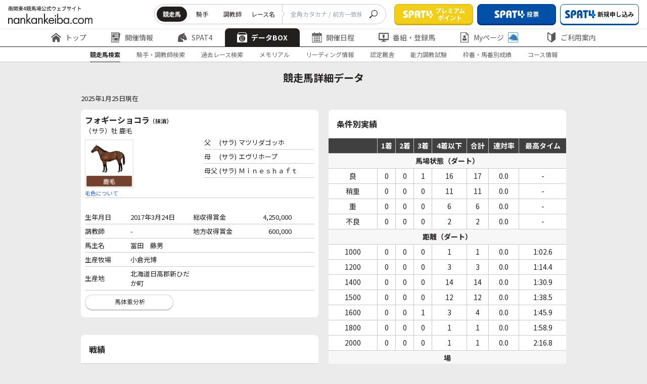

--- FILE ---
content_type: text/html
request_url: https://www.nankankeiba.com/uma_info/2017103394.do
body_size: 17286
content:
	




<!DOCTYPE html>
<html lang="ja">
    <head prefix="og: https://ogp.me/ns">

        <meta charset="Shift_JIS">
        <meta name="format-detection" content="telephone=no">
        <meta http-equiv="X-UA-Compatible" content="IE=edge">
        <meta name="viewport" content="width=device-width, maximum-scale=1.0, user-scalable=yes">
        <title>競走馬検索 |  南関東4競馬場｜nankankeiba.com</title>
        
        <meta name="keywords" content="南関東4競馬,浦和競馬,船橋競馬,大井競馬,川崎競馬,リアルタイム情報,データ検索,開催日程,重賞競走,出馬表,オッズ,成績,決定番組,出走登録馬一覧,能力試験結果,持ち時計分析,種牡馬分析,交通アクセス" />
        <meta name="discription" content="南関東4競馬の開催日程、重賞競走、出馬表、オッズ、成績、決定番組、出走登録馬一覧、能力試験結果、種牡馬分析、持ち時計の分析などの馬券検討情報" />

        
<link rel="stylesheet" href="/assets/css/header.css?v=20250125" id="css_header_link">
<link rel="stylesheet" href="/assets/css/footer.css?v=20250125" id="css_footer_link">
<link rel="stylesheet" href="/assets/css/main.css?v=20250125" id="css_main_link">
<link rel="stylesheet" href="/assets/css/pages/styles.css?v=20250125" id="css_page_link">
<link rel="stylesheet" href="/assets/css/adjust.css?v=20250125">
<link rel="preconnect" href="https://fonts.googleapis.com">
<link rel="preconnect" href="https://fonts.gstatic.com" crossorigin>
<link href="https://fonts.googleapis.com/css2?family=Noto+Sans+JP:wght@100..900&display=swap" rel="stylesheet">
<link href="https://fonts.googleapis.com/css2?family=Noto+Sans+Mono&display=swap" rel="stylesheet">
<link href="https://fonts.googleapis.com/css2?family=Noto+Sans+Mono:wght@700&display=swap" rel="stylesheet">
<link rel="icon" href="/assets/images/common/favicon.ico" id="favicon">

<script type="text/javascript" src="/shared/js/nankan_hp5.js?v=20240323"></script>
<script type="text/javascript" src="/assets/js/common/index.js?v=20250125" charset="UTF-8"></script>
<script>
const EXCLUDE_USER_AGENT = [
    ['^/uma_shosai/', '(iPhone; U; CPU like Mac OS X;|iPhone OS (1|2|3|4|5|6|7|8|9|10)_)', 'f004'],
    ['^/', 'Android (1|2|3|4|5|6|7|8|9|10)[.;]', 'f005'],
    ['^/', ' spat4app\/| spat4app-twinkle\/', 'f006'],
];

</script>
<script type="text/JavaScript" src="/exclude_user_agent/excludeUserAgent.js?v=20250125"></script>


<script type="text/javascript" src="/assets/js/swiper/swiper-bundle.min.js?v=20240323" charset="UTF-8"></script>
<script type="text/javascript" src="/shared/js/datatables.min.js?v=20240323" charset="UTF-8"></script>
                <script>if("object" === typeof ExcludeUserAgent){ExcludeUserAgent.exec();}</script>
                <!-- Google Tag Manager -->
<script>(function(w,d,s,l,i){w[l]=w[l]||[];w[l].push({'gtm.start':
new Date().getTime(),event:'gtm.js'});var f=d.getElementsByTagName(s)[0],
j=d.createElement(s),dl=l!='dataLayer'?'&l='+l:'';j.async=true;j.src=
'https://www.googletagmanager.com/gtm.js?id='+i+dl;f.parentNode.insertBefore(j,f);
})(window,document,'script','dataLayer','GTM-TFN8TJ5');</script>
<!-- End Google Tag Manager -->

                            </head>

    


    
        <body>
        <div id="wrapper">
        <!-- Google Tag Manager (noscript) -->
<noscript><iframe src="https://www.googletagmanager.com/ns.html?id=GTM-TFN8TJ5"
height="0" width="0" style="display:none;visibility:hidden"></iframe></noscript>
<!-- End Google Tag Manager (noscript) -->
<!-- 固定 -->
<div class="nk23_c-header js-header" data-js="header">
    <div class="nk23_c-header__top">
        <h1 class="nk23_c-header__logo">
            <a href="/" class="nk23_c-header__logo__link">
                <img src="/assets/images/common/logo.svg" alt="南関東4競馬場公式ウェブサイト nankankeiba.com">
            </a>
        </h1>
        <div class="nk23_c-header__top__right">
            <div class="nk23_c-header__form pc">
                <form class="nk23_c-header__form__inner">
                    <div class="nk23_c-header__list" data-floating="header-radio-items">
                        <input type="radio" name="searchType" value="a" id="radio-1" data-js="header-radio-input" data-href="/uma_detail_search/result.do" checked />
                        <label class="nk23_c-header__tab" for="radio-1">競走馬</label>
                        <input type="radio" name="searchType" value="b" id="radio-2" data-js="header-radio-input" data-href="/kis_detail_search/result.do" />
                        <label class="nk23_c-header__tab" for="radio-2">騎手</label>
                        <input type="radio" name="searchType" value="c" id="radio-3" data-js="header-radio-input" data-href="/cho_detail_search/result.do" />
                        <label class="nk23_c-header__tab" for="radio-3">調教師</label>
                        <input type="radio" name="searchType" value="d" id="radio-4" data-js="header-radio-input" data-href="/race_detail_search/result.do" />
                        <label class="nk23_c-header__tab" for="radio-4">レース名</label>
                        <span class="nk23_c-header__glider"></span>
                    </div>
                    <div class="nk23_c-header__form__input">
                        <input type="text" name="UMA_NAME" placeholder="全角カタカナ / 前方一致検索" class="header__searchBar" onchange="copyInputText(this)">
                    </div>
                    <button class="nk23_c-header__form__btn" type="submit" form="search_frm" data-js="header-search-button">
                        <img src="/assets/images/common/icon/icon_search.svg" alt="seach">
                    </button>
                </form>
                <form action="" method="get" name="search_frm" onsubmit="return submitTypeGet(window.document.search_frm);"></form>
            </div>
            <div class="nk23_c-header__btns">
                <a href="/info/spat4/jump/go_0003.html" target="_blank" rel="noopener noreferrer" class="nk23_c-header__btn">
                    <img src="/assets/images/common/icon/logo_spat4.png" alt="SPAT4">
                        <span class="nk23_c-header__btn__text">プレミアム<br>ポイント</span>
                </a>
                <a href="/info/spat4/jump/go_0002.html" target="_blank" rel="noopener noreferrer" class="nk23_c-header__btn is-color1">
                    <img src="/assets/images/common/icon/logo_spat4.png" alt="SPAT4" >
                        <span class="nk23_c-header__btn__text display_pc">投票</span>
                        <span class="nk23_c-header__btn__text display_sp">投票・加入</span>
                </a>
                <a href="/info/spat4/jump/go_nyukai.html" class="nk23_c-header__btn is-style2 pc" data-js="spat4bosyu" target="_blank" rel="noopener noreferrer">
                    <img src="/assets/images/common/icon/logo_spat4-blue.svg" alt="新規申し込み">
                        <span class="nk23_c-header__btn__text">新規申し込み</span>
                </a>
                <a href="/ltd/my_logout/logout.do" class="nk23_c-header__btn is-style1 pc" data-js="n4logout" style="display: none;">
                    <img src="/assets/images/common/icon/icon_logout.svg" alt="ログアウト">
                    <span class="nk23_c-header__btn__text">ログアウト</span>
                </a>
            </div>
            <div class="nk23_c-header__btnmenu sp js-menu">MENU</div>
        </div>
    </div>
    <!-- PC固定 -->
<div class="nk23_c-header__middle">
    <div class="nk23_c-header__menu js-header-slide swiper">
        <ul class="nk23_c-header__menu__inner swiper-wrapper commonHeader-category-data">
            <li class="nk23_c-header__menu__item swiper-slide">
                <a href="/" class="nk23_c-header__menu__text">
                    <img src="/assets/images/common/icon/icon_home.svg" alt="トップ">
                    <img class="is-active" src="/assets/images/common/icon/icon_home-white.svg" alt="トップ">
                    トップ
                </a>
            </li>
            <li class="nk23_c-header__menu__item swiper-slide has-menuchild">
                <a href="/program/00000000000000.do" class="nk23_c-header__menu__text">
                    <img src="/assets/images/common/icon/icon_newspaper.svg" alt="開催情報">
                    <img class="is-active" src="/assets/images/common/icon/icon_newspaper-white.svg" alt="開催情報">
                    開催情報
                </a>
                <div class="nk23_c-header__child is-first pc">
                    <div class="nk23_c-header__child__inner">
                        <div class="nk23_c-header__child__col">
                            <p class="nk23_c-header__child__title">レース情報</p>
                            <ul class="nk23_c-header__menuchild">
                                <li class="nk23_c-header__menuchild__item is-active ">
                                    <a href="/program/00000000000000.do" class="nk23_c-header__menuchild__text">- 出走表・オッズ</a>
                                </li>
                                <li class="nk23_c-header__menuchild__item ">
                                    <a href="/henko_info/00000000000000.do" class="nk23_c-header__menuchild__text">- 変更情報一覧</a>
                                </li>
                                <li class="nk23_c-header__menuchild__item ">
                                    <a href="/tyaku_info/00000000000000.do" class="nk23_c-header__menuchild__text">- 着順速報</a>
                                </li>
                                <li class="nk23_c-header__menuchild__item ">
                                    <a href="/repay/00000000000000.do" class="nk23_c-header__menuchild__text">- 払戻金一覧</a>
                                </li>
                                <li class="nk23_c-header__menuchild__item ">
                                    <a href="/hibetu_kijyo/00000000000000.do" class="nk23_c-header__menuchild__text">- 本日の騎乗一覧</a>
                                </li>
                                <li class="nk23_c-header__menuchild__item ">
                                    <a href="/calendar/000000.do" class="nk23_c-header__menuchild__text">- 過去の成績(開催日程)</a>
                                </li>
                                <li class="nk23_c-header__menuchild__item ">
                                    <a href="/info/calc_marks" class="nk23_c-header__menuchild__text">-
                                        組み合わせ数計算ページ</a>
                                </li>
                            </ul>
                        </div>
                        <div class="nk23_c-header__child__col">
                            <p class="nk23_c-header__child__title">SPAT4LOTO トリプル馬単</p>
                            <ul class="nk23_c-header__menuchild">
                                <li class="nk23_c-header__menuchild__item ">
                                    <a href="/jyusyosiki/00000000000000000000.do" class="nk23_c-header__menuchild__text">- 本日のSPAT4LOTO
                                        トリプル馬単</a>
                                </li>
                                <li class="nk23_c-header__menuchild__item ">
                                    <a href="/jyusyosiki_result/00000000.do?month=alltuki&jo=alljo" class="nk23_c-header__menuchild__text">- SPAT4LOTO トリプル馬単
                                        結果一覧</a>
                                </li>
                                <li class="nk23_c-header__menuchild__item ">
                                    <a href="/jyusyosiki_rankings/000000.do" class="nk23_c-header__menuchild__text">- SPAT4LOTO トリプル馬単
                                        高配当50</a>
                                </li>
                                <li class="nk23_c-header__menuchild__item ">
                                    <a href="/info/spat4loto/" class="nk23_c-header__menuchild__text">- SPAT4LOTO
                                        トリプル馬単について</a>
                                </li>
                            </ul>
                        </div>
                    </div>
                </div>
            </li>
            <li class="nk23_c-header__menu__item has-menuchild swiper-slide">
                <a href="/info/spat4/" class="nk23_c-header__menu__text">
                    <img src="/assets/images/common/icon/icon_horse.svg" alt="Spat4">
                    <img class="is-active" src="/assets/images/common/icon/icon_horse-white.svg" alt="Spat4">
                        SPAT4
                </a>
                <div class="nk23_c-header__child is-style1 pc">
                    <div class="nk23_c-header__child__inner">
                        <div class="nk23_c-header__child__col">
                            <p class="nk23_c-header__child__title">はじめての方へ</p>
                            <ul class="nk23_c-header__menuchild">
                                <li class="nk23_c-header__menuchild__item is-active ">
                                    <a href="/info/spat4/" class="nk23_c-header__menuchild__text">- SPAT4のご案内 トップ</a>
                                </li>
                                <li class="nk23_c-header__menuchild__item ">
                                    <a href="/info/spat4/about.html" class="nk23_c-header__menuchild__text">- SPAT4会員の種類と特徴</a>
                                </li>
                                <li class="nk23_c-header__menuchild__item ">
                                    <a href="/info/spat4/netbank/" class="nk23_c-header__menuchild__text">-
                                        ネットバンク投票サービス会員とは</a>
                                </li>
                                <li class="nk23_c-header__menuchild__item ">
                                    <a href="/info/spat4/telephone/" class="nk23_c-header__menuchild__text">- 電話投票会員とは</a>
                                </li>
                                <li class="nk23_c-header__menuchild__item ">
                                    <a href="/info/spat4/faq.html" class="nk23_c-header__menuchild__text">- よくあるご質問</a>
                                </li>
                            </ul>
                        </div>
                        <div class="nk23_c-header__child__col">
                            <p class="nk23_c-header__child__title">会員の皆様へ</p>
                            <ul class="nk23_c-header__menuchild">
                                <li class="nk23_c-header__menuchild__item ">
                                    <a href="/info/spat4/support/" class="nk23_c-header__menuchild__text">- 会員サポート トップ</a>
                                </li>
                                <li class="nk23_c-header__menuchild__item ">
                                    <a href="/info/spat4/support/manual.html" class="nk23_c-header__menuchild__text">- ガイド・操作マニュアル</a>
                                </li>
                                <li class="nk23_c-header__menuchild__item ">
                                    <a href="/spat4_calendar/000000.do" class="nk23_c-header__menuchild__text">- SPAT4発売日程</a>
                                </li>
                            </ul>
                        </div>
                    </div>
                </div>
            </li>
            <li class="nk23_c-header__menu__item has-menuchild swiper-slide is-active">
                <a href="/uma_search/search.do" class="nk23_c-header__menu__text pc">
                    <img src="/assets/images/common/icon/icon_box.svg" alt="データBox">
                    <img class="is-active" src="/assets/images/common/icon/icon_box-white.svg" alt="データBox">
                        データBOX
                </a>
                <a href="/uma_detail_search/search.do" class="nk23_c-header__menu__text sp">
                    <img src="/assets/images/common/icon/icon_box.svg" alt="データBox">
                    <img class="is-active" src="/assets/images/common/icon/icon_box-white.svg" alt="データBox">
                        データBOX
                </a>
                <div class="nk23_c-header__child is-style2 pc">
                    <div class="nk23_c-header__child__inner">
                        <div class="nk23_c-header__child__col">
                            <p class="nk23_c-header__child__title">データ検索</p>
                            <ul class="nk23_c-header__menuchild">
                                <li class="nk23_c-header__menuchild__item is-active ">
                                    <a href="/uma_search/search.do" class="nk23_c-header__menuchild__text">- 競走馬検索</a>
                                </li>
                                <li class="nk23_c-header__menuchild__item ">
                                    <a href="/kis_detail_search/search.do" class="nk23_c-header__menuchild__text">- 騎手・調教師検索</a>
                                </li>
                                <li class="nk23_c-header__menuchild__item ">
                                    <a href="/race_detail_search/search.do" class="nk23_c-header__menuchild__text">- 過去レース検索</a>
                                </li>
                            </ul>
                        </div>
                        <div class="nk23_c-header__child__col">
                            <p class="nk23_c-header__child__title">記録情報</p>
                            <ul class="nk23_c-header__menuchild">
                                <li class="nk23_c-header__menuchild__item ">
                                    <a href="/memorial/memorial.do" class="nk23_c-header__menuchild__text">- メモリアル(騎手・調教師)</a>
                                </li>
                                <li class="nk23_c-header__menuchild__item ">
                                    <a href="/leading_kis/000000000000001.do" class="nk23_c-header__menuchild__text">- リーディング情報</a>
                                </li>
                                <li class="nk23_c-header__menuchild__item ">
                                    <a href="/info/approved/" class="nk23_c-header__menuchild__text">- 認定厩舎</a>
                                </li>
                            </ul>
                        </div>
                        <div class="nk23_c-header__child__col">
                            <p class="nk23_c-header__child__title">分析情報</p>
                            <ul class="nk23_c-header__menuchild">
                                <li class="nk23_c-header__menuchild__item ">
                                    <a href="/shiken_menu/shiken.do" class="nk23_c-header__menuchild__text">- 能力調教試験</a>
                                </li>
                                <li class="nk23_c-header__menuchild__item ">
                                    <a href="/deme/0000000000.do" class="nk23_c-header__menuchild__text">- 枠番・馬番別成績</a>
                                </li>
                                <li class="nk23_c-header__menuchild__item ">
                                    <a href="/course_menu/course.do" class="nk23_c-header__menuchild__text">- コース情報</a>
                                </li>
                            </ul>
                        </div>
                    </div>
                </div>
            </li>
            <li class="nk23_c-header__menu__item has-menuchild swiper-slide">
                <a href="/calendar/000000.do" class="nk23_c-header__menu__text">
                    <img src="/assets/images/common/icon/icon_calendar.svg" alt="開催日程">
                    <img class="is-active" src="/assets/images/common/icon/icon_calendar-white.svg" alt="開催日程">
                        開催日程
                </a>
                <div class="nk23_c-header__child is-center pc">
                    <div class="nk23_c-header__child__inner">
                        <div class="nk23_c-header__child__col">
                            <ul class="nk23_c-header__menuchild">
                                <li class="nk23_c-header__menuchild__item is-active ">
                                    <a href="/calendar/000000.do" class="nk23_c-header__menuchild__text">- 年間開催日程</a>
                                </li>
                                <li class="nk23_c-header__menuchild__item ">
                                    <a href="/grace_list/0000.do" class="nk23_c-header__menuchild__text">- 重賞競走日程</a>
                                </li>
                                <li class="nk23_c-header__menuchild__item ">
                                    <a href="/jyougai_release_guide/000000.do" class="nk23_c-header__menuchild__text">- 場外発売案内</a>
                                </li>
                                <li class="nk23_c-header__menuchild__item ">
                                    <a href="/other_release_calendar/000000.do" class="nk23_c-header__menuchild__text">- 他場レース発売日程</a>
                                </li>
                                <li class="nk23_c-header__menuchild__item ">
                                    <a href="/expiration_date/index.do" class="nk23_c-header__menuchild__text">- 払戻期限一覧</a>
                                </li>
                            </ul>
                        </div>
                    </div>
                </div>
            </li>
            <li class="nk23_c-header__menu__item has-menuchild swiper-slide">
                <a href="/bangumi_menu/bangumi.do" class="nk23_c-header__menu__text">
                    <img src="/assets/images/common/icon/icon_monitor.svg" alt="番組・登録馬">
                    <img class="is-active" src="/assets/images/common/icon/icon_monitor-white.svg" alt="番組・登録馬">
                        番組・登録馬
                </a>
                <div class="nk23_c-header__child is-style2 pc">
                    <div class="nk23_c-header__child__inner">
                        <div class="nk23_c-header__child__col">
                            <ul class="nk23_c-header__menuchild">
                                <li class="nk23_c-header__menuchild__item is-active ">
                                    <a href="/bangumi_menu/bangumi.do" class="nk23_c-header__menuchild__text">- 番組表</a>
                                </li>
                                <li class="nk23_c-header__menuchild__item ">
                                    <a href="/tourokuba_menu/tourokuba.do" class="nk23_c-header__menuchild__text">- 登録馬一覧</a>
                                </li>
                            </ul>
                        </div>
                    </div>
                </div>
            </li>
            <li class="nk23_c-header__menu__item has-menuchild swiper-slide">
                <a href="/ltd/my_index/index.do" class="nk23_c-header__menu__text">
                    <img src="/assets/images/common/icon/icon_docuser.svg" alt="Myページ">
                    <img class="is-active" src="/assets/images/common/icon/icon_docuser-white.svg" alt="Myページ">
                        Myページ
                    <img class="icon-plus" src="/assets/images/common/icon/icon_horse-blue.svg" alt="Myページ">
                </a>
                <div class="nk23_c-header__child is-style2 pc">
                    <div class="nk23_c-header__child__inner">
                        <div class="nk23_c-header__child__col">
                            <ul class="nk23_c-header__menuchild">
                                <li class="nk23_c-header__menuchild__item is-active ">
                                    <a href="/ltd/my_index/index.do" class="nk23_c-header__menuchild__text js-login-moda-btn">- MyページTOP
                                        <img class="icon-plus" src="/assets/images/common/icon/icon_horse-blue.svg" alt="MyページTOP">
                                    </a>
                                </li>
                                <li class="nk23_c-header__menuchild__item ">
                                    <a href="/ltd/vote_result/10000.do" class="nk23_c-header__menuchild__text js-login-moda-btn">-
                                        投票成績
                                        <img class="icon-plus" src="/assets/images/common/icon/icon_horse-blue.svg" alt="投票成績">
                                    </a>
                                </li>
                                <li class="nk23_c-header__menuchild__item ">
                                    <a href="/ltd/favorite_uma/list.do" class="nk23_c-header__menuchild__text js-login-moda-btn">-
                                        お気に入り馬
                                        <img class="icon-plus" src="/assets/images/common/icon/icon_horse-blue.svg" alt="お気に入り馬">
                                    </a>
                                </li>
                                <li class="nk23_c-header__menuchild__item ">
                                    <a href="/ltd/favorite_kis/list.do" class="nk23_c-header__menuchild__text js-login-moda-btn">-
                                        お気に入り騎手
                                        <img class="icon-plus" src="/assets/images/common/icon/icon_horse-blue.svg" alt="お気に入り騎手">
                                    </a>
                                </li>
                                <li class="nk23_c-header__menuchild__item ">
                                    <a href="/ltd/favorite_cho/list.do" class="nk23_c-header__menuchild__text js-login-moda-btn">-
                                        お気に入り調教師
                                        <img class="icon-plus" src="/assets/images/common/icon/icon_horse-blue.svg" alt="お気に入り調教師">
                                    </a>
                                </li>
                                <li class="nk23_c-header__menuchild__item is-small ">
                                    <span class="nk23_c-header__menuchild__text">
                                        <img class="icon-plus" src="/assets/images/common/icon/icon_horse-blue.svg" alt="SPAT4会員限定マーク">SPAT4会員限定マーク
                                    </span>
                                </li>
                            </ul>
                        </div>
                    </div>
                </div>
            </li>
            <li class="nk23_c-header__menu__item has-menuchild swiper-slide"">
                <a href="/info/" class="nk23_c-header__menu__text">
                    <img src="/assets/images/common/icon/icon_shield.svg" alt="ご利用案内">
                    <img class="is-active" src="/assets/images/common/icon/icon_shield-white.svg" alt="ご利用案内">
                        ご利用案内
                </a>
                <div class="nk23_c-header__child is-last pc">
                    <div class="nk23_c-header__child__inner">
                        <div class="nk23_c-header__child__col">
                            <ul class="nk23_c-header__menuchild">
                                <li class="nk23_c-header__menuchild__item is-active ">
                                    <a href="/info/" class="nk23_c-header__menuchild__text">- ご案内</a>
                                </li>
                                <li class="nk23_c-header__menuchild__item ">
                                    <a href="/info/qanda/top.html" class="nk23_c-header__menuchild__text">- お問い合わせ・Q&A</a>
                                </li>
                                <li class="nk23_c-header__menuchild__item ">
                                    <a href="/info/usage/sitemap.html" class="nk23_c-header__menuchild__text">- サイトマップ</a>
                                </li>
                            </ul>
                        </div>
                    </div>
                </div>
            </li>
        </ul>
        <div class="swiper-button-prev"></div>
        <div class="swiper-button-next"></div>
    </div>
</div>    <!-- //PC固定 -->
        <!-- wrapper -->
        <div class="nk23_c-header__bottom">

                        <!-- subNav -->
            <div id="subNav" class="nk23_c-header__submenu">

                
                
                                <ul class="nk23_c-header__submenu__inner is-style2">
                    <li id='currentSub' class="nk23_c-header__submenu__item is-active"><a href="/uma_detail_search/search.do" class="nk23_c-header__submenu__text">競走馬検索</a></li>
                    <li  class="nk23_c-header__submenu__item"><a href="/kis_detail_search/search.do" class="nk23_c-header__submenu__text">騎手・調教師検索</a></li>
                    <li  class="nk23_c-header__submenu__item"><a href="/race_detail_search/search.do" class="nk23_c-header__submenu__text">過去レース検索</a></li>
                    <li  class="nk23_c-header__submenu__item"><a href="/memorial/memorial.do" class="nk23_c-header__submenu__text">メモリアル</a></li>
                    <li  class="nk23_c-header__submenu__item"><a href="/leading_kis/000000000000001.do" class="nk23_c-header__submenu__text">リーディング情報</a></li>
                    <li  class="nk23_c-header__submenu__item"><a href="/info/approved/" class="nk23_c-header__submenu__text">認定厩舎</a></li>
                    <li  class="nk23_c-header__submenu__item"><a href="/shiken_menu/shiken.do" class="nk23_c-header__submenu__text">能力調教試験</a></li>
                    <li  class="nk23_c-header__submenu__item"><a href="/deme/0000000000.do" class="nk23_c-header__submenu__text">枠番・馬番別成績</a></li>
                    <li  class="nk23_c-header__submenu__item"><a href="/course_menu/course.do" class="nk23_c-header__submenu__text">コース情報</a></li>
                </ul>

                
                
                
            </div>
            <!-- //subNav -->
        </div>
            <!-- SP固定 -->
<div class="nk23_c-header__content sp">
    <div class="nk23_c-header__content__inner">
        <div class="nk23_c-header__btns">
            <a href="/info/spat4/jump/go_0003.html" target="_blank" rel="noopener noreferrer" class="nk23_c-header__btn">
                <img src="/assets/images/common/icon/logo_spat4.png" alt="SPAT4">
                <span class="nk23_c-header__btn__text">プレミアムポイント</span>
            </a>
            <a href="/info/spat4/jump/go_0002.html" target="_blank" rel="noopener noreferrer" class="nk23_c-header__btn is-color1">
                <img src="/assets/images/common/icon/logo_spat4.png" alt="SPAT4">
                <span class="nk23_c-header__btn__text">投票</span>
            </a>
            <a href="/info/spat4/jump/go_nyukai.html" class="nk23_c-header__btn is-style2" data-js="spat4bosyu" target="_blank" rel="noopener noreferrer">
                <img src="/assets/images/common/icon/logo_spat4-blue.svg" alt="新規申し込み">
                <span class="nk23_c-header__btn__text">新規申し込み</span>
            </a>
            <a href="/ltd/my_logout/logout.do" class="nk23_c-header__btn is-style1" data-js="n4logout">
                <img src="/assets/images/common/icon/icon_logout.svg" alt="ログアウト">
                <span class="nk23_c-header__btn__text">ログアウト</span>
            </a>
        </div>

        <a href="#" onclick="location.reload();" class="nk23_c-btn01 sp">
            <img class="nk23_c-btn01__icon" src="/assets/images/common/icon/icon_reverse.svg" alt="更新">
                更新
        </a>

        <div class="nk23_c-header__form">
            <form class="nk23_c-header__form__inner">
                <div class="nk23_c-header__list searchAriaSp" data-floating="header-radio-items-sp">
                    <label class="nk23_c-header__tab is-active" for="radio-sp1">競走馬
                        <input type="radio" name="searchType" value="a" id="radio-sp1" data-js="header-radio-input-sp" data-href="/uma_detail_search/result.do" checked />
                    </label>
                    <label class="nk23_c-header__tab" for="radio-sp2">騎手
                        <input type="radio" name="searchType" value="b" id="radio-sp2" data-js="header-radio-input-sp" data-href="/kis_detail_search/result.do" />
                    </label>
                    <label class="nk23_c-header__tab" for="radio-sp3">調教師
                        <input type="radio" name="searchType" value="c" id="radio-sp3" data-js="header-radio-input-sp" data-href="/cho_detail_search/result.do" />
                    </label>
                    <label class="nk23_c-header__tab" for="radio-sp4">レース名
                        <input type="radio" name="searchType" value="d" id="radio-sp4" data-js="header-radio-input-sp" data-href="/race_detail_search/result.do" />
                    </label>
                    <span class="nk23_c-header__glider"></span>
                </div>
                <div class="nk23_c-header__form__input">
                    <input type="text" name="UMA_NAME" placeholder="全角カタカナ / 前方一致検索" class="header__searchBar_sp" onchange="copyInputText(this)">
                </div>
                <button class="nk23_c-header__form__btn" type="submit" form="search_frm" data-js="header-search-button">
                    <img src="/assets/images/common/icon/icon_search.svg" alt="seach">
                </button>
            </form>
        </div>

        <div class="nk23_c-header__menu">
            <ul class="nk23_c-header__menu__inner">
                <li class="nk23_c-header__menu__item is-home">
                    <a href="/" class="nk23_c-header__menu__text">
                        <img src="/assets/images/common/icon/icon_home.svg" alt="トップ">
                            トップ
                    </a>
                </li>
                <li class="nk23_c-header__menu__item has-menuchild">
                    <span class="nk23_c-header__menu__text js-menu-accor">
                        <img src="/assets/images/common/icon/icon_newspaper.svg" alt="開催情報">
                            開催情報
                    </span>
                    <div class="nk23_c-header__child js-menu-accorcontent">
                        <div class="nk23_c-header__child__inner">
                            <div class="nk23_c-header__child__col">
                                <p class="nk23_c-header__child__title js-menu-accor">レース情報</p>
                                <ul class="nk23_c-header__menuchild js-menu-accorcontent">
                                    <li class="nk23_c-header__menuchild__item ">
                                        <a href="/program/00000000000000.do" class="nk23_c-header__menuchild__text">出走表・オッズ</a>
                                    </li>
                                    <li class="nk23_c-header__menuchild__item ">
                                        <a href="/henko_info/00000000000000.do" class="nk23_c-header__menuchild__text">変更情報一覧</a>
                                    </li>
                                    <li class="nk23_c-header__menuchild__item ">
                                        <a href="/tyaku_info/00000000000000.do" class="nk23_c-header__menuchild__text">着順速報</a>
                                    </li>
                                    <li class="nk23_c-header__menuchild__item ">
                                        <a href="/repay/00000000000000.do" class="nk23_c-header__menuchild__text">払戻金一覧</a>
                                    </li>
                                    <li class="nk23_c-header__menuchild__item ">
                                        <a href="/hibetu_kijyo/00000000000000.do" class="nk23_c-header__menuchild__text">本日の騎乗一覧</a>
                                    </li>
                                    <li class="nk23_c-header__menuchild__item ">
                                        <a href="/calendar/000000.do" class="nk23_c-header__menuchild__text">過去の成績(開催日程)</a>
                                    </li>
                                    <li class="nk23_c-header__menuchild__item ">
                                        <a href="/info/calc_marks" class="nk23_c-header__menuchild__text">組み合わせ数計算ページ</a>
                                    </li>
                                </ul>
                            </div>
                            <div class="nk23_c-header__child__col">
                                <p class="nk23_c-header__child__title js-menu-accor">SPAT4LOTO トリプル馬単</p>
                                <ul class="nk23_c-header__menuchild">
                                    <li class="nk23_c-header__menuchild__item ">
                                        <a href="/jyusyosiki/00000000000000000000.do" class="nk23_c-header__menuchild__text">本日のSPAT4LOTO
                                            トリプル馬単</a>
                                    </li>
                                    <li class="nk23_c-header__menuchild__item ">
                                        <a href="/jyusyosiki_result/00000000.do?month=alltuki&jo=alljo" class="nk23_c-header__menuchild__text">SPAT4LOTO トリプル馬単
                                            結果一覧</a>
                                    </li>
                                    <li class="nk23_c-header__menuchild__item ">
                                        <a href="/jyusyosiki_rankings/000000.do" class="nk23_c-header__menuchild__text">SPAT4LOTO トリプル馬単
                                            高配当50</a>
                                    </li>
                                    <li class="nk23_c-header__menuchild__item ">
                                        <a href="/info/spat4loto/" class="nk23_c-header__menuchild__text">SPAT4LOTO
                                            トリプル馬単について</a>
                                    </li>
                                </ul>
                            </div>
                        </div>
                    </div>
                </li>
                <li class="nk23_c-header__menu__item has-menuchild">
                    <span class="nk23_c-header__menu__text js-menu-accor">
                        <img src="/assets/images/common/icon/icon_horse.svg" alt="Spat4">
                            SPAT4
                    </span>
                    <div class="nk23_c-header__child js-menu-accorcontent">
                        <div class="nk23_c-header__child__inner">
                            <div class="nk23_c-header__child__col">
                                <p class="nk23_c-header__child__title js-menu-accor">はじめての方へ</p>
                                <ul class="nk23_c-header__menuchild js-menu-accorcontent">
                                    <li class="nk23_c-header__menuchild__item ">
                                        <a href="/info/spat4/" class="nk23_c-header__menuchild__text">SPAT4のご案内 トップ</a>
                                    </li>
                                    <li class="nk23_c-header__menuchild__item ">
                                        <a href="/info/spat4/about.html" class="nk23_c-header__menuchild__text">SPAT4会員の種類と特徴</a>
                                    </li>
                                    <li class="nk23_c-header__menuchild__item ">
                                        <a href="/info/spat4/netbank/" class="nk23_c-header__menuchild__text">ネットバンク投票サービス会員とは</a>
                                    </li>
                                    <li class="nk23_c-header__menuchild__item ">
                                        <a href="/info/spat4/telephone/" class="nk23_c-header__menuchild__text">電話投票会員とは</a>
                                    </li>
                                    <li class="nk23_c-header__menuchild__item ">
                                        <a href="/info/spat4/faq.html" class="nk23_c-header__menuchild__text">よくあるご質問</a>
                                    </li>
                                </ul>
                            </div>
                            <div class="nk23_c-header__child__col">
                                <p class="nk23_c-header__child__title js-menu-accor">会員の皆様へ</p>
                                <ul class="nk23_c-header__menuchild">
                                    <li class="nk23_c-header__menuchild__item ">
                                        <a href="/info/spat4/support/" class="nk23_c-header__menuchild__text">会員サポート トップ</a>
                                    </li>
                                    <li class="nk23_c-header__menuchild__item ">
                                        <a href="/info/spat4/support/manual.html" class="nk23_c-header__menuchild__text">ガイド・操作マニュアル</a>
                                    </li>
                                    <li class="nk23_c-header__menuchild__item ">
                                        <a href="/spat4_calendar/000000.do" class="nk23_c-header__menuchild__text">SPAT4発売日程</a>
                                    </li>
                                </ul>
                            </div>
                        </div>
                    </div>
                </li>
                <li class="nk23_c-header__menu__item has-menuchild">
                    <span class="nk23_c-header__menu__text js-menu-accor">
                        <img src="/assets/images/common/icon/icon_box.svg" alt="データBox">
                            データBOX
                    </span>
                    <div class="nk23_c-header__child js-menu-accorcontent">
                        <div class="nk23_c-header__child__inner">
                            <div class="nk23_c-header__child__col">
                                <p class="nk23_c-header__child__title js-menu-accor">データ検索</p>
                                <ul class="nk23_c-header__menuchild js-menu-accorcontent">
                                    <li class="nk23_c-header__menuchild__item ">
                                        <a href="/uma_detail_search/search.do" class="nk23_c-header__menuchild__text">競走馬検索</a>
                                    </li>
                                    <li class="nk23_c-header__menuchild__item ">
                                        <a href="/kis_detail_search/search.do" class="nk23_c-header__menuchild__text">騎手・調教師検索</a>
                                    </li>
                                    <li class="nk23_c-header__menuchild__item ">
                                        <a href="/race_detail_search/search.do" class="nk23_c-header__menuchild__text">過去レース検索</a>
                                    </li>
                                </ul>
                            </div>
                            <div class="nk23_c-header__child__col">
                                <p class="nk23_c-header__child__title js-menu-accor">記録情報</p>
                                <ul class="nk23_c-header__menuchild">
                                    <li class="nk23_c-header__menuchild__item ">
                                        <a href="/memorial/memorial.do" class="nk23_c-header__menuchild__text">メモリアル(騎手・調教師)</a>
                                    </li>
                                    <li class="nk23_c-header__menuchild__item ">
                                        <a href="/leading_kis/000000000000001.do" class="nk23_c-header__menuchild__text">リーディング情報</a>
                                    </li>
                                    <li class="nk23_c-header__menuchild__item ">
                                        <a href="/info/approved/" class="nk23_c-header__menuchild__text">認定厩舎</a>
                                    </li>
                                </ul>
                            </div>
                            <div class="nk23_c-header__child__col">
                                <p class="nk23_c-header__child__title js-menu-accor">分析情報</p>
                                <ul class="nk23_c-header__menuchild">
                                    <li class="nk23_c-header__menuchild__item ">
                                        <a href="/shiken_menu/shiken.do" class="nk23_c-header__menuchild__text">能力調教試験</a>
                                    </li>
                                    <li class="nk23_c-header__menuchild__item ">
                                        <a href="/deme/0000000000.do" class="nk23_c-header__menuchild__text">枠番・馬番別成績</a>
                                    </li>
                                    <li class="nk23_c-header__menuchild__item ">
                                        <a href="/course_menu/course.do" class="nk23_c-header__menuchild__text">コース情報</a>
                                    </li>
                                </ul>
                            </div>
                        </div>
                    </div>
                </li>
                <li class="nk23_c-header__menu__item has-menuchild">
                    <span class="nk23_c-header__menu__text js-menu-accor">
                        <img src="/assets/images/common/icon/icon_calendar.svg" alt="開催日程">
                            開催日程
                    </span>
                    <div class="nk23_c-header__child js-menu-accorcontent">
                        <div class="nk23_c-header__child__inner">
                            <div class="nk23_c-header__child__col">
                                <ul class="nk23_c-header__menuchild no-accor">
                                    <li class="nk23_c-header__menuchild__item ">
                                        <a href="/calendar/000000.do" class="nk23_c-header__menuchild__text">年間開催日程</a>
                                    </li>
                                    <li class="nk23_c-header__menuchild__item ">
                                        <a href="/grace_list/0000.do" class="nk23_c-header__menuchild__text">重賞競走日程</a>
                                    </li>
                                    <li class="nk23_c-header__menuchild__item ">
                                        <a href="/jyougai_release_guide/000000.do" class="nk23_c-header__menuchild__text">場外発売案内</a>
                                    </li>
                                    <li class="nk23_c-header__menuchild__item ">
                                        <a href="/other_release_calendar/000000.do" class="nk23_c-header__menuchild__text">他場レース発売日程</a>
                                    </li>
                                    <li class="nk23_c-header__menuchild__item ">
                                        <a href="/expiration_date/index.do" class="nk23_c-header__menuchild__text">払戻期限一覧</a>
                                    </li>
                                </ul>
                            </div>
                        </div>
                    </div>
                </li>
                <li class="nk23_c-header__menu__item has-menuchild">
                    <span class="nk23_c-header__menu__text js-menu-accor">
                        <img src="/assets/images/common/icon/icon_monitor.svg" alt="番組・登録馬">
                            番組・登録馬
                    </span>
                    <div class="nk23_c-header__child js-menu-accorcontent">
                        <div class="nk23_c-header__child__inner">
                            <div class="nk23_c-header__child__col">
                                <ul class="nk23_c-header__menuchild no-accor">
                                    <li class="nk23_c-header__menuchild__item ">
                                        <a href="/bangumi_menu/bangumi.do" class="nk23_c-header__menuchild__text">番組表</a>
                                    </li>
                                    <li class="nk23_c-header__menuchild__item ">
                                        <a href="/tourokuba_menu/tourokuba.do" class="nk23_c-header__menuchild__text">登録馬一覧</a>
                                    </li>
                                </ul>
                            </div>
                        </div>
                    </div>
                </li>
                <li class="nk23_c-header__menu__item has-menuchild">
                    <span class="nk23_c-header__menu__text js-menu-accor">
                        <img src="/assets/images/common/icon/icon_docuser.svg" alt="Myページ">
                            Myページ
                        <img class="icon-plus" src="/assets/images/common/icon/icon_horse-blue.svg" alt="Myページ">
                    </span>
                    <div class="nk23_c-header__child js-menu-accorcontent">
                        <div class="nk23_c-header__child__inner">
                            <div class="nk23_c-header__child__col">
                                <ul class="nk23_c-header__menuchild no-accor">
                                    <li class="nk23_c-header__menuchild__item ">
                                        <a href="/ltd/my_index/index.do" class="nk23_c-header__menuchild__text js-login-moda-btn">MyページTOP
                                            <img class="icon-plus" src="/assets/images/common/icon/icon_horse-blue.svg" alt="MyページTOP">
                                        </a>
                                    </li>
                                    <li class="nk23_c-header__menuchild__item ">
                                        <a href="/ltd/vote_result/10000.do" class="nk23_c-header__menuchild__text js-login-moda-btn">投票成績
                                            <img class="icon-plus" src="/assets/images/common/icon/icon_horse-blue.svg" alt="投票成績">
                                        </a>
                                    </li>
                                    <li class="nk23_c-header__menuchild__item ">
                                        <a href="/ltd/favorite_uma/list.do" class="nk23_c-header__menuchild__text js-login-moda-btn">お気に入り馬
                                            <img class="icon-plus" src="/assets/images/common/icon/icon_horse-blue.svg" alt="お気に入り馬">
                                        </a>
                                    </li>
                                    <li class="nk23_c-header__menuchild__item ">
                                        <a href="/ltd/favorite_kis/list.do" class="nk23_c-header__menuchild__text js-login-moda-btn">お気に入り騎手
                                            <img class="icon-plus" src="/assets/images/common/icon/icon_horse-blue.svg" alt="お気に入り騎手">
                                    </a>
                                    </li>
                                    <li class="nk23_c-header__menuchild__item ">
                                        <a href="/ltd/favorite_cho/list.do" class="nk23_c-header__menuchild__text js-login-moda-btn">お気に入り調教師
                                            <img class="icon-plus" src="/assets/images/common/icon/icon_horse-blue.svg" alt="お気に入り調教師">
                                    </a>
                                    </li>
                                    <li class="nk23_c-header__menuchild__item is-style1 ">
                                        <span class="nk23_c-header__menuchild__text">
                                            <img class="icon-plus" src="/assets/images/common/icon/icon_horse-blue.svg" alt="SPAT4会員限定マーク">
                                                SPAT4会員限定マーク
                                        </span>
                                    </li>
                                </ul>
                            </div>
                        </div>
                    </div>
                </li>
                <li class="nk23_c-header__menu__item has-menuchild">
                    <span class="nk23_c-header__menu__text js-menu-accor">
                        <img src="/assets/images/common/icon/icon_shield.svg" alt="ご利用案内">
                            ご利用案内
                    </span>
                    <div class="nk23_c-header__child js-menu-accorcontent">
                        <div class="nk23_c-header__child__inner">
                            <div class="nk23_c-header__child__col">
                                <ul class="nk23_c-header__menuchild no-accor">
                                    <li class="nk23_c-header__menuchild__item ">
                                        <a href="/info/" class="nk23_c-header__menuchild__text">ご案内</a>
                                    </li>
                                    <li class="nk23_c-header__menuchild__item ">
                                        <a href="/info/qanda/top.html" class="nk23_c-header__menuchild__text">お問い合わせ・Q&A</a>
                                    </li>
                                    <li class="nk23_c-header__menuchild__item ">
                                        <a href="/info/usage/sitemap.html" class="nk23_c-header__menuchild__text">サイトマップ</a>
                                    </li>
                                </ul>
                            </div>
                        </div>
                    </div>
                </li>
            </ul>
        </div>
    </div>
</div>            <!-- //SP固定 -->
        </div>
        <!-- //wrapper -->



<div id="contents-nw" class="p-uma_info nk23_c-kis-info">
	<div class="nk23_l-container">
		<h2 class="tl-main">競走馬詳細データ</h2>
		<p class="bl-left mL10">2025年1月25日現在</p>
		<p class="clr15">&nbsp;</p>
		<div class="twoColEq_L">
			<div id="boxProf-horse" class="clearfix">
				<div class="mL10 mR10">
					<div id="boxHorseName" class="clearfix">
						<h2 id="tl-prof">フォギーショコラ<span class="tx-small tx-normal">（抹消）</span></h2>
						<p>（サラ）牡 鹿毛</p>
						<div id="horse-img" class="w220px bl-left">
							<p>
								<img src="/shared/images/horse-colors/gr-kage.gif" alt="鹿毛" width="96" height="96" class="mT10 mB3" />
								<a class="tx-small" href="/info/qanda/others.html#qa01">毛色について</a>
							</p>
						</div>
						<div id="horse-blood" class="w220px bl-right">
							<table class="tb04 w100pr" summary="血統">
								<tr>
									<td>父</td>
									<td>(サラ)</td>
									<td>マツリダゴッホ</td>
								</tr>
								<tr>
									<td>母</td>
									<td>(サラ)</td>
									<td>エヴリホープ</td>
								</tr>
								<tr>
									<td>母父</td>
									<td>(サラ)</td>
									<td>Ｍｉｎｅｓｈａｆｔ</td>
								</tr>
							</table>
						</div>
					</div>

					<div id="disp-chg-pc" class="bl-left horse-info">
						<table id="horse-info" class="tb04 mL5" summary="生年月日・調教師・獲得賞金">
							<tr>
								<td class="info1 w20pr">生年月日</td>
								<td class="info1 w30pr">2017年3月24日</td>
								<td class="info2 w20pr">総収得賞金</td>
								<td class="info2 w30pr" id="totalMoneyPc"><span class="money">4,250,000</span></td>
							</tr>
							<tr>
								<td class="info1 w20pr">調教師</td>
								<td class="info1 w30pr">
									-
								</td>
								<td class="info2 w20pr">地方収得賞金</td>
								<td class="info2 w30pr" id="tihoMoneyPc"><span class="money">600,000</span></td>
							</tr>
							<tr>
								<td class="info1 w20pr">馬主名</td>
								<td class="info1 w30pr">
									<div>冨田　藤男</div>
								</td>
								<td class="info3 w20pr">&nbsp;</td>
								<td class="info3 w30pr">&nbsp;</td>
							</tr>
							<tr>
								<td class="info1 w20pr">生産牧場</td>
								<td class="info1 w30pr">小倉光博</td>
								<td class="info3 w20pr">&nbsp;</td>
								<td class="info3 w30pr">&nbsp;</td>
							</tr>
							<tr>
								<td class="info2 w20pr">生産地</td>
								<td class="info2 w30pr">北海道日高郡新ひだか町</td>
								<td class="info3 w20pr">&nbsp;</td>
								<td class="info3 w30pr">&nbsp;</td>
							</tr>
						</table>
					</div>

					<div id="disp-chg-sp" class="bl-left horse-info">
						<table id="horse-info" class="tb04 mL5" summary="生年月日・調教師・獲得賞金">
							<tr>
								<td class="info1 w20pr">生年月日</td>
								<td class="info1 w30pr">2017年3月24日</td>
								<td class="info2 w20pr">調教師</td>
								<td class="info2 w30pr">
									-
								</td>
							</tr>
							<tr>
								<td class="info1 w20pr">馬主名</td>
								<td class="info1 w30pr">
								<div>冨田　藤男</div>
								</td>
								<td class="info2 w20pr">生産牧場</td>
								<td class="info2 w30pr">小倉光博</td>
							</tr>
							<tr>
								<td class="info1 w20pr">生産地</td>
								<td class="info1 w30pr">北海道日高郡新ひだか町</td>
								<td class="info3 w20pr">&nbsp;</td>
								<td class="info3 w30pr">&nbsp;</td>
							</tr>
							<tr>
								<td class="info1 w20pr">総収得賞金</td>
								<td class="info1 w30pr" id="totalMoneySp"><span class="moneySp">4,250,000</span></td>
								<td class="info2 w20pr">地方収得賞金</td>
								<td class="info2 w30pr" id="tihoMoneySp"><span class="moneySp">600,000</span></td>
							</tr>
						</table>
					</div>

					<div class="bl-left mB10">
						<a href="/bataijyu/2017103394.do"><img class="nk23_u-w175" src="/shared/images/btn/btn-bataiju_hp5.gif" width="175" height="32" alt="馬体重分析" /></a>
					</div>
				</div>
			</div>

			<p class="pc">&nbsp;</p>

			<h3 class="tl-h3 open"><span>戦績</span></h3>
			<div class="table-wrapper">
				<table class="tb01 w100pr bg-over stripe al-center" summary="戦績">
					<tr>
						<th scope="col">&nbsp;</th>
						<th scope="col">1着</th>
						<th scope="col">2着</th>
						<th scope="col">3着</th>
						<th scope="col">4着</th>
						<th scope="col">5着</th>
						<th scope="col">6着以下</th>
						<th scope="col">取消 他</th>
						<th scope="col">合計</th>
						<th scope="col">連対率</th>
					</tr>
					<tr>
						<td>生涯</td>
						<td>0</td>
						<td>0</td>
						<td>1</td>
						<td>2</td>
						<td>3</td>
						<td>41</td>
						<td>0</td>
						<td>47</td>
						<td>0.0</td>
					</tr>
					<tr>
						<td>(中央)</td>
						<td>0</td>
						<td>0</td>
						<td>0</td>
						<td>2</td>
						<td>1</td>
						<td>9</td>
						<td>0</td>
						<td>12</td>
						<td>0.0</td>
					</tr>
					<tr>
						<td>本年</td>
						<td>0</td>
						<td>0</td>
						<td>0</td>
						<td>0</td>
						<td>0</td>
						<td>0</td>
						<td>0</td>
						<td>0</td>
						<td>0.0</td>
					</tr>
					<tr>
						<td>(中央)</td>
						<td>0</td>
						<td>0</td>
						<td>0</td>
						<td>0</td>
						<td>0</td>
						<td>0</td>
						<td>0</td>
						<td>0</td>
						<td>0.0</td>
					</tr>
				</table>
			</div>

		</div>

		<div class="twoColEq_R">
			<h3 class="tl-h3 close"><span>条件別実績</span></h3>
			<div class="table-wrapper">
				<table class="tb01 w100pr bg-over stripe al-center" summary="条件別実績">
					<tr>
						<th scope="col">&nbsp;</th>
						<th scope="col">1着</th>
						<th scope="col">2着</th>
						<th scope="col">3着</th>
						<th scope="col">4着以下</th>
						<th scope="col">合計</th>
						<th scope="col">連対率</th>
						<th scope="col">最高タイム</th>
					</tr>
					<tr class="bg-fcf bg-f6f">
						<td colspan="8" class="is-bold">馬場状態（ダート）</td>
					</tr>
					<tr>
						<td>良</td>
						<td>0</td>
						<td>0</td>
						<td>1</td>
						<td>16</td>
						<td>17</td>
						<td>0.0</td>
						<td><span class="mR10">-</span></td>
					</tr>
					<tr>
						<td>稍重</td>
						<td>0</td>
						<td>0</td>
						<td>0</td>
						<td>11</td>
						<td>11</td>
						<td>0.0</td>
						<td><span class="mR10">-</span></td>
					</tr>
					<tr>
						<td>重</td>
						<td>0</td>
						<td>0</td>
						<td>0</td>
						<td>6</td>
						<td>6</td>
						<td>0.0</td>
						<td><span class="mR10">-</span></td>
					</tr>
					<tr>
						<td>不良</td>
						<td>0</td>
						<td>0</td>
						<td>0</td>
						<td>2</td>
						<td>2</td>
						<td>0.0</td>
						<td><span class="mR10">-</span></td>
					</tr>
					<tr class="bg-fcf bg-f6f">
						<td colspan="8" class="is-bold">距離（ダート）</td>
					</tr>
					<tr>
						<td>1000</td>
						<td>0</td>
						<td>0</td>
						<td>0</td>
						<td>1</td>
						<td>1</td>
						<td>0.0</td>
						<td><span class="mR10">1:02.6</span></td>
					</tr>
					<tr>
						<td>1200</td>
						<td>0</td>
						<td>0</td>
						<td>0</td>
						<td>3</td>
						<td>3</td>
						<td>0.0</td>
						<td><span class="mR10">1:14.4</span></td>
					</tr>
					<tr>
						<td>1400</td>
						<td>0</td>
						<td>0</td>
						<td>0</td>
						<td>14</td>
						<td>14</td>
						<td>0.0</td>
						<td><span class="mR10">1:30.9</span></td>
					</tr>
					<tr>
						<td>1500</td>
						<td>0</td>
						<td>0</td>
						<td>0</td>
						<td>12</td>
						<td>12</td>
						<td>0.0</td>
						<td><span class="mR10">1:38.5</span></td>
					</tr>
					<tr>
						<td>1600</td>
						<td>0</td>
						<td>0</td>
						<td>1</td>
						<td>3</td>
						<td>4</td>
						<td>0.0</td>
						<td><span class="mR10">1:45.9</span></td>
					</tr>
					<tr>
						<td>1800</td>
						<td>0</td>
						<td>0</td>
						<td>0</td>
						<td>1</td>
						<td>1</td>
						<td>0.0</td>
						<td><span class="mR10">1:58.9</span></td>
					</tr>
					<tr>
						<td>2000</td>
						<td>0</td>
						<td>0</td>
						<td>0</td>
						<td>1</td>
						<td>1</td>
						<td>0.0</td>
						<td><span class="mR10">2:16.8</span></td>
					</tr>
					<tr class="bg-fcf bg-f6f">
						<td colspan="8" class="is-bold">場</td>
					</tr>
					<tr>
						<td>浦和</td>
						<td>0</td>
						<td>0</td>
						<td>1</td>
						<td>20</td>
						<td>21</td>
						<td>0.0</td>
						<td><span class="mR10">-</span></td>
					</tr>
					<tr>
						<td>船橋</td>
						<td>0</td>
						<td>0</td>
						<td>0</td>
						<td>8</td>
						<td>8</td>
						<td>0.0</td>
						<td><span class="mR10">-</span></td>
					</tr>
					<tr>
						<td>大井</td>
						<td>0</td>
						<td>0</td>
						<td>0</td>
						<td>2</td>
						<td>2</td>
						<td>0.0</td>
						<td><span class="mR10">-</span></td>
					</tr>
					<tr>
						<td>川崎</td>
						<td>0</td>
						<td>0</td>
						<td>0</td>
						<td>4</td>
						<td>4</td>
						<td>0.0</td>
						<td><span class="mR10">-</span></td>
					</tr>
					<tr>
						<td>その他</td>
						<td>0</td>
						<td>0</td>
						<td>0</td>
						<td>12</td>
						<td>12</td>
						<td>0.0</td>
						<td><span class="mR10">-</span></td>
					</tr>
					<tr class="bg-fcf bg-f6f">
						<td colspan="8" class="is-bold">季節</td>
					</tr>
					<tr>
						<td>4月～6月</td>
						<td>0</td>
						<td>0</td>
						<td>0</td>
						<td>12</td>
						<td>12</td>
						<td>0.0</td>
						<td><span class="mR10">-</span></td>
					</tr>
					<tr>
						<td>7月～9月</td>
						<td>0</td>
						<td>0</td>
						<td>0</td>
						<td>15</td>
						<td>15</td>
						<td>0.0</td>
						<td><span class="mR10">-</span></td>
					</tr>
					<tr>
						<td>10月～12月</td>
						<td>0</td>
						<td>0</td>
						<td>1</td>
						<td>12</td>
						<td>13</td>
						<td>0.0</td>
						<td><span class="mR10">-</span></td>
					</tr>
					<tr>
						<td>1月～3月</td>
						<td>0</td>
						<td>0</td>
						<td>0</td>
						<td>7</td>
						<td>7</td>
						<td>0.0</td>
						<td><span class="mR10">-</span></td>
					</tr>
				</table>
			</div>
		</div>
		<p class="clr pc">&nbsp;</p>
	</div>

	<h3 class="tl-h3 open"><span>出走履歴</span></h3>
	<div id="disp-chg-sp" class="js-tableHeadWrap table-wrapper sp">
		<div class="js-tableHeadFixed" data-scrollbar>
			<table  class="tb01  bg-over stripe-two-lines al-center" summary="出走履歴">
				<thead>
					<tr>
						<th scope="col" rowspan="2">年<br />月日</th>
						<th scope="col">場名</th>
						<th scope="col">着/頭数</th>
						<th scope="col" rowspan="2">レース名</th>
						<th scope="col" colspan="2">騎手</th>
						<th scope="col">天候馬場</th>
						<th scope="col">タイム</th>
						<th scope="col">差</th>
						<th scope="col">上3F</th>
						<th scope="col">調教師</th>
					</tr>
					<tr>
						<th scope="col">R</th>
						<th scope="col">距離</th>
						<th scope="col">馬番</th>
						<th scope="col">人気</th>
						<th scope="col">通過順</th>
						<th scope="col">体重</th>
						<th scope="col">負担</th>
						<th scope="col" colspan="2">獲得賞金</th>
					</tr>
				</thead>
				<tbody>
					<tr>
						<td rowspan="2">2021<br />12/20</td>
						<td>浦和</td>
						<td></td>
						<td class="al-left" rowspan="2">
							<div class="race-name" title="嵐山町 嵐山渓谷賞 Ｃ２(二)(三)">
								<a href="/result/2021122018100108.do">嵐山町 嵐山渓谷賞 Ｃ２(二)(三)</a>
							</div>
						</td>
						<td class="al-left" colspan="2"><a href="/kis_info/031229.do">見越彬</a></td>
						<td>晴/良</td>
						<td></td>
						<td>中止</td>
						<td>-</td>
						<td><a href="/cho_info/011051.do">山越光</a></td>
					</tr>
					<tr>
						<td>8R</td>
						<td>1400m</td>
						<td>12<span class="tx-small">番</span></td>
						<td>12<span class="tx-small">人</span></td>
						<td>-</td>
						<td>457</td>
						<td>56.0</td>
						<td colspan="2">0<span class="tx-small">円</span></td>
					</tr>
					<tr>
						<td rowspan="2">2021<br />12/13</td>
						<td>川崎</td>
						<td ><b>10<span class="tx-small">着</span></b>/10<span class="tx-small">頭</span></td>
						<td class="al-left" rowspan="2">
							<div class="race-name" title="Ｃ２(一)(二)(三)">
								<a href="/result/2021121321100105.do">Ｃ２(一)(二)(三)</a>
							</div>
						</td>
						<td class="al-left" colspan="2"><a href="/kis_info/030632.do">吉留孝</a></td>
						<td>晴/稍重</td>
						<td>1:46.9</td>
						<td>2.5</td>
						<td>41.1</td>
						<td><a href="/cho_info/011051.do">山越光</a></td>
					</tr>
					<tr>
						<td>5R</td>
						<td>1600m</td>
						<td>8<span class="tx-small">番</span></td>
						<td>10<span class="tx-small">人</span></td>
						<td>8-8-10</td>
						<td>453</td>
						<td>56.0</td>
						<td colspan="2">0<span class="tx-small">円</span></td>
					</tr>
					<tr>
						<td rowspan="2">2021<br />11/24</td>
						<td>浦和</td>
						<td ><b>11<span class="tx-small">着</span></b>/12<span class="tx-small">頭</span></td>
						<td class="al-left" rowspan="2">
							<div class="race-name" title="ヤングジョッキーズＴＲ浦和 第２戦 Ｃ２ 選抜馬">
								<a href="/result/2021112418090308.do">ヤングジョッキーズＴＲ浦和 第２戦 Ｃ２ 選抜馬</a>
							</div>
						</td>
						<td class="al-left" colspan="2"><a href="/kis_info/060509.do">小林大</a></td>
						<td>晴/稍重</td>
						<td>1:33.1</td>
						<td>2.3</td>
						<td>39.7</td>
						<td><a href="/cho_info/011051.do">山越光</a></td>
					</tr>
					<tr>
						<td>8R</td>
						<td>1400m</td>
						<td>6<span class="tx-small">番</span></td>
						<td>12<span class="tx-small">人</span></td>
						<td>12-12-11</td>
						<td>451</td>
						<td>56.0</td>
						<td colspan="2">0<span class="tx-small">円</span></td>
					</tr>
					<tr>
						<td rowspan="2">2021<br />11/05</td>
						<td>大井☆</td>
						<td ><b>12<span class="tx-small">着</span></b>/14<span class="tx-small">頭</span></td>
						<td class="al-left" rowspan="2">
							<div class="race-name" title="Ｃ２(四)(五)">
								<a href="/result/2021110520120604.do">Ｃ２(四)(五)</a>
							</div>
						</td>
						<td class="al-left" colspan="2"><a href="/kis_info/031229.do">見越彬</a></td>
						<td>晴/良</td>
						<td>1:17.2</td>
						<td>2.3</td>
						<td>38.9</td>
						<td><a href="/cho_info/011051.do">山越光</a></td>
					</tr>
					<tr>
						<td>4R</td>
						<td>1200m</td>
						<td>8<span class="tx-small">番</span></td>
						<td>14<span class="tx-small">人</span></td>
						<td>13-13</td>
						<td>443</td>
						<td>56.0</td>
						<td colspan="2">0<span class="tx-small">円</span></td>
					</tr>
					<tr>
						<td rowspan="2">2021<br />10/18</td>
						<td>浦和</td>
						<td ><b>5<span class="tx-small">着</span></b>/9<span class="tx-small">頭</span></td>
						<td class="al-left" rowspan="2">
							<div class="race-name" title="Ｃ２(二)(三)">
								<a href="/result/2021101818080108.do">Ｃ２(二)(三)</a>
							</div>
						</td>
						<td class="al-left" colspan="2"><a href="/kis_info/030982.do">秋元耕</a></td>
						<td>晴/重</td>
						<td>1:32.2</td>
						<td>2.0</td>
						<td>39.4</td>
						<td><a href="/cho_info/011051.do">山越光</a></td>
					</tr>
					<tr>
						<td>8R</td>
						<td>1400m</td>
						<td>8<span class="tx-small">番</span></td>
						<td>9<span class="tx-small">人</span></td>
						<td>7-7-7</td>
						<td>453</td>
						<td>56.0</td>
						<td colspan="2">100,000<span class="tx-small">円</span></td>
					</tr>
					<tr>
						<td rowspan="2">2021<br />09/24</td>
						<td>浦和</td>
						<td ><b>9<span class="tx-small">着</span></b>/12<span class="tx-small">頭</span></td>
						<td class="al-left" rowspan="2">
							<div class="race-name" title="浦和ジョッキーズラウンド（４） Ｃ２ 選抜馬">
								<a href="/result/2021092418070409.do">浦和ジョッキーズラウンド（４） Ｃ２ 選抜馬</a>
							</div>
						</td>
						<td class="al-left" colspan="2"><a href="/kis_info/031229.do">見越彬</a></td>
						<td>晴/良</td>
						<td>1:31.9</td>
						<td>1.5</td>
						<td>39.3</td>
						<td><a href="/cho_info/011051.do">山越光</a></td>
					</tr>
					<tr>
						<td>9R</td>
						<td>1400m</td>
						<td>9<span class="tx-small">番</span></td>
						<td>8<span class="tx-small">人</span></td>
						<td>11-10-10</td>
						<td>451</td>
						<td>56.5</td>
						<td colspan="2">0<span class="tx-small">円</span></td>
					</tr>
					<tr>
						<td rowspan="2">2021<br />09/01</td>
						<td>船橋☆</td>
						<td ><b>11<span class="tx-small">着</span></b>/12<span class="tx-small">頭</span></td>
						<td class="al-left" rowspan="2">
							<div class="race-name" title="Ｃ２(二)">
								<a href="/result/2021090119060107.do">Ｃ２(二)</a>
							</div>
						</td>
						<td class="al-left" colspan="2"><a href="/kis_info/030982.do">秋元耕</a></td>
						<td>曇/稍重</td>
						<td>1:40.0</td>
						<td>3.2</td>
						<td>40.9</td>
						<td><a href="/cho_info/011051.do">山越光</a></td>
					</tr>
					<tr>
						<td>7R</td>
						<td>1500m</td>
						<td>8<span class="tx-small">番</span></td>
						<td>12<span class="tx-small">人</span></td>
						<td>12-10-10</td>
						<td>448</td>
						<td>56.0</td>
						<td colspan="2">0<span class="tx-small">円</span></td>
					</tr>
					<tr>
						<td rowspan="2">2021<br />08/26</td>
						<td>浦和</td>
						<td ><b>9<span class="tx-small">着</span></b>/11<span class="tx-small">頭</span></td>
						<td class="al-left" rowspan="2">
							<div class="race-name" title="稲荷山（いなりやま）特別 Ｃ２(一)">
								<a href="/result/2021082618060409.do">稲荷山（いなりやま）特別 Ｃ２(一)</a>
							</div>
						</td>
						<td class="al-left" colspan="2"><a href="/kis_info/030982.do">秋元耕</a></td>
						<td>晴/良</td>
						<td>1:30.9</td>
						<td>2.6</td>
						<td>38.4</td>
						<td><a href="/cho_info/011051.do">山越光</a></td>
					</tr>
					<tr>
						<td>9R</td>
						<td>1400m</td>
						<td>6<span class="tx-small">番</span></td>
						<td>11<span class="tx-small">人</span></td>
						<td>11-11-10</td>
						<td>451</td>
						<td>56.0</td>
						<td colspan="2">0<span class="tx-small">円</span></td>
					</tr>
					<tr>
						<td rowspan="2">2021<br />08/10</td>
						<td>船橋☆</td>
						<td ><b>10<span class="tx-small">着</span></b>/12<span class="tx-small">頭</span></td>
						<td class="al-left" rowspan="2">
							<div class="race-name" title="Ｃ２(二)">
								<a href="/result/2021081019050207.do">Ｃ２(二)</a>
							</div>
						</td>
						<td class="al-left" colspan="2"><a href="/kis_info/030982.do">秋元耕</a></td>
						<td>晴/稍重</td>
						<td>1:39.1</td>
						<td>1.9</td>
						<td>41.5</td>
						<td><a href="/cho_info/011051.do">山越光</a></td>
					</tr>
					<tr>
						<td>7R</td>
						<td>1500m</td>
						<td>12<span class="tx-small">番</span></td>
						<td>12<span class="tx-small">人</span></td>
						<td>6-6-7</td>
						<td>446</td>
						<td>56.0</td>
						<td colspan="2">0<span class="tx-small">円</span></td>
					</tr>
					<tr>
						<td rowspan="2">2021<br />07/26</td>
						<td>浦和</td>
						<td ><b>7<span class="tx-small">着</span></b>/11<span class="tx-small">頭</span></td>
						<td class="al-left" rowspan="2">
							<div class="race-name" title="花かおるまち 鴻巣フラワーロード賞 Ｃ２(二)(三)">
								<a href="/result/2021072618050308.do">花かおるまち 鴻巣フラワーロード賞 Ｃ２(二)(三)</a>
							</div>
						</td>
						<td class="al-left" colspan="2"><a href="/kis_info/030982.do">秋元耕</a></td>
						<td>曇/良</td>
						<td>1:31.6</td>
						<td>2.7</td>
						<td>40.5</td>
						<td><a href="/cho_info/011051.do">山越光</a></td>
					</tr>
					<tr>
						<td>8R</td>
						<td>1400m</td>
						<td>8<span class="tx-small">番</span></td>
						<td>10<span class="tx-small">人</span></td>
						<td>11-9-9</td>
						<td>461</td>
						<td>56.0</td>
						<td colspan="2">0<span class="tx-small">円</span></td>
					</tr>
					<tr>
						<td rowspan="2">2021<br />06/28</td>
						<td>浦和</td>
						<td ><b>6<span class="tx-small">着</span></b>/9<span class="tx-small">頭</span></td>
						<td class="al-left" rowspan="2">
							<div class="race-name" title="ウラワール＆うまたせコラボ賞 Ｃ１(四)">
								<a href="/result/2021062818040109.do">ウラワール＆うまたせコラボ賞 Ｃ１(四)</a>
							</div>
						</td>
						<td class="al-left" colspan="2"><a href="/kis_info/030982.do">秋元耕</a></td>
						<td>晴/良</td>
						<td>1:31.0</td>
						<td>1.6</td>
						<td>38.8</td>
						<td><a href="/cho_info/011051.do">山越光</a></td>
					</tr>
					<tr>
						<td>9R</td>
						<td>1400m</td>
						<td>7<span class="tx-small">番</span></td>
						<td>9<span class="tx-small">人</span></td>
						<td>9-9-8</td>
						<td>462</td>
						<td>56.0</td>
						<td colspan="2">0<span class="tx-small">円</span></td>
					</tr>
					<tr>
						<td rowspan="2">2021<br />06/14</td>
						<td>川崎☆</td>
						<td ><b>7<span class="tx-small">着</span></b>/8<span class="tx-small">頭</span></td>
						<td class="al-left" rowspan="2">
							<div class="race-name" title="紫陽花（あじさい）賞 Ｃ１(六)">
								<a href="/result/2021061421030112.do">紫陽花（あじさい）賞 Ｃ１(六)</a>
							</div>
						</td>
						<td class="al-left" colspan="2"><a href="/kis_info/031294.do">篠谷葵</a></td>
						<td>曇/稍重</td>
						<td>1:34.1</td>
						<td>1.8</td>
						<td>38.8</td>
						<td><a href="/cho_info/011051.do">山越光</a></td>
					</tr>
					<tr>
						<td>12R</td>
						<td>1400m</td>
						<td>3<span class="tx-small">番</span></td>
						<td>8<span class="tx-small">人</span></td>
						<td>6-7-7</td>
						<td>445</td>
						<td>55.0</td>
						<td colspan="2">0<span class="tx-small">円</span></td>
					</tr>
					<tr>
						<td rowspan="2">2021<br />06/04</td>
						<td>浦和</td>
						<td ><b>12<span class="tx-small">着</span></b>/12<span class="tx-small">頭</span></td>
						<td class="al-left" rowspan="2">
							<div class="race-name" title="浦和ジョッキーズラウンド（２） Ｃ１ 選抜馬">
								<a href="/result/2021060418030508.do">浦和ジョッキーズラウンド（２） Ｃ１ 選抜馬</a>
							</div>
						</td>
						<td class="al-left" colspan="2"><a href="/kis_info/030973.do">高橋哲</a></td>
						<td>雨/重</td>
						<td>1:32.3</td>
						<td>3.1</td>
						<td>39.4</td>
						<td><a href="/cho_info/011051.do">山越光</a></td>
					</tr>
					<tr>
						<td>8R</td>
						<td>1400m</td>
						<td>5<span class="tx-small">番</span></td>
						<td>9<span class="tx-small">人</span></td>
						<td>9-10-10</td>
						<td>443</td>
						<td>56.0</td>
						<td colspan="2">0<span class="tx-small">円</span></td>
					</tr>
					<tr>
						<td rowspan="2">2021<br />05/10</td>
						<td>浦和</td>
						<td ><b>12<span class="tx-small">着</span></b>/12<span class="tx-small">頭</span></td>
						<td class="al-left" rowspan="2">
							<div class="race-name" title="農産物直売会賞 Ｃ１(六)">
								<a href="/result/2021051018020109.do">農産物直売会賞 Ｃ１(六)</a>
							</div>
						</td>
						<td class="al-left" colspan="2"><a href="/kis_info/030815.do">加藤和</a></td>
						<td>晴/良</td>
						<td>1:38.8</td>
						<td>2.2</td>
						<td>38.7</td>
						<td><a href="/cho_info/011051.do">山越光</a></td>
					</tr>
					<tr>
						<td>9R</td>
						<td>1500m</td>
						<td>2<span class="tx-small">番</span></td>
						<td>12<span class="tx-small">人</span></td>
						<td>12-12-12</td>
						<td>450</td>
						<td>56.0</td>
						<td colspan="2">0<span class="tx-small">円</span></td>
					</tr>
					<tr>
						<td rowspan="2">2021<br />05/03</td>
						<td>船橋</td>
						<td ><b>12<span class="tx-small">着</span></b>/12<span class="tx-small">頭</span></td>
						<td class="al-left" rowspan="2">
							<div class="race-name" title="Ｃ１(三)(四)(五) イ">
								<a href="/result/2021050319020107.do">Ｃ１(三)(四)(五) イ</a>
							</div>
						</td>
						<td class="al-left" colspan="2"><a href="/kis_info/030815.do">加藤和</a></td>
						<td>晴/重</td>
						<td>1:40.5</td>
						<td>3.5</td>
						<td>40.5</td>
						<td><a href="/cho_info/011051.do">山越光</a></td>
					</tr>
					<tr>
						<td>7R</td>
						<td>1500m</td>
						<td>3<span class="tx-small">番</span></td>
						<td>12<span class="tx-small">人</span></td>
						<td>12-12-12</td>
						<td>456</td>
						<td>56.0</td>
						<td colspan="2">0<span class="tx-small">円</span></td>
					</tr>
					<tr>
						<td rowspan="2">2021<br />03/29</td>
						<td>浦和</td>
						<td ><b>8<span class="tx-small">着</span></b>/12<span class="tx-small">頭</span></td>
						<td class="al-left" rowspan="2">
							<div class="race-name" title="見沼区オープンガーデン賞 Ｃ１(七)">
								<a href="/result/2021032918130109.do">見沼区オープンガーデン賞 Ｃ１(七)</a>
							</div>
						</td>
						<td class="al-left" colspan="2"><a href="/kis_info/030973.do">高橋哲</a></td>
						<td>晴/重</td>
						<td>1:32.2</td>
						<td>3.3</td>
						<td>40.0</td>
						<td><a href="/cho_info/011051.do">山越光</a></td>
					</tr>
					<tr>
						<td>9R</td>
						<td>1400m</td>
						<td>5<span class="tx-small">番</span></td>
						<td>12<span class="tx-small">人</span></td>
						<td>12-12-10</td>
						<td>455</td>
						<td>56.0</td>
						<td colspan="2">0<span class="tx-small">円</span></td>
					</tr>
					<tr>
						<td rowspan="2">2021<br />03/17</td>
						<td>船橋☆</td>
						<td ><b>13<span class="tx-small">着</span></b>/14<span class="tx-small">頭</span></td>
						<td class="al-left" rowspan="2">
							<div class="race-name" title="春雷賞 Ｃ１(二)">
								<a href="/result/2021031719120309.do">春雷賞 Ｃ１(二)</a>
							</div>
						</td>
						<td class="al-left" colspan="2"><a href="/kis_info/030973.do">高橋哲</a></td>
						<td>晴/良</td>
						<td>1:46.2</td>
						<td>2.8</td>
						<td>40.6</td>
						<td><a href="/cho_info/011051.do">山越光</a></td>
					</tr>
					<tr>
						<td>9R</td>
						<td>1600m</td>
						<td>10<span class="tx-small">番</span></td>
						<td>14<span class="tx-small">人</span></td>
						<td>14-14-14</td>
						<td>450</td>
						<td>56.0</td>
						<td colspan="2">0<span class="tx-small">円</span></td>
					</tr>
					<tr>
						<td rowspan="2">2021<br />02/22</td>
						<td>浦和</td>
						<td ><b>8<span class="tx-small">着</span></b>/10<span class="tx-small">頭</span></td>
						<td class="al-left" rowspan="2">
							<div class="race-name" title="川越市マスコットキャラクターときも賞 Ｃ１(七)">
								<a href="/result/2021022218120109.do">川越市マスコットキャラクターときも賞 Ｃ１(七)</a>
							</div>
						</td>
						<td class="al-left" colspan="2"><a href="/kis_info/030973.do">高橋哲</a></td>
						<td>晴/稍重</td>
						<td>1:40.2</td>
						<td>2.0</td>
						<td>40.9</td>
						<td><a href="/cho_info/011051.do">山越光</a></td>
					</tr>
					<tr>
						<td>9R</td>
						<td>1500m</td>
						<td>10<span class="tx-small">番</span></td>
						<td>10<span class="tx-small">人</span></td>
						<td>10-10-9</td>
						<td>454</td>
						<td>56.0</td>
						<td colspan="2">0<span class="tx-small">円</span></td>
					</tr>
					<tr>
						<td rowspan="2">2021<br />02/03</td>
						<td>浦和</td>
						<td ><b>11<span class="tx-small">着</span></b>/12<span class="tx-small">頭</span></td>
						<td class="al-left" rowspan="2">
							<div class="race-name" title="立春（りっしゅん）特別 Ｂ３Ｃ１ 選抜馬">
								<a href="/result/2021020318110312.do">立春（りっしゅん）特別 Ｂ３Ｃ１ 選抜馬</a>
							</div>
						</td>
						<td class="al-left" colspan="2"><a href="/kis_info/031290.do">中島良</a></td>
						<td>晴/稍重</td>
						<td>2:16.8</td>
						<td>4.4</td>
						<td>40.9</td>
						<td><a href="/cho_info/011051.do">山越光</a></td>
					</tr>
					<tr>
						<td>12R</td>
						<td>2000m</td>
						<td>4<span class="tx-small">番</span></td>
						<td>8<span class="tx-small">人</span></td>
						<td>10-11-11</td>
						<td>456</td>
						<td>51.0</td>
						<td colspan="2">0<span class="tx-small">円</span></td>
					</tr>
					<tr>
						<td rowspan="2">2021<br />01/11</td>
						<td>船橋☆</td>
						<td ><b>7<span class="tx-small">着</span></b>/12<span class="tx-small">頭</span></td>
						<td class="al-left" rowspan="2">
							<div class="race-name" title="馬い！？江戸前千葉海苔を食べよう Ｃ１(三)(四)">
								<a href="/result/2021011119100108.do">馬い！？江戸前千葉海苔を食べよう Ｃ１(三)(四)</a>
							</div>
						</td>
						<td class="al-left" colspan="2"><a href="/kis_info/030973.do">高橋哲</a></td>
						<td>曇/良</td>
						<td>1:16.5</td>
						<td>1.6</td>
						<td>38.4</td>
						<td><a href="/cho_info/011051.do">山越光</a></td>
					</tr>
					<tr>
						<td>8R</td>
						<td>1200m</td>
						<td>11<span class="tx-small">番</span></td>
						<td>11<span class="tx-small">人</span></td>
						<td>12-12-12</td>
						<td>455</td>
						<td>56.5</td>
						<td colspan="2">0<span class="tx-small">円</span></td>
					</tr>
					<tr>
						<td rowspan="2">2021<br />01/06</td>
						<td>浦和</td>
						<td ><b>10<span class="tx-small">着</span></b>/12<span class="tx-small">頭</span></td>
						<td class="al-left" rowspan="2">
							<div class="race-name" title="小寒（しょうかん）特別 Ｃ１(四)Ｃ２(一)">
								<a href="/result/2021010618100110.do">小寒（しょうかん）特別 Ｃ１(四)Ｃ２(一)</a>
							</div>
						</td>
						<td class="al-left" colspan="2"><a href="/kis_info/030973.do">高橋哲</a></td>
						<td>曇/良</td>
						<td>1:32.3</td>
						<td>2.0</td>
						<td>39.7</td>
						<td><a href="/cho_info/011051.do">山越光</a></td>
					</tr>
					<tr>
						<td>10R</td>
						<td>1400m</td>
						<td>7<span class="tx-small">番</span></td>
						<td>11<span class="tx-small">人</span></td>
						<td>12-11-11</td>
						<td>460</td>
						<td>57.0</td>
						<td colspan="2">0<span class="tx-small">円</span></td>
					</tr>
					<tr>
						<td rowspan="2">2020<br />12/23</td>
						<td>浦和</td>
						<td class = "bg-3chaku"><b>3<span class="tx-small">着</span></b>/11<span class="tx-small">頭</span></td>
						<td class="al-left" rowspan="2">
							<div class="race-name" title="シクラメン特別 Ｃ２(一)">
								<a href="/result/2020122318090309.do">シクラメン特別 Ｃ２(一)</a>
							</div>
						</td>
						<td class="al-left" colspan="2"><a href="/kis_info/031290.do">中島良</a></td>
						<td>晴/良</td>
						<td>1:46.0</td>
						<td>0.7</td>
						<td>39.8</td>
						<td><a href="/cho_info/011051.do">山越光</a></td>
					</tr>
					<tr>
						<td>9R</td>
						<td>1600m</td>
						<td>1<span class="tx-small">番</span></td>
						<td>11<span class="tx-small">人</span></td>
						<td>11-11-11</td>
						<td>456</td>
						<td>52.0</td>
						<td colspan="2">300,000<span class="tx-small">円</span></td>
					</tr>
					<tr>
						<td rowspan="2">2020<br />11/27</td>
						<td>浦和</td>
						<td ><b>8<span class="tx-small">着</span></b>/12<span class="tx-small">頭</span></td>
						<td class="al-left" rowspan="2">
							<div class="race-name" title="冬菊（ふゆぎく）特別 Ｃ２(二)">
								<a href="/result/2020112718080409.do">冬菊（ふゆぎく）特別 Ｃ２(二)</a>
							</div>
						</td>
						<td class="al-left" colspan="2"><a href="/kis_info/031301.do">七夕裕</a></td>
						<td>曇/稍重</td>
						<td>1:31.6</td>
						<td>1.4</td>
						<td>38.6</td>
						<td><a href="/cho_info/011051.do">山越光</a></td>
					</tr>
					<tr>
						<td>9R</td>
						<td>1400m</td>
						<td>10<span class="tx-small">番</span></td>
						<td>10<span class="tx-small">人</span></td>
						<td>12-12-10</td>
						<td>454</td>
						<td>53.0</td>
						<td colspan="2">0<span class="tx-small">円</span></td>
					</tr>
					<tr>
						<td rowspan="2">2020<br />10/29</td>
						<td>船橋☆</td>
						<td ><b>9<span class="tx-small">着</span></b>/11<span class="tx-small">頭</span></td>
						<td class="al-left" rowspan="2">
							<div class="race-name" title="Ｃ２ 選抜馬">
								<a href="/result/2020102919080406.do">Ｃ２ 選抜馬</a>
							</div>
						</td>
						<td class="al-left" colspan="2"><a href="/kis_info/031281.do">福原杏</a></td>
						<td>晴/稍重</td>
						<td>1:02.6</td>
						<td>1.1</td>
						<td>37.0</td>
						<td><a href="/cho_info/011051.do">山越光</a></td>
					</tr>
					<tr>
						<td>6R</td>
						<td>1000m</td>
						<td>5<span class="tx-small">番</span></td>
						<td>11<span class="tx-small">人</span></td>
						<td>11-11</td>
						<td>449</td>
						<td>56.0</td>
						<td colspan="2">0<span class="tx-small">円</span></td>
					</tr>
					<tr>
						<td rowspan="2">2020<br />10/21</td>
						<td>浦和</td>
						<td ><b>8<span class="tx-small">着</span></b>/12<span class="tx-small">頭</span></td>
						<td class="al-left" rowspan="2">
							<div class="race-name" title="ヤングジョッキーズＴＲ浦和 第２戦 Ｃ２ 選抜馬">
								<a href="/result/2020102118070309.do">ヤングジョッキーズＴＲ浦和 第２戦 Ｃ２ 選抜馬</a>
							</div>
						</td>
						<td class="al-left" colspan="2"><a href="/kis_info/060517.do">小林脩</a></td>
						<td>晴/稍重</td>
						<td>1:32.1</td>
						<td>0.7</td>
						<td>39.3</td>
						<td><a href="/cho_info/011051.do">山越光</a></td>
					</tr>
					<tr>
						<td>9R</td>
						<td>1400m</td>
						<td>5<span class="tx-small">番</span></td>
						<td>12<span class="tx-small">人</span></td>
						<td>12-12-11</td>
						<td>443</td>
						<td>56.0</td>
						<td colspan="2">0<span class="tx-small">円</span></td>
					</tr>
					<tr>
						<td rowspan="2">2020<br />09/22</td>
						<td>浦和</td>
						<td ><b>11<span class="tx-small">着</span></b>/11<span class="tx-small">頭</span></td>
						<td class="al-left" rowspan="2">
							<div class="race-name" title="特選 ３歳(一)">
								<a href="/result/2020092218060105.do">特選 ３歳(一)</a>
							</div>
						</td>
						<td class="al-left" colspan="2"><a href="/kis_info/031290.do">中島良</a></td>
						<td>晴/良</td>
						<td>1:41.9</td>
						<td>4.5</td>
						<td>41.1</td>
						<td><a href="/cho_info/011051.do">山越光</a></td>
					</tr>
					<tr>
						<td>5R</td>
						<td>1500m</td>
						<td>6<span class="tx-small">番</span></td>
						<td>9<span class="tx-small">人</span></td>
						<td>11-10-10</td>
						<td>450</td>
						<td>52.0</td>
						<td colspan="2">0<span class="tx-small">円</span></td>
					</tr>
					<tr>
						<td rowspan="2">2020<br />08/27</td>
						<td>川崎☆</td>
						<td ><b>6<span class="tx-small">着</span></b>/13<span class="tx-small">頭</span></td>
						<td class="al-left" rowspan="2">
							<div class="race-name" title="鳳仙花（ほうせんか）特別 ３歳(一)">
								<a href="/result/2020082721060407.do">鳳仙花（ほうせんか）特別 ３歳(一)</a>
							</div>
						</td>
						<td class="al-left" colspan="2"><a href="/kis_info/031290.do">中島良</a></td>
						<td>晴/稍重</td>
						<td>1:39.1</td>
						<td>3.1</td>
						<td>41.8</td>
						<td><a href="/cho_info/011051.do">山越光</a></td>
					</tr>
					<tr>
						<td>7R</td>
						<td>1500m</td>
						<td>2<span class="tx-small">番</span></td>
						<td>13<span class="tx-small">人</span></td>
						<td>13-12-11</td>
						<td>446</td>
						<td>52.0</td>
						<td colspan="2">0<span class="tx-small">円</span></td>
					</tr>
					<tr>
						<td rowspan="2">2020<br />08/12</td>
						<td>浦和</td>
						<td ><b>8<span class="tx-small">着</span></b>/10<span class="tx-small">頭</span></td>
						<td class="al-left" rowspan="2">
							<div class="race-name" title="特選 ３歳(一)">
								<a href="/result/2020081218050105.do">特選 ３歳(一)</a>
							</div>
						</td>
						<td class="al-left" colspan="2"><a href="/kis_info/030815.do">加藤和</a></td>
						<td>曇/良</td>
						<td>1:39.2</td>
						<td>2.5</td>
						<td>39.6</td>
						<td><a href="/cho_info/011051.do">山越光</a></td>
					</tr>
					<tr>
						<td>5R</td>
						<td>1500m</td>
						<td>5<span class="tx-small">番</span></td>
						<td>9<span class="tx-small">人</span></td>
						<td>8-8-10</td>
						<td>444</td>
						<td>56.0</td>
						<td colspan="2">0<span class="tx-small">円</span></td>
					</tr>
					<tr>
						<td rowspan="2">2020<br />08/03</td>
						<td>船橋</td>
						<td ><b>9<span class="tx-small">着</span></b>/9<span class="tx-small">頭</span></td>
						<td class="al-left" rowspan="2">
							<div class="race-name" title="はちみつ賞 ３歳(一)">
								<a href="/result/2020080319050106.do">はちみつ賞 ３歳(一)</a>
							</div>
						</td>
						<td class="al-left" colspan="2"><a href="/kis_info/030815.do">加藤和</a></td>
						<td>晴/良</td>
						<td>1:45.9</td>
						<td>1.4</td>
						<td>41.0</td>
						<td><a href="/cho_info/011051.do">山越光</a></td>
					</tr>
					<tr>
						<td>6R</td>
						<td>1600m</td>
						<td>8<span class="tx-small">番</span></td>
						<td>9<span class="tx-small">人</span></td>
						<td>7-7-7</td>
						<td>441</td>
						<td>56.0</td>
						<td colspan="2">0<span class="tx-small">円</span></td>
					</tr>
					<tr>
						<td rowspan="2">2020<br />07/23</td>
						<td>浦和</td>
						<td ><b>11<span class="tx-small">着</span></b>/12<span class="tx-small">頭</span></td>
						<td class="al-left" rowspan="2">
							<div class="race-name" title="特選 ３歳(一)Ｃ１ 格付馬">
								<a href="/result/2020072318040106.do">特選 ３歳(一)Ｃ１ 格付馬</a>
							</div>
						</td>
						<td class="al-left" colspan="2"><a href="/kis_info/030815.do">加藤和</a></td>
						<td>雨/不良</td>
						<td>1:39.9</td>
						<td>3.7</td>
						<td>39.6</td>
						<td><a href="/cho_info/011051.do">山越光</a></td>
					</tr>
					<tr>
						<td>6R</td>
						<td>1500m</td>
						<td>10<span class="tx-small">番</span></td>
						<td>11<span class="tx-small">人</span></td>
						<td>12-12-11</td>
						<td>440</td>
						<td>56.0</td>
						<td colspan="2">0<span class="tx-small">円</span></td>
					</tr>
					<tr>
						<td rowspan="2">2020<br />07/16</td>
						<td>川崎</td>
						<td ><b>12<span class="tx-small">着</span></b>/14<span class="tx-small">頭</span></td>
						<td class="al-left" rowspan="2">
							<div class="race-name" title="不如帰（ほととぎす）特別 ３歳(一)">
								<a href="/result/2020071621040402.do">不如帰（ほととぎす）特別 ３歳(一)</a>
							</div>
						</td>
						<td class="al-left" colspan="2"><a href="/kis_info/030815.do">加藤和</a></td>
						<td>晴/不良</td>
						<td>1:40.9</td>
						<td>2.9</td>
						<td>42.1</td>
						<td><a href="/cho_info/011051.do">山越光</a></td>
					</tr>
					<tr>
						<td>2R</td>
						<td>1500m</td>
						<td>5<span class="tx-small">番</span></td>
						<td>14<span class="tx-small">人</span></td>
						<td>14-13-11</td>
						<td>441</td>
						<td>56.0</td>
						<td colspan="2">0<span class="tx-small">円</span></td>
					</tr>
					<tr>
						<td rowspan="2">2020<br />06/29</td>
						<td>浦和</td>
						<td ><b>8<span class="tx-small">着</span></b>/11<span class="tx-small">頭</span></td>
						<td class="al-left" rowspan="2">
							<div class="race-name" title="特選 ３歳(一)">
								<a href="/result/2020062918030103.do">特選 ３歳(一)</a>
							</div>
						</td>
						<td class="al-left" colspan="2"><a href="/kis_info/030815.do">加藤和</a></td>
						<td>晴/重</td>
						<td>1:40.9</td>
						<td>2.7</td>
						<td>40.6</td>
						<td><a href="/cho_info/011051.do">山越光</a></td>
					</tr>
					<tr>
						<td>3R</td>
						<td>1500m</td>
						<td>5<span class="tx-small">番</span></td>
						<td>9<span class="tx-small">人</span></td>
						<td>11-11-11</td>
						<td>437</td>
						<td>56.0</td>
						<td colspan="2">0<span class="tx-small">円</span></td>
					</tr>
					<tr>
						<td rowspan="2">2020<br />06/18</td>
						<td>船橋☆</td>
						<td ><b>9<span class="tx-small">着</span></b>/9<span class="tx-small">頭</span></td>
						<td class="al-left" rowspan="2">
							<div class="race-name" title="ブルーベリー特別 ３歳(一)">
								<a href="/result/2020061819030407.do">ブルーベリー特別 ３歳(一)</a>
							</div>
						</td>
						<td class="al-left" colspan="2"><a href="/kis_info/030815.do">加藤和</a></td>
						<td>曇/良</td>
						<td>1:38.5</td>
						<td>2.3</td>
						<td>39.1</td>
						<td><a href="/cho_info/011051.do">山越光</a></td>
					</tr>
					<tr>
						<td>7R</td>
						<td>1500m</td>
						<td>4<span class="tx-small">番</span></td>
						<td>8<span class="tx-small">人</span></td>
						<td>9-9-9</td>
						<td>436</td>
						<td>56.0</td>
						<td colspan="2">0<span class="tx-small">円</span></td>
					</tr>
					<tr>
						<td rowspan="2">2020<br />06/04</td>
						<td>大井☆</td>
						<td ><b>12<span class="tx-small">着</span></b>/13<span class="tx-small">頭</span></td>
						<td class="al-left" rowspan="2">
							<div class="race-name" title="若竹賞 ３歳 オープン特別">
								<a href="/result/2020060420040410.do">若竹賞 ３歳 オープン特別</a>
							</div>
						</td>
						<td class="al-left" colspan="2"><a href="/kis_info/030815.do">加藤和</a></td>
						<td>曇/良</td>
						<td>1:58.9</td>
						<td>3.3</td>
						<td>40.9</td>
						<td><a href="/cho_info/011051.do">山越光</a></td>
					</tr>
					<tr>
						<td>10R</td>
						<td>1800m</td>
						<td>4<span class="tx-small">番</span></td>
						<td>11<span class="tx-small">人</span></td>
						<td>10-11-11</td>
						<td>437</td>
						<td>55.0</td>
						<td colspan="2">0<span class="tx-small">円</span></td>
					</tr>
					<tr>
						<td rowspan="2">2020<br />05/28</td>
						<td>浦和</td>
						<td ><b>5<span class="tx-small">着</span></b>/12<span class="tx-small">頭</span></td>
						<td class="al-left" rowspan="2">
							<div class="race-name" title="ポピー特別 ３歳(二)">
								<a href="/result/2020052818020405.do">ポピー特別 ３歳(二)</a>
							</div>
						</td>
						<td class="al-left" colspan="2"><a href="/kis_info/030815.do">加藤和</a></td>
						<td>晴/良</td>
						<td>1:31.9</td>
						<td>0.7</td>
						<td>40.0</td>
						<td><a href="/cho_info/011051.do">山越光</a></td>
					</tr>
					<tr>
						<td>5R</td>
						<td>1400m</td>
						<td>1<span class="tx-small">番</span></td>
						<td>9<span class="tx-small">人</span></td>
						<td>9-11-7</td>
						<td>442</td>
						<td>56.0</td>
						<td colspan="2">200,000<span class="tx-small">円</span></td>
					</tr>
					<tr>
						<td rowspan="2">2020<br />04/19</td>
						<td>中山</td>
						<td ><b>12<span class="tx-small">着</span></b>/15<span class="tx-small">頭</span></td>
						<td class="al-left" rowspan="2">
							<div class="race-name" title="３歳未勝利">
								３歳未勝利
							</div>
						</td>
						<td class="al-left" colspan="2"><a href="/kis_info/060149.do">田中勝</a></td>
						<td>晴/重</td>
						<td>1:14.4</td>
						<td>3.7</td>
						<td>37.5</td>
						<td><a href="/cho_info/040298.do">的場均</a></td>
					</tr>
					<tr>
						<td>3R</td>
						<td>1200m</td>
						<td>11<span class="tx-small">番</span></td>
						<td>10<span class="tx-small">人</span></td>
						<td>15-15</td>
						<td>440</td>
						<td>56.0</td>
						<td colspan="2">0<span class="tx-small">円</span></td>
					</tr>
					<tr>
						<td rowspan="2">2020<br />04/04</td>
						<td>中山</td>
						<td ><b>12<span class="tx-small">着</span></b>/13<span class="tx-small">頭</span></td>
						<td class="al-left" rowspan="2">
							<div class="race-name" title="３歳１勝クラス">
								３歳１勝クラス
							</div>
						</td>
						<td class="al-left" colspan="2"><a href="/kis_info/060495.do">木幡育</a></td>
						<td>晴/良</td>
						<td>1:36.4</td>
						<td>1.4</td>
						<td>35.6</td>
						<td><a href="/cho_info/040298.do">的場均</a></td>
					</tr>
					<tr>
						<td>7R</td>
						<td>1600m/芝</td>
						<td>4<span class="tx-small">番</span></td>
						<td>13<span class="tx-small">人</span></td>
						<td>10-11-9</td>
						<td>436</td>
						<td>54.0</td>
						<td colspan="2">0<span class="tx-small">円</span></td>
					</tr>
					<tr>
						<td rowspan="2">2020<br />03/28</td>
						<td>中山</td>
						<td ><b>9<span class="tx-small">着</span></b>/16<span class="tx-small">頭</span></td>
						<td class="al-left" rowspan="2">
							<div class="race-name" title="３歳未勝利">
								３歳未勝利
							</div>
						</td>
						<td class="al-left" colspan="2"><a href="/kis_info/060486.do">木幡巧</a></td>
						<td>曇/良</td>
						<td>1:36.7</td>
						<td>1.6</td>
						<td>36.5</td>
						<td><a href="/cho_info/040298.do">的場均</a></td>
					</tr>
					<tr>
						<td>5R</td>
						<td>1600m/芝</td>
						<td>2<span class="tx-small">番</span></td>
						<td>12<span class="tx-small">人</span></td>
						<td>8-10-8</td>
						<td>446</td>
						<td>56.0</td>
						<td colspan="2">0<span class="tx-small">円</span></td>
					</tr>
					<tr>
						<td rowspan="2">2019<br />12/22</td>
						<td>阪神</td>
						<td ><b>12<span class="tx-small">着</span></b>/13<span class="tx-small">頭</span></td>
						<td class="al-left" rowspan="2">
							<div class="race-name" title="千両賞 ２歳１勝クラス">
								千両賞 ２歳１勝クラス
							</div>
						</td>
						<td class="al-left" colspan="2"><a href="/kis_info/060427.do">水口優</a></td>
						<td>曇/良</td>
						<td>1:36.7</td>
						<td>2.0</td>
						<td>35.3</td>
						<td><a href="/cho_info/040298.do">的場均</a></td>
					</tr>
					<tr>
						<td>9R</td>
						<td>1600m/芝</td>
						<td>10<span class="tx-small">番</span></td>
						<td>13<span class="tx-small">人</span></td>
						<td>12-11</td>
						<td>432</td>
						<td>55.0</td>
						<td colspan="2">0<span class="tx-small">円</span></td>
					</tr>
					<tr>
						<td rowspan="2">2019<br />12/08</td>
						<td>阪神</td>
						<td ><b>9<span class="tx-small">着</span></b>/15<span class="tx-small">頭</span></td>
						<td class="al-left" rowspan="2">
							<div class="race-name" title="２歳未勝利">
								２歳未勝利
							</div>
						</td>
						<td class="al-left" colspan="2"><a href="/kis_info/060422.do">川須栄</a></td>
						<td>晴/良</td>
						<td>1:22.6</td>
						<td>1.3</td>
						<td>35.3</td>
						<td><a href="/cho_info/040298.do">的場均</a></td>
					</tr>
					<tr>
						<td>3R</td>
						<td>1400m/芝</td>
						<td>11<span class="tx-small">番</span></td>
						<td>15<span class="tx-small">人</span></td>
						<td>12-10</td>
						<td>442</td>
						<td>55.0</td>
						<td colspan="2">0<span class="tx-small">円</span></td>
					</tr>
					<tr>
						<td rowspan="2">2019<br />11/23</td>
						<td>東京</td>
						<td ><b>12<span class="tx-small">着</span></b>/18<span class="tx-small">頭</span></td>
						<td class="al-left" rowspan="2">
							<div class="race-name" title="２歳未勝利">
								２歳未勝利
							</div>
						</td>
						<td class="al-left" colspan="2"><a href="/kis_info/060462.do">石川裕</a></td>
						<td>雨/不良</td>
						<td>1:40.2</td>
						<td>1.5</td>
						<td>36.6</td>
						<td><a href="/cho_info/040298.do">的場均</a></td>
					</tr>
					<tr>
						<td>2R</td>
						<td>1600m/芝</td>
						<td>7<span class="tx-small">番</span></td>
						<td>12<span class="tx-small">人</span></td>
						<td>12-12</td>
						<td>444</td>
						<td>55.0</td>
						<td colspan="2">0<span class="tx-small">円</span></td>
					</tr>
					<tr>
						<td rowspan="2">2019<br />11/10</td>
						<td>東京</td>
						<td ><b>10<span class="tx-small">着</span></b>/11<span class="tx-small">頭</span></td>
						<td class="al-left" rowspan="2">
							<div class="race-name" title="２歳未勝利">
								２歳未勝利
							</div>
						</td>
						<td class="al-left" colspan="2"><a href="/kis_info/060462.do">石川裕</a></td>
						<td>晴/良</td>
						<td>2:04.1</td>
						<td>2.4</td>
						<td>35.8</td>
						<td><a href="/cho_info/040298.do">的場均</a></td>
					</tr>
					<tr>
						<td>4R</td>
						<td>2000m/芝</td>
						<td>1<span class="tx-small">番</span></td>
						<td>6<span class="tx-small">人</span></td>
						<td>7-7-9</td>
						<td>438</td>
						<td>55.0</td>
						<td colspan="2">0<span class="tx-small">円</span></td>
					</tr>
					<tr>
						<td rowspan="2">2019<br />08/31</td>
						<td>新潟</td>
						<td ><b>14<span class="tx-small">着</span></b>/18<span class="tx-small">頭</span></td>
						<td class="al-left" rowspan="2">
							<div class="race-name" title="２歳未勝利">
								２歳未勝利
							</div>
						</td>
						<td class="al-left" colspan="2"><a href="/kis_info/060412.do">内田博</a></td>
						<td>晴/稍重</td>
						<td>1:37.1</td>
						<td>2.8</td>
						<td>36.1</td>
						<td><a href="/cho_info/040298.do">的場均</a></td>
					</tr>
					<tr>
						<td>1R</td>
						<td>1600m/芝</td>
						<td>13<span class="tx-small">番</span></td>
						<td>9<span class="tx-small">人</span></td>
						<td>14-16</td>
						<td>428</td>
						<td>54.0</td>
						<td colspan="2">0<span class="tx-small">円</span></td>
					</tr>
					<tr>
						<td rowspan="2">2019<br />08/03</td>
						<td>新潟</td>
						<td ><b>5<span class="tx-small">着</span></b>/15<span class="tx-small">頭</span></td>
						<td class="al-left" rowspan="2">
							<div class="race-name" title="２歳未勝利">
								２歳未勝利
							</div>
						</td>
						<td class="al-left" colspan="2"><a href="/kis_info/060412.do">内田博</a></td>
						<td>晴/良</td>
						<td>1:49.3</td>
						<td>0.5</td>
						<td>35.4</td>
						<td><a href="/cho_info/040298.do">的場均</a></td>
					</tr>
					<tr>
						<td>3R</td>
						<td>1800m/芝</td>
						<td>12<span class="tx-small">番</span></td>
						<td>4<span class="tx-small">人</span></td>
						<td>9-9</td>
						<td>436</td>
						<td>54.0</td>
						<td colspan="2">500,000<span class="tx-small">円</span></td>
					</tr>
					<tr>
						<td rowspan="2">2019<br />07/20</td>
						<td>中京</td>
						<td ><b>4<span class="tx-small">着</span></b>/8<span class="tx-small">頭</span></td>
						<td class="al-left" rowspan="2">
							<div class="race-name" title="スポーツ報知杯中京２歳Ｓ ２歳オープン">
								スポーツ報知杯中京２歳Ｓ ２歳オープン
							</div>
						</td>
						<td class="al-left" colspan="2"><a href="/kis_info/060427.do">水口優</a></td>
						<td>曇/重</td>
						<td>1:37.0</td>
						<td>0.5</td>
						<td>35.7</td>
						<td><a href="/cho_info/040298.do">的場均</a></td>
					</tr>
					<tr>
						<td>9R</td>
						<td>1600m/芝</td>
						<td>3<span class="tx-small">番</span></td>
						<td>6<span class="tx-small">人</span></td>
						<td>8-7-4</td>
						<td>440</td>
						<td>54.0</td>
						<td colspan="2">2,400,000<span class="tx-small">円</span></td>
					</tr>
					<tr>
						<td rowspan="2">2019<br />07/07</td>
						<td>中京</td>
						<td ><b>4<span class="tx-small">着</span></b>/8<span class="tx-small">頭</span></td>
						<td class="al-left" rowspan="2">
							<div class="race-name" title="２歳未勝利">
								２歳未勝利
							</div>
						</td>
						<td class="al-left" colspan="2"><a href="/kis_info/060427.do">水口優</a></td>
						<td>曇/稍重</td>
						<td>1:37.2</td>
						<td>0.7</td>
						<td>36.3</td>
						<td><a href="/cho_info/040298.do">的場均</a></td>
					</tr>
					<tr>
						<td>3R</td>
						<td>1600m/芝</td>
						<td>1<span class="tx-small">番</span></td>
						<td>7<span class="tx-small">人</span></td>
						<td>6-7-6</td>
						<td>446</td>
						<td>54.0</td>
						<td colspan="2">750,000<span class="tx-small">円</span></td>
					</tr>
					<tr>
						<td rowspan="2">2019<br />06/29</td>
						<td>中京</td>
						<td ><b>9<span class="tx-small">着</span></b>/9<span class="tx-small">頭</span></td>
						<td class="al-left" rowspan="2">
							<div class="race-name" title="２歳新馬">
								２歳新馬
							</div>
						</td>
						<td class="al-left" colspan="2"><a href="/kis_info/060427.do">水口優</a></td>
						<td>曇/稍重</td>
						<td>1:41.0</td>
						<td>1.8</td>
						<td>34.4</td>
						<td><a href="/cho_info/040298.do">的場均</a></td>
					</tr>
					<tr>
						<td>5R</td>
						<td>1600m/芝</td>
						<td>2<span class="tx-small">番</span></td>
						<td>9<span class="tx-small">人</span></td>
						<td>9-9-9</td>
						<td>444</td>
						<td>54.0</td>
						<td colspan="2">0<span class="tx-small">円</span></td>
					</tr>
				</tbody>
			</table>
		</div>
		<div class="js-tableHeadClone">
			<table class="tb01  bg-over stripe-two-lines al-center"></table>
		</div>
		<div class="nk23_c-table25__icon js-table-icon is-show sp" style="top: 150px">
			<img src="/assets/images/common/icon/icon_swipe.svg" alt="横にスライド">
		</div>
	</div>

	<div id="disp-chg-pc" class="table-wrapper pc">
		<table class="tb01 w100pr bg-over stripe al-center" summary="出走履歴">
			<thead>
				<tr>
					<th scope="col">年月日</th>
					<th scope="col">場名</th>
					<th scope="col">R</th>
					<th scope="col">レース名</th>
					<th scope="col">距離</th>
					<th scope="col">天候<br />馬場</th>
					<th scope="col">馬番</th>
					<th scope="col">人気</th>
					<th scope="col">着/頭数</th>
					<th scope="col">タイム</th>
					<th scope="col">差/事故</th>
					<th scope="col">上3F</th>
					<th scope="col">コーナー<br />通過順</th>
					<th scope="col">体重</th>
					<th scope="col">騎手</th>
					<th scope="col">負担<br />重量</th>
					<th scope="col">調教師</th>
					<th scope="col">獲得賞金</th>
				</tr>
			</thead>
			<tbody>
				<tr>
					<td>21/12/20</td>
					<td>浦和</td>
					<td>8R</td>
					<td>
						<div class="rirekiRacename" title="嵐山町 嵐山渓谷賞 Ｃ２(二)(三)">
							<a href="/result/2021122018100108.do">嵐山町 嵐山渓谷賞 Ｃ２(二)(三)</a>
						</div>
					</td>
					<td>1400m</td>
					<td>晴/良</td>
					<td>12<span class="tx-small">番</span></td>
					<td>12<span class="tx-small">人</span></td>
					<td></td>
					<td></td>
					<td>中止</td>
					<td>-</td>
					<td>-</td>
					<td>457</td>
					<td><a href="/kis_info/031229.do">見越彬</a></td>
					<td>56.0</td>
					<td><a href="/cho_info/011051.do">山越光</a></td>
					<td>0<span class="tx-small">円</span></td>
				</tr>
				<tr>
					<td>21/12/13</td>
					<td>川崎</td>
					<td>5R</td>
					<td>
						<div class="rirekiRacename" title="Ｃ２(一)(二)(三)">
							<a href="/result/2021121321100105.do">Ｃ２(一)(二)(三)</a>
						</div>
					</td>
					<td>1600m</td>
					<td>晴/稍重</td>
					<td>8<span class="tx-small">番</span></td>
					<td>10<span class="tx-small">人</span></td>
					<td ><b>10<span class="tx-small">着</span></b>/10<span class="tx-small">頭</span></td>
					<td>1:46.9</td>
					<td>2.5</td>
					<td>41.1</td>
					<td>8-8-10</td>
					<td>453</td>
					<td><a href="/kis_info/030632.do">吉留孝</a></td>
					<td>56.0</td>
					<td><a href="/cho_info/011051.do">山越光</a></td>
					<td>0<span class="tx-small">円</span></td>
				</tr>
				<tr>
					<td>21/11/24</td>
					<td>浦和</td>
					<td>8R</td>
					<td>
						<div class="rirekiRacename" title="ヤングジョッキーズＴＲ浦和 第２戦 Ｃ２ 選抜馬">
							<a href="/result/2021112418090308.do">ヤングジョッキーズＴＲ浦和 第２戦 Ｃ２ 選抜馬</a>
						</div>
					</td>
					<td>1400m</td>
					<td>晴/稍重</td>
					<td>6<span class="tx-small">番</span></td>
					<td>12<span class="tx-small">人</span></td>
					<td ><b>11<span class="tx-small">着</span></b>/12<span class="tx-small">頭</span></td>
					<td>1:33.1</td>
					<td>2.3</td>
					<td>39.7</td>
					<td>12-12-11</td>
					<td>451</td>
					<td><a href="/kis_info/060509.do">小林大</a></td>
					<td>56.0</td>
					<td><a href="/cho_info/011051.do">山越光</a></td>
					<td>0<span class="tx-small">円</span></td>
				</tr>
				<tr>
					<td>21/11/05</td>
					<td>大井☆</td>
					<td>4R</td>
					<td>
						<div class="rirekiRacename" title="Ｃ２(四)(五)">
							<a href="/result/2021110520120604.do">Ｃ２(四)(五)</a>
						</div>
					</td>
					<td>1200m</td>
					<td>晴/良</td>
					<td>8<span class="tx-small">番</span></td>
					<td>14<span class="tx-small">人</span></td>
					<td ><b>12<span class="tx-small">着</span></b>/14<span class="tx-small">頭</span></td>
					<td>1:17.2</td>
					<td>2.3</td>
					<td>38.9</td>
					<td>13-13</td>
					<td>443</td>
					<td><a href="/kis_info/031229.do">見越彬</a></td>
					<td>56.0</td>
					<td><a href="/cho_info/011051.do">山越光</a></td>
					<td>0<span class="tx-small">円</span></td>
				</tr>
				<tr>
					<td>21/10/18</td>
					<td>浦和</td>
					<td>8R</td>
					<td>
						<div class="rirekiRacename" title="Ｃ２(二)(三)">
							<a href="/result/2021101818080108.do">Ｃ２(二)(三)</a>
						</div>
					</td>
					<td>1400m</td>
					<td>晴/重</td>
					<td>8<span class="tx-small">番</span></td>
					<td>9<span class="tx-small">人</span></td>
					<td ><b>5<span class="tx-small">着</span></b>/9<span class="tx-small">頭</span></td>
					<td>1:32.2</td>
					<td>2.0</td>
					<td>39.4</td>
					<td>7-7-7</td>
					<td>453</td>
					<td><a href="/kis_info/030982.do">秋元耕</a></td>
					<td>56.0</td>
					<td><a href="/cho_info/011051.do">山越光</a></td>
					<td>100,000<span class="tx-small">円</span></td>
				</tr>
				<tr>
					<td>21/09/24</td>
					<td>浦和</td>
					<td>9R</td>
					<td>
						<div class="rirekiRacename" title="浦和ジョッキーズラウンド（４） Ｃ２ 選抜馬">
							<a href="/result/2021092418070409.do">浦和ジョッキーズラウンド（４） Ｃ２ 選抜馬</a>
						</div>
					</td>
					<td>1400m</td>
					<td>晴/良</td>
					<td>9<span class="tx-small">番</span></td>
					<td>8<span class="tx-small">人</span></td>
					<td ><b>9<span class="tx-small">着</span></b>/12<span class="tx-small">頭</span></td>
					<td>1:31.9</td>
					<td>1.5</td>
					<td>39.3</td>
					<td>11-10-10</td>
					<td>451</td>
					<td><a href="/kis_info/031229.do">見越彬</a></td>
					<td>56.5</td>
					<td><a href="/cho_info/011051.do">山越光</a></td>
					<td>0<span class="tx-small">円</span></td>
				</tr>
				<tr>
					<td>21/09/01</td>
					<td>船橋☆</td>
					<td>7R</td>
					<td>
						<div class="rirekiRacename" title="Ｃ２(二)">
							<a href="/result/2021090119060107.do">Ｃ２(二)</a>
						</div>
					</td>
					<td>1500m</td>
					<td>曇/稍重</td>
					<td>8<span class="tx-small">番</span></td>
					<td>12<span class="tx-small">人</span></td>
					<td ><b>11<span class="tx-small">着</span></b>/12<span class="tx-small">頭</span></td>
					<td>1:40.0</td>
					<td>3.2</td>
					<td>40.9</td>
					<td>12-10-10</td>
					<td>448</td>
					<td><a href="/kis_info/030982.do">秋元耕</a></td>
					<td>56.0</td>
					<td><a href="/cho_info/011051.do">山越光</a></td>
					<td>0<span class="tx-small">円</span></td>
				</tr>
				<tr>
					<td>21/08/26</td>
					<td>浦和</td>
					<td>9R</td>
					<td>
						<div class="rirekiRacename" title="稲荷山（いなりやま）特別 Ｃ２(一)">
							<a href="/result/2021082618060409.do">稲荷山（いなりやま）特別 Ｃ２(一)</a>
						</div>
					</td>
					<td>1400m</td>
					<td>晴/良</td>
					<td>6<span class="tx-small">番</span></td>
					<td>11<span class="tx-small">人</span></td>
					<td ><b>9<span class="tx-small">着</span></b>/11<span class="tx-small">頭</span></td>
					<td>1:30.9</td>
					<td>2.6</td>
					<td>38.4</td>
					<td>11-11-10</td>
					<td>451</td>
					<td><a href="/kis_info/030982.do">秋元耕</a></td>
					<td>56.0</td>
					<td><a href="/cho_info/011051.do">山越光</a></td>
					<td>0<span class="tx-small">円</span></td>
				</tr>
				<tr>
					<td>21/08/10</td>
					<td>船橋☆</td>
					<td>7R</td>
					<td>
						<div class="rirekiRacename" title="Ｃ２(二)">
							<a href="/result/2021081019050207.do">Ｃ２(二)</a>
						</div>
					</td>
					<td>1500m</td>
					<td>晴/稍重</td>
					<td>12<span class="tx-small">番</span></td>
					<td>12<span class="tx-small">人</span></td>
					<td ><b>10<span class="tx-small">着</span></b>/12<span class="tx-small">頭</span></td>
					<td>1:39.1</td>
					<td>1.9</td>
					<td>41.5</td>
					<td>6-6-7</td>
					<td>446</td>
					<td><a href="/kis_info/030982.do">秋元耕</a></td>
					<td>56.0</td>
					<td><a href="/cho_info/011051.do">山越光</a></td>
					<td>0<span class="tx-small">円</span></td>
				</tr>
				<tr>
					<td>21/07/26</td>
					<td>浦和</td>
					<td>8R</td>
					<td>
						<div class="rirekiRacename" title="花かおるまち 鴻巣フラワーロード賞 Ｃ２(二)(三)">
							<a href="/result/2021072618050308.do">花かおるまち 鴻巣フラワーロード賞 Ｃ２(二)(三)</a>
						</div>
					</td>
					<td>1400m</td>
					<td>曇/良</td>
					<td>8<span class="tx-small">番</span></td>
					<td>10<span class="tx-small">人</span></td>
					<td ><b>7<span class="tx-small">着</span></b>/11<span class="tx-small">頭</span></td>
					<td>1:31.6</td>
					<td>2.7</td>
					<td>40.5</td>
					<td>11-9-9</td>
					<td>461</td>
					<td><a href="/kis_info/030982.do">秋元耕</a></td>
					<td>56.0</td>
					<td><a href="/cho_info/011051.do">山越光</a></td>
					<td>0<span class="tx-small">円</span></td>
				</tr>
				<tr>
					<td>21/06/28</td>
					<td>浦和</td>
					<td>9R</td>
					<td>
						<div class="rirekiRacename" title="ウラワール＆うまたせコラボ賞 Ｃ１(四)">
							<a href="/result/2021062818040109.do">ウラワール＆うまたせコラボ賞 Ｃ１(四)</a>
						</div>
					</td>
					<td>1400m</td>
					<td>晴/良</td>
					<td>7<span class="tx-small">番</span></td>
					<td>9<span class="tx-small">人</span></td>
					<td ><b>6<span class="tx-small">着</span></b>/9<span class="tx-small">頭</span></td>
					<td>1:31.0</td>
					<td>1.6</td>
					<td>38.8</td>
					<td>9-9-8</td>
					<td>462</td>
					<td><a href="/kis_info/030982.do">秋元耕</a></td>
					<td>56.0</td>
					<td><a href="/cho_info/011051.do">山越光</a></td>
					<td>0<span class="tx-small">円</span></td>
				</tr>
				<tr>
					<td>21/06/14</td>
					<td>川崎☆</td>
					<td>12R</td>
					<td>
						<div class="rirekiRacename" title="紫陽花（あじさい）賞 Ｃ１(六)">
							<a href="/result/2021061421030112.do">紫陽花（あじさい）賞 Ｃ１(六)</a>
						</div>
					</td>
					<td>1400m</td>
					<td>曇/稍重</td>
					<td>3<span class="tx-small">番</span></td>
					<td>8<span class="tx-small">人</span></td>
					<td ><b>7<span class="tx-small">着</span></b>/8<span class="tx-small">頭</span></td>
					<td>1:34.1</td>
					<td>1.8</td>
					<td>38.8</td>
					<td>6-7-7</td>
					<td>445</td>
					<td><a href="/kis_info/031294.do">篠谷葵</a></td>
					<td>55.0</td>
					<td><a href="/cho_info/011051.do">山越光</a></td>
					<td>0<span class="tx-small">円</span></td>
				</tr>
				<tr>
					<td>21/06/04</td>
					<td>浦和</td>
					<td>8R</td>
					<td>
						<div class="rirekiRacename" title="浦和ジョッキーズラウンド（２） Ｃ１ 選抜馬">
							<a href="/result/2021060418030508.do">浦和ジョッキーズラウンド（２） Ｃ１ 選抜馬</a>
						</div>
					</td>
					<td>1400m</td>
					<td>雨/重</td>
					<td>5<span class="tx-small">番</span></td>
					<td>9<span class="tx-small">人</span></td>
					<td ><b>12<span class="tx-small">着</span></b>/12<span class="tx-small">頭</span></td>
					<td>1:32.3</td>
					<td>3.1</td>
					<td>39.4</td>
					<td>9-10-10</td>
					<td>443</td>
					<td><a href="/kis_info/030973.do">高橋哲</a></td>
					<td>56.0</td>
					<td><a href="/cho_info/011051.do">山越光</a></td>
					<td>0<span class="tx-small">円</span></td>
				</tr>
				<tr>
					<td>21/05/10</td>
					<td>浦和</td>
					<td>9R</td>
					<td>
						<div class="rirekiRacename" title="農産物直売会賞 Ｃ１(六)">
							<a href="/result/2021051018020109.do">農産物直売会賞 Ｃ１(六)</a>
						</div>
					</td>
					<td>1500m</td>
					<td>晴/良</td>
					<td>2<span class="tx-small">番</span></td>
					<td>12<span class="tx-small">人</span></td>
					<td ><b>12<span class="tx-small">着</span></b>/12<span class="tx-small">頭</span></td>
					<td>1:38.8</td>
					<td>2.2</td>
					<td>38.7</td>
					<td>12-12-12</td>
					<td>450</td>
					<td><a href="/kis_info/030815.do">加藤和</a></td>
					<td>56.0</td>
					<td><a href="/cho_info/011051.do">山越光</a></td>
					<td>0<span class="tx-small">円</span></td>
				</tr>
				<tr>
					<td>21/05/03</td>
					<td>船橋</td>
					<td>7R</td>
					<td>
						<div class="rirekiRacename" title="Ｃ１(三)(四)(五) イ">
							<a href="/result/2021050319020107.do">Ｃ１(三)(四)(五) イ</a>
						</div>
					</td>
					<td>1500m</td>
					<td>晴/重</td>
					<td>3<span class="tx-small">番</span></td>
					<td>12<span class="tx-small">人</span></td>
					<td ><b>12<span class="tx-small">着</span></b>/12<span class="tx-small">頭</span></td>
					<td>1:40.5</td>
					<td>3.5</td>
					<td>40.5</td>
					<td>12-12-12</td>
					<td>456</td>
					<td><a href="/kis_info/030815.do">加藤和</a></td>
					<td>56.0</td>
					<td><a href="/cho_info/011051.do">山越光</a></td>
					<td>0<span class="tx-small">円</span></td>
				</tr>
				<tr>
					<td>21/03/29</td>
					<td>浦和</td>
					<td>9R</td>
					<td>
						<div class="rirekiRacename" title="見沼区オープンガーデン賞 Ｃ１(七)">
							<a href="/result/2021032918130109.do">見沼区オープンガーデン賞 Ｃ１(七)</a>
						</div>
					</td>
					<td>1400m</td>
					<td>晴/重</td>
					<td>5<span class="tx-small">番</span></td>
					<td>12<span class="tx-small">人</span></td>
					<td ><b>8<span class="tx-small">着</span></b>/12<span class="tx-small">頭</span></td>
					<td>1:32.2</td>
					<td>3.3</td>
					<td>40.0</td>
					<td>12-12-10</td>
					<td>455</td>
					<td><a href="/kis_info/030973.do">高橋哲</a></td>
					<td>56.0</td>
					<td><a href="/cho_info/011051.do">山越光</a></td>
					<td>0<span class="tx-small">円</span></td>
				</tr>
				<tr>
					<td>21/03/17</td>
					<td>船橋☆</td>
					<td>9R</td>
					<td>
						<div class="rirekiRacename" title="春雷賞 Ｃ１(二)">
							<a href="/result/2021031719120309.do">春雷賞 Ｃ１(二)</a>
						</div>
					</td>
					<td>1600m</td>
					<td>晴/良</td>
					<td>10<span class="tx-small">番</span></td>
					<td>14<span class="tx-small">人</span></td>
					<td ><b>13<span class="tx-small">着</span></b>/14<span class="tx-small">頭</span></td>
					<td>1:46.2</td>
					<td>2.8</td>
					<td>40.6</td>
					<td>14-14-14</td>
					<td>450</td>
					<td><a href="/kis_info/030973.do">高橋哲</a></td>
					<td>56.0</td>
					<td><a href="/cho_info/011051.do">山越光</a></td>
					<td>0<span class="tx-small">円</span></td>
				</tr>
				<tr>
					<td>21/02/22</td>
					<td>浦和</td>
					<td>9R</td>
					<td>
						<div class="rirekiRacename" title="川越市マスコットキャラクターときも賞 Ｃ１(七)">
							<a href="/result/2021022218120109.do">川越市マスコットキャラクターときも賞 Ｃ１(七)</a>
						</div>
					</td>
					<td>1500m</td>
					<td>晴/稍重</td>
					<td>10<span class="tx-small">番</span></td>
					<td>10<span class="tx-small">人</span></td>
					<td ><b>8<span class="tx-small">着</span></b>/10<span class="tx-small">頭</span></td>
					<td>1:40.2</td>
					<td>2.0</td>
					<td>40.9</td>
					<td>10-10-9</td>
					<td>454</td>
					<td><a href="/kis_info/030973.do">高橋哲</a></td>
					<td>56.0</td>
					<td><a href="/cho_info/011051.do">山越光</a></td>
					<td>0<span class="tx-small">円</span></td>
				</tr>
				<tr>
					<td>21/02/03</td>
					<td>浦和</td>
					<td>12R</td>
					<td>
						<div class="rirekiRacename" title="立春（りっしゅん）特別 Ｂ３Ｃ１ 選抜馬">
							<a href="/result/2021020318110312.do">立春（りっしゅん）特別 Ｂ３Ｃ１ 選抜馬</a>
						</div>
					</td>
					<td>2000m</td>
					<td>晴/稍重</td>
					<td>4<span class="tx-small">番</span></td>
					<td>8<span class="tx-small">人</span></td>
					<td ><b>11<span class="tx-small">着</span></b>/12<span class="tx-small">頭</span></td>
					<td>2:16.8</td>
					<td>4.4</td>
					<td>40.9</td>
					<td>10-11-11</td>
					<td>456</td>
					<td><a href="/kis_info/031290.do">中島良</a></td>
					<td>51.0</td>
					<td><a href="/cho_info/011051.do">山越光</a></td>
					<td>0<span class="tx-small">円</span></td>
				</tr>
				<tr>
					<td>21/01/11</td>
					<td>船橋☆</td>
					<td>8R</td>
					<td>
						<div class="rirekiRacename" title="馬い！？江戸前千葉海苔を食べよう Ｃ１(三)(四)">
							<a href="/result/2021011119100108.do">馬い！？江戸前千葉海苔を食べよう Ｃ１(三)(四)</a>
						</div>
					</td>
					<td>1200m</td>
					<td>曇/良</td>
					<td>11<span class="tx-small">番</span></td>
					<td>11<span class="tx-small">人</span></td>
					<td ><b>7<span class="tx-small">着</span></b>/12<span class="tx-small">頭</span></td>
					<td>1:16.5</td>
					<td>1.6</td>
					<td>38.4</td>
					<td>12-12-12</td>
					<td>455</td>
					<td><a href="/kis_info/030973.do">高橋哲</a></td>
					<td>56.5</td>
					<td><a href="/cho_info/011051.do">山越光</a></td>
					<td>0<span class="tx-small">円</span></td>
				</tr>
				<tr>
					<td>21/01/06</td>
					<td>浦和</td>
					<td>10R</td>
					<td>
						<div class="rirekiRacename" title="小寒（しょうかん）特別 Ｃ１(四)Ｃ２(一)">
							<a href="/result/2021010618100110.do">小寒（しょうかん）特別 Ｃ１(四)Ｃ２(一)</a>
						</div>
					</td>
					<td>1400m</td>
					<td>曇/良</td>
					<td>7<span class="tx-small">番</span></td>
					<td>11<span class="tx-small">人</span></td>
					<td ><b>10<span class="tx-small">着</span></b>/12<span class="tx-small">頭</span></td>
					<td>1:32.3</td>
					<td>2.0</td>
					<td>39.7</td>
					<td>12-11-11</td>
					<td>460</td>
					<td><a href="/kis_info/030973.do">高橋哲</a></td>
					<td>57.0</td>
					<td><a href="/cho_info/011051.do">山越光</a></td>
					<td>0<span class="tx-small">円</span></td>
				</tr>
				<tr>
					<td>20/12/23</td>
					<td>浦和</td>
					<td>9R</td>
					<td>
						<div class="rirekiRacename" title="シクラメン特別 Ｃ２(一)">
							<a href="/result/2020122318090309.do">シクラメン特別 Ｃ２(一)</a>
						</div>
					</td>
					<td>1600m</td>
					<td>晴/良</td>
					<td>1<span class="tx-small">番</span></td>
					<td>11<span class="tx-small">人</span></td>
					<td class = "bg-3chaku"><b>3<span class="tx-small">着</span></b>/11<span class="tx-small">頭</span></td>
					<td>1:46.0</td>
					<td>0.7</td>
					<td>39.8</td>
					<td>11-11-11</td>
					<td>456</td>
					<td><a href="/kis_info/031290.do">中島良</a></td>
					<td>52.0</td>
					<td><a href="/cho_info/011051.do">山越光</a></td>
					<td>300,000<span class="tx-small">円</span></td>
				</tr>
				<tr>
					<td>20/11/27</td>
					<td>浦和</td>
					<td>9R</td>
					<td>
						<div class="rirekiRacename" title="冬菊（ふゆぎく）特別 Ｃ２(二)">
							<a href="/result/2020112718080409.do">冬菊（ふゆぎく）特別 Ｃ２(二)</a>
						</div>
					</td>
					<td>1400m</td>
					<td>曇/稍重</td>
					<td>10<span class="tx-small">番</span></td>
					<td>10<span class="tx-small">人</span></td>
					<td ><b>8<span class="tx-small">着</span></b>/12<span class="tx-small">頭</span></td>
					<td>1:31.6</td>
					<td>1.4</td>
					<td>38.6</td>
					<td>12-12-10</td>
					<td>454</td>
					<td><a href="/kis_info/031301.do">七夕裕</a></td>
					<td>53.0</td>
					<td><a href="/cho_info/011051.do">山越光</a></td>
					<td>0<span class="tx-small">円</span></td>
				</tr>
				<tr>
					<td>20/10/29</td>
					<td>船橋☆</td>
					<td>6R</td>
					<td>
						<div class="rirekiRacename" title="Ｃ２ 選抜馬">
							<a href="/result/2020102919080406.do">Ｃ２ 選抜馬</a>
						</div>
					</td>
					<td>1000m</td>
					<td>晴/稍重</td>
					<td>5<span class="tx-small">番</span></td>
					<td>11<span class="tx-small">人</span></td>
					<td ><b>9<span class="tx-small">着</span></b>/11<span class="tx-small">頭</span></td>
					<td>1:02.6</td>
					<td>1.1</td>
					<td>37.0</td>
					<td>11-11</td>
					<td>449</td>
					<td><a href="/kis_info/031281.do">福原杏</a></td>
					<td>56.0</td>
					<td><a href="/cho_info/011051.do">山越光</a></td>
					<td>0<span class="tx-small">円</span></td>
				</tr>
				<tr>
					<td>20/10/21</td>
					<td>浦和</td>
					<td>9R</td>
					<td>
						<div class="rirekiRacename" title="ヤングジョッキーズＴＲ浦和 第２戦 Ｃ２ 選抜馬">
							<a href="/result/2020102118070309.do">ヤングジョッキーズＴＲ浦和 第２戦 Ｃ２ 選抜馬</a>
						</div>
					</td>
					<td>1400m</td>
					<td>晴/稍重</td>
					<td>5<span class="tx-small">番</span></td>
					<td>12<span class="tx-small">人</span></td>
					<td ><b>8<span class="tx-small">着</span></b>/12<span class="tx-small">頭</span></td>
					<td>1:32.1</td>
					<td>0.7</td>
					<td>39.3</td>
					<td>12-12-11</td>
					<td>443</td>
					<td><a href="/kis_info/060517.do">小林脩</a></td>
					<td>56.0</td>
					<td><a href="/cho_info/011051.do">山越光</a></td>
					<td>0<span class="tx-small">円</span></td>
				</tr>
				<tr>
					<td>20/09/22</td>
					<td>浦和</td>
					<td>5R</td>
					<td>
						<div class="rirekiRacename" title="特選 ３歳(一)">
							<a href="/result/2020092218060105.do">特選 ３歳(一)</a>
						</div>
					</td>
					<td>1500m</td>
					<td>晴/良</td>
					<td>6<span class="tx-small">番</span></td>
					<td>9<span class="tx-small">人</span></td>
					<td ><b>11<span class="tx-small">着</span></b>/11<span class="tx-small">頭</span></td>
					<td>1:41.9</td>
					<td>4.5</td>
					<td>41.1</td>
					<td>11-10-10</td>
					<td>450</td>
					<td><a href="/kis_info/031290.do">中島良</a></td>
					<td>52.0</td>
					<td><a href="/cho_info/011051.do">山越光</a></td>
					<td>0<span class="tx-small">円</span></td>
				</tr>
				<tr>
					<td>20/08/27</td>
					<td>川崎☆</td>
					<td>7R</td>
					<td>
						<div class="rirekiRacename" title="鳳仙花（ほうせんか）特別 ３歳(一)">
							<a href="/result/2020082721060407.do">鳳仙花（ほうせんか）特別 ３歳(一)</a>
						</div>
					</td>
					<td>1500m</td>
					<td>晴/稍重</td>
					<td>2<span class="tx-small">番</span></td>
					<td>13<span class="tx-small">人</span></td>
					<td ><b>6<span class="tx-small">着</span></b>/13<span class="tx-small">頭</span></td>
					<td>1:39.1</td>
					<td>3.1</td>
					<td>41.8</td>
					<td>13-12-11</td>
					<td>446</td>
					<td><a href="/kis_info/031290.do">中島良</a></td>
					<td>52.0</td>
					<td><a href="/cho_info/011051.do">山越光</a></td>
					<td>0<span class="tx-small">円</span></td>
				</tr>
				<tr>
					<td>20/08/12</td>
					<td>浦和</td>
					<td>5R</td>
					<td>
						<div class="rirekiRacename" title="特選 ３歳(一)">
							<a href="/result/2020081218050105.do">特選 ３歳(一)</a>
						</div>
					</td>
					<td>1500m</td>
					<td>曇/良</td>
					<td>5<span class="tx-small">番</span></td>
					<td>9<span class="tx-small">人</span></td>
					<td ><b>8<span class="tx-small">着</span></b>/10<span class="tx-small">頭</span></td>
					<td>1:39.2</td>
					<td>2.5</td>
					<td>39.6</td>
					<td>8-8-10</td>
					<td>444</td>
					<td><a href="/kis_info/030815.do">加藤和</a></td>
					<td>56.0</td>
					<td><a href="/cho_info/011051.do">山越光</a></td>
					<td>0<span class="tx-small">円</span></td>
				</tr>
				<tr>
					<td>20/08/03</td>
					<td>船橋</td>
					<td>6R</td>
					<td>
						<div class="rirekiRacename" title="はちみつ賞 ３歳(一)">
							<a href="/result/2020080319050106.do">はちみつ賞 ３歳(一)</a>
						</div>
					</td>
					<td>1600m</td>
					<td>晴/良</td>
					<td>8<span class="tx-small">番</span></td>
					<td>9<span class="tx-small">人</span></td>
					<td ><b>9<span class="tx-small">着</span></b>/9<span class="tx-small">頭</span></td>
					<td>1:45.9</td>
					<td>1.4</td>
					<td>41.0</td>
					<td>7-7-7</td>
					<td>441</td>
					<td><a href="/kis_info/030815.do">加藤和</a></td>
					<td>56.0</td>
					<td><a href="/cho_info/011051.do">山越光</a></td>
					<td>0<span class="tx-small">円</span></td>
				</tr>
				<tr>
					<td>20/07/23</td>
					<td>浦和</td>
					<td>6R</td>
					<td>
						<div class="rirekiRacename" title="特選 ３歳(一)Ｃ１ 格付馬">
							<a href="/result/2020072318040106.do">特選 ３歳(一)Ｃ１ 格付馬</a>
						</div>
					</td>
					<td>1500m</td>
					<td>雨/不良</td>
					<td>10<span class="tx-small">番</span></td>
					<td>11<span class="tx-small">人</span></td>
					<td ><b>11<span class="tx-small">着</span></b>/12<span class="tx-small">頭</span></td>
					<td>1:39.9</td>
					<td>3.7</td>
					<td>39.6</td>
					<td>12-12-11</td>
					<td>440</td>
					<td><a href="/kis_info/030815.do">加藤和</a></td>
					<td>56.0</td>
					<td><a href="/cho_info/011051.do">山越光</a></td>
					<td>0<span class="tx-small">円</span></td>
				</tr>
				<tr>
					<td>20/07/16</td>
					<td>川崎</td>
					<td>2R</td>
					<td>
						<div class="rirekiRacename" title="不如帰（ほととぎす）特別 ３歳(一)">
							<a href="/result/2020071621040402.do">不如帰（ほととぎす）特別 ３歳(一)</a>
						</div>
					</td>
					<td>1500m</td>
					<td>晴/不良</td>
					<td>5<span class="tx-small">番</span></td>
					<td>14<span class="tx-small">人</span></td>
					<td ><b>12<span class="tx-small">着</span></b>/14<span class="tx-small">頭</span></td>
					<td>1:40.9</td>
					<td>2.9</td>
					<td>42.1</td>
					<td>14-13-11</td>
					<td>441</td>
					<td><a href="/kis_info/030815.do">加藤和</a></td>
					<td>56.0</td>
					<td><a href="/cho_info/011051.do">山越光</a></td>
					<td>0<span class="tx-small">円</span></td>
				</tr>
				<tr>
					<td>20/06/29</td>
					<td>浦和</td>
					<td>3R</td>
					<td>
						<div class="rirekiRacename" title="特選 ３歳(一)">
							<a href="/result/2020062918030103.do">特選 ３歳(一)</a>
						</div>
					</td>
					<td>1500m</td>
					<td>晴/重</td>
					<td>5<span class="tx-small">番</span></td>
					<td>9<span class="tx-small">人</span></td>
					<td ><b>8<span class="tx-small">着</span></b>/11<span class="tx-small">頭</span></td>
					<td>1:40.9</td>
					<td>2.7</td>
					<td>40.6</td>
					<td>11-11-11</td>
					<td>437</td>
					<td><a href="/kis_info/030815.do">加藤和</a></td>
					<td>56.0</td>
					<td><a href="/cho_info/011051.do">山越光</a></td>
					<td>0<span class="tx-small">円</span></td>
				</tr>
				<tr>
					<td>20/06/18</td>
					<td>船橋☆</td>
					<td>7R</td>
					<td>
						<div class="rirekiRacename" title="ブルーベリー特別 ３歳(一)">
							<a href="/result/2020061819030407.do">ブルーベリー特別 ３歳(一)</a>
						</div>
					</td>
					<td>1500m</td>
					<td>曇/良</td>
					<td>4<span class="tx-small">番</span></td>
					<td>8<span class="tx-small">人</span></td>
					<td ><b>9<span class="tx-small">着</span></b>/9<span class="tx-small">頭</span></td>
					<td>1:38.5</td>
					<td>2.3</td>
					<td>39.1</td>
					<td>9-9-9</td>
					<td>436</td>
					<td><a href="/kis_info/030815.do">加藤和</a></td>
					<td>56.0</td>
					<td><a href="/cho_info/011051.do">山越光</a></td>
					<td>0<span class="tx-small">円</span></td>
				</tr>
				<tr>
					<td>20/06/04</td>
					<td>大井☆</td>
					<td>10R</td>
					<td>
						<div class="rirekiRacename" title="若竹賞 ３歳 オープン特別">
							<a href="/result/2020060420040410.do">若竹賞 ３歳 オープン特別</a>
						</div>
					</td>
					<td>1800m</td>
					<td>曇/良</td>
					<td>4<span class="tx-small">番</span></td>
					<td>11<span class="tx-small">人</span></td>
					<td ><b>12<span class="tx-small">着</span></b>/13<span class="tx-small">頭</span></td>
					<td>1:58.9</td>
					<td>3.3</td>
					<td>40.9</td>
					<td>10-11-11</td>
					<td>437</td>
					<td><a href="/kis_info/030815.do">加藤和</a></td>
					<td>55.0</td>
					<td><a href="/cho_info/011051.do">山越光</a></td>
					<td>0<span class="tx-small">円</span></td>
				</tr>
				<tr>
					<td>20/05/28</td>
					<td>浦和</td>
					<td>5R</td>
					<td>
						<div class="rirekiRacename" title="ポピー特別 ３歳(二)">
							<a href="/result/2020052818020405.do">ポピー特別 ３歳(二)</a>
						</div>
					</td>
					<td>1400m</td>
					<td>晴/良</td>
					<td>1<span class="tx-small">番</span></td>
					<td>9<span class="tx-small">人</span></td>
					<td ><b>5<span class="tx-small">着</span></b>/12<span class="tx-small">頭</span></td>
					<td>1:31.9</td>
					<td>0.7</td>
					<td>40.0</td>
					<td>9-11-7</td>
					<td>442</td>
					<td><a href="/kis_info/030815.do">加藤和</a></td>
					<td>56.0</td>
					<td><a href="/cho_info/011051.do">山越光</a></td>
					<td>200,000<span class="tx-small">円</span></td>
				</tr>
				<tr>
					<td>20/04/19</td>
					<td>中山</td>
					<td>3R</td>
					<td>
						<div class="rirekiRacename" title="３歳未勝利">
							３歳未勝利
						</div>
					</td>
					<td>1200m</td>
					<td>晴/重</td>
					<td>11<span class="tx-small">番</span></td>
					<td>10<span class="tx-small">人</span></td>
					<td ><b>12<span class="tx-small">着</span></b>/15<span class="tx-small">頭</span></td>
					<td>1:14.4</td>
					<td>3.7</td>
					<td>37.5</td>
					<td>15-15</td>
					<td>440</td>
					<td><a href="/kis_info/060149.do">田中勝</a></td>
					<td>56.0</td>
					<td><a href="/cho_info/040298.do">的場均</a></td>
					<td>0<span class="tx-small">円</span></td>
				</tr>
				<tr>
					<td>20/04/04</td>
					<td>中山</td>
					<td>7R</td>
					<td>
						<div class="rirekiRacename" title="３歳１勝クラス">
							３歳１勝クラス
						</div>
					</td>
					<td>1600m/芝</td>
					<td>晴/良</td>
					<td>4<span class="tx-small">番</span></td>
					<td>13<span class="tx-small">人</span></td>
					<td ><b>12<span class="tx-small">着</span></b>/13<span class="tx-small">頭</span></td>
					<td>1:36.4</td>
					<td>1.4</td>
					<td>35.6</td>
					<td>10-11-9</td>
					<td>436</td>
					<td><a href="/kis_info/060495.do">木幡育</a></td>
					<td>54.0</td>
					<td><a href="/cho_info/040298.do">的場均</a></td>
					<td>0<span class="tx-small">円</span></td>
				</tr>
				<tr>
					<td>20/03/28</td>
					<td>中山</td>
					<td>5R</td>
					<td>
						<div class="rirekiRacename" title="３歳未勝利">
							３歳未勝利
						</div>
					</td>
					<td>1600m/芝</td>
					<td>曇/良</td>
					<td>2<span class="tx-small">番</span></td>
					<td>12<span class="tx-small">人</span></td>
					<td ><b>9<span class="tx-small">着</span></b>/16<span class="tx-small">頭</span></td>
					<td>1:36.7</td>
					<td>1.6</td>
					<td>36.5</td>
					<td>8-10-8</td>
					<td>446</td>
					<td><a href="/kis_info/060486.do">木幡巧</a></td>
					<td>56.0</td>
					<td><a href="/cho_info/040298.do">的場均</a></td>
					<td>0<span class="tx-small">円</span></td>
				</tr>
				<tr>
					<td>19/12/22</td>
					<td>阪神</td>
					<td>9R</td>
					<td>
						<div class="rirekiRacename" title="千両賞 ２歳１勝クラス">
							千両賞 ２歳１勝クラス
						</div>
					</td>
					<td>1600m/芝</td>
					<td>曇/良</td>
					<td>10<span class="tx-small">番</span></td>
					<td>13<span class="tx-small">人</span></td>
					<td ><b>12<span class="tx-small">着</span></b>/13<span class="tx-small">頭</span></td>
					<td>1:36.7</td>
					<td>2.0</td>
					<td>35.3</td>
					<td>12-11</td>
					<td>432</td>
					<td><a href="/kis_info/060427.do">水口優</a></td>
					<td>55.0</td>
					<td><a href="/cho_info/040298.do">的場均</a></td>
					<td>0<span class="tx-small">円</span></td>
				</tr>
				<tr>
					<td>19/12/08</td>
					<td>阪神</td>
					<td>3R</td>
					<td>
						<div class="rirekiRacename" title="２歳未勝利">
							２歳未勝利
						</div>
					</td>
					<td>1400m/芝</td>
					<td>晴/良</td>
					<td>11<span class="tx-small">番</span></td>
					<td>15<span class="tx-small">人</span></td>
					<td ><b>9<span class="tx-small">着</span></b>/15<span class="tx-small">頭</span></td>
					<td>1:22.6</td>
					<td>1.3</td>
					<td>35.3</td>
					<td>12-10</td>
					<td>442</td>
					<td><a href="/kis_info/060422.do">川須栄</a></td>
					<td>55.0</td>
					<td><a href="/cho_info/040298.do">的場均</a></td>
					<td>0<span class="tx-small">円</span></td>
				</tr>
				<tr>
					<td>19/11/23</td>
					<td>東京</td>
					<td>2R</td>
					<td>
						<div class="rirekiRacename" title="２歳未勝利">
							２歳未勝利
						</div>
					</td>
					<td>1600m/芝</td>
					<td>雨/不良</td>
					<td>7<span class="tx-small">番</span></td>
					<td>12<span class="tx-small">人</span></td>
					<td ><b>12<span class="tx-small">着</span></b>/18<span class="tx-small">頭</span></td>
					<td>1:40.2</td>
					<td>1.5</td>
					<td>36.6</td>
					<td>12-12</td>
					<td>444</td>
					<td><a href="/kis_info/060462.do">石川裕</a></td>
					<td>55.0</td>
					<td><a href="/cho_info/040298.do">的場均</a></td>
					<td>0<span class="tx-small">円</span></td>
				</tr>
				<tr>
					<td>19/11/10</td>
					<td>東京</td>
					<td>4R</td>
					<td>
						<div class="rirekiRacename" title="２歳未勝利">
							２歳未勝利
						</div>
					</td>
					<td>2000m/芝</td>
					<td>晴/良</td>
					<td>1<span class="tx-small">番</span></td>
					<td>6<span class="tx-small">人</span></td>
					<td ><b>10<span class="tx-small">着</span></b>/11<span class="tx-small">頭</span></td>
					<td>2:04.1</td>
					<td>2.4</td>
					<td>35.8</td>
					<td>7-7-9</td>
					<td>438</td>
					<td><a href="/kis_info/060462.do">石川裕</a></td>
					<td>55.0</td>
					<td><a href="/cho_info/040298.do">的場均</a></td>
					<td>0<span class="tx-small">円</span></td>
				</tr>
				<tr>
					<td>19/08/31</td>
					<td>新潟</td>
					<td>1R</td>
					<td>
						<div class="rirekiRacename" title="２歳未勝利">
							２歳未勝利
						</div>
					</td>
					<td>1600m/芝</td>
					<td>晴/稍重</td>
					<td>13<span class="tx-small">番</span></td>
					<td>9<span class="tx-small">人</span></td>
					<td ><b>14<span class="tx-small">着</span></b>/18<span class="tx-small">頭</span></td>
					<td>1:37.1</td>
					<td>2.8</td>
					<td>36.1</td>
					<td>14-16</td>
					<td>428</td>
					<td><a href="/kis_info/060412.do">内田博</a></td>
					<td>54.0</td>
					<td><a href="/cho_info/040298.do">的場均</a></td>
					<td>0<span class="tx-small">円</span></td>
				</tr>
				<tr>
					<td>19/08/03</td>
					<td>新潟</td>
					<td>3R</td>
					<td>
						<div class="rirekiRacename" title="２歳未勝利">
							２歳未勝利
						</div>
					</td>
					<td>1800m/芝</td>
					<td>晴/良</td>
					<td>12<span class="tx-small">番</span></td>
					<td>4<span class="tx-small">人</span></td>
					<td ><b>5<span class="tx-small">着</span></b>/15<span class="tx-small">頭</span></td>
					<td>1:49.3</td>
					<td>0.5</td>
					<td>35.4</td>
					<td>9-9</td>
					<td>436</td>
					<td><a href="/kis_info/060412.do">内田博</a></td>
					<td>54.0</td>
					<td><a href="/cho_info/040298.do">的場均</a></td>
					<td>500,000<span class="tx-small">円</span></td>
				</tr>
				<tr>
					<td>19/07/20</td>
					<td>中京</td>
					<td>9R</td>
					<td>
						<div class="rirekiRacename" title="スポーツ報知杯中京２歳Ｓ ２歳オープン">
							スポーツ報知杯中京２歳Ｓ ２歳オープン
						</div>
					</td>
					<td>1600m/芝</td>
					<td>曇/重</td>
					<td>3<span class="tx-small">番</span></td>
					<td>6<span class="tx-small">人</span></td>
					<td ><b>4<span class="tx-small">着</span></b>/8<span class="tx-small">頭</span></td>
					<td>1:37.0</td>
					<td>0.5</td>
					<td>35.7</td>
					<td>8-7-4</td>
					<td>440</td>
					<td><a href="/kis_info/060427.do">水口優</a></td>
					<td>54.0</td>
					<td><a href="/cho_info/040298.do">的場均</a></td>
					<td>2,400,000<span class="tx-small">円</span></td>
				</tr>
				<tr>
					<td>19/07/07</td>
					<td>中京</td>
					<td>3R</td>
					<td>
						<div class="rirekiRacename" title="２歳未勝利">
							２歳未勝利
						</div>
					</td>
					<td>1600m/芝</td>
					<td>曇/稍重</td>
					<td>1<span class="tx-small">番</span></td>
					<td>7<span class="tx-small">人</span></td>
					<td ><b>4<span class="tx-small">着</span></b>/8<span class="tx-small">頭</span></td>
					<td>1:37.2</td>
					<td>0.7</td>
					<td>36.3</td>
					<td>6-7-6</td>
					<td>446</td>
					<td><a href="/kis_info/060427.do">水口優</a></td>
					<td>54.0</td>
					<td><a href="/cho_info/040298.do">的場均</a></td>
					<td>750,000<span class="tx-small">円</span></td>
				</tr>
				<tr>
					<td>19/06/29</td>
					<td>中京</td>
					<td>5R</td>
					<td>
						<div class="rirekiRacename" title="２歳新馬">
							２歳新馬
						</div>
					</td>
					<td>1600m/芝</td>
					<td>曇/稍重</td>
					<td>2<span class="tx-small">番</span></td>
					<td>9<span class="tx-small">人</span></td>
					<td ><b>9<span class="tx-small">着</span></b>/9<span class="tx-small">頭</span></td>
					<td>1:41.0</td>
					<td>1.8</td>
					<td>34.4</td>
					<td>9-9-9</td>
					<td>444</td>
					<td><a href="/kis_info/060427.do">水口優</a></td>
					<td>54.0</td>
					<td><a href="/cho_info/040298.do">的場均</a></td>
					<td>0<span class="tx-small">円</span></td>
				</tr>
			</tbody>
		</table>
	</div>


</div>

<script>
$(function(){
	ThreeDetailInfo.ready();

	/**
	 * PC収得賞金桁数合わせ
	 */
	function moneyPc() {
		// spanの中身取得
		var totalMoneyPc = $('td#totalMoneyPc span.money').html();
		var tihoMoneyPc = $('td#tihoMoneyPc span.money').html();
		// 桁数確認
		if (totalMoneyPc.length != tihoMoneyPc.length) {
			var leftMargin = $('td#totalMoneyPc span.money').width() - $('td#tihoMoneyPc span.money').width();
			$('td#tihoMoneyPc span.money').css("margin-left", leftMargin + "px");
		}
	}

	/**
	 * スマホ収得賞金桁数合わせ
	 */
	function moneySp() {
		// spanの中身取得
		var totalMoneySp = $('td#totalMoneySp span.moneySp').html();
		var tihoMoneySp = $('td#tihoMoneySp span.moneySp').html();
		// 桁数確認
		if (totalMoneySp.length != tihoMoneySp.length) {
			var leftMargin = $('td#totalMoneySp span.moneySp').width() - $('td#tihoMoneySp span.moneySp').width();
			$('td#tihoMoneySp span.moneySp').css("margin-left", leftMargin + "px");
		}
	}

	/**
	 * 画面回転時呼び出し<br>
	 * 回転後描画前の状態なので、幅を取得してもうまく行かないので、200ms待ってから処理する
	 */
	$(window).on("orientationchange", function() {
		setTimeout(function(){
			moneyPc();
			moneySp();
		}, 200);
	});

	// 初期画面表示時
	$(document).ready(function() {
		setTimeout(function(){
			moneyPc();
			moneySp();
		}, 200);
	});
});

</script>

<!-- footer -->
<!-- //pageTop -->
<div class="nk23_c-footer js-footer">
    <div class="nk23_c-footer__top pc">
        <div class="nk23_l-container">
            <div class="nk23_c-footer__col">
                <p class="nk23_c-footer__title">
                    <img src="/assets/images/common/icon/icon_newspaper-white.svg" alt="開催情報">開催情報
                </p>
                <ul class="nk23_c-footer__menulist">
                    <li class="nk23_c-footer__menulist__item">
                        <p class="nk23_c-footer__menulist__text">レース情報</p>

                        <ul class="nk23_c-footer__menu">
                            <li class="nk23_c-footer__menu__item">
                                <a href="/program/00000000000000.do" class="nk23_c-footer__menu__text">- レース一覧</a>

                                <ul class="nk23_c-footer__menusub">
                                    <li class="nk23_c-footer__menusub__item">
                                        <a class="nk23_c-footer__menusub__text is-disable">出走表</a>
                                    </li>
                                    <li class="nk23_c-footer__menusub__item">
                                        <a class="nk23_c-footer__menusub__text is-disable">オッズ</a>

                                        <ul class="nk23_c-footer__menuchild">
                                            <li class="nk23_c-footer__menuchild__item">
                                                <a class="nk23_c-footer__menuchild__text is-disable">人気・高配当順</a>
                                            </li>
                                            <li class="nk23_c-footer__menuchild__item">
                                                <a class="nk23_c-footer__menuchild__text is-disable">人気検索</a>
                                            </li>
                                            <li class="nk23_c-footer__menuchild__item">
                                                <a class="nk23_c-footer__menuchild__text is-disable">オッズ検索</a>
                                            </li>
                                            <li class="nk23_c-footer__menuchild__item">
                                                <a class="nk23_c-footer__menuchild__text is-disable">オッズ賭式選択</a>
                                            </li>
                                        </ul>
                                    </li>
                                    <li class="nk23_c-footer__menusub__item">
                                        <a class="nk23_c-footer__menusub__text is-disable">レース傾向</a>
                                    </li>
                                </ul>
                            </li>
                            <li class="nk23_c-footer__menu__item">
                                <a href="/henko_info/00000000000000.do" class="nk23_c-footer__menu__text">- 変更情報一覧</a>
                            </li>
                            <li class="nk23_c-footer__menu__item">
                                <a href="/tyaku_info/00000000000000.do" class="nk23_c-footer__menu__text">- 着順速報</a>
                            </li>
                            <li class="nk23_c-footer__menu__item">
                                <a href="/repay/00000000000000.do" class="nk23_c-footer__menu__text">- 払戻金一覧</a>

                                <ul class="nk23_c-footer__menusub">
                                    <li class="nk23_c-footer__menusub__item">
                                        <a class="nk23_c-footer__menusub__text is-disable">競走成績</a>
                                    </li>
                                </ul>
                            </li>
                            <li class="nk23_c-footer__menu__item">
                                <a href="/hibetu_kijyo/00000000000000.do" class="nk23_c-footer__menu__text">- 本日の騎乗一覧</a>
                            </li>
                        </ul>
                    </li>
                    <li class="nk23_c-footer__menulist__item">
                        <p class="nk23_c-footer__menulist__text">SPAT4LOTO トリプル馬単</p>

                        <ul class="nk23_c-footer__menu">
                            <li class="nk23_c-footer__menu__item">
                                <a href="/jyusyosiki/00000000000000000000.do" class="nk23_c-footer__menu__text">- 本日のSPAT4LOTO トリプル馬単</a>
                            </li>
                            <li class="nk23_c-footer__menu__item">
                                <a href="/jyusyosiki_result/00000000.do?month=alltuki&jo=alljo" class="nk23_c-footer__menu__text">- SPAT4LOTO トリプル馬単 結果一覧</a>
                            </li>
                            <li class="nk23_c-footer__menu__item">
                                <a href="/jyusyosiki_rankings/000000.do" class="nk23_c-footer__menu__text">- SPAT4LOTO トリプル馬単 高配当50</a>
                            </li>
                        </ul>
                    </li>
                </ul>
            </div>
            <div class="nk23_c-footer__col">
                <p class="nk23_c-footer__title">
                    <img src="/assets/images/common/icon/icon_horse-white.svg" alt="SPAT4">SPAT4
                </p>
                <ul class="nk23_c-footer__menulist">
                    <li class="nk23_c-footer__menulist__item">
                        <p class="nk23_c-footer__menulist__text">はじめての方へ</p>

                        <ul class="nk23_c-footer__menu">
                            <li class="nk23_c-footer__menu__item">
                                <a href="/info/spat4/" class="nk23_c-footer__menu__text">- SPAT4のご案内 トップ</a>
                            </li>
                            <li class="nk23_c-footer__menu__item">
                                <a href="/info/spat4/about.html" class="nk23_c-footer__menu__text">- SPAT4会員の種類と特徴</a>
                            </li>
                            <li class="nk23_c-footer__menu__item">
                                <a href="/info/spat4/netbank/" class="nk23_c-footer__menu__text">- ネットバンク投票サービス会員とは</a>
                            </li>
                            <li class="nk23_c-footer__menu__item">
                                <a href="/info/spat4/telephone/" class="nk23_c-footer__menu__text">- 電話投票会員とは</a>
                            </li>
                            <li class="nk23_c-footer__menu__item">
                                <a href="/info/spat4/faq.html" class="nk23_c-footer__menu__text">- よくあるご質問</a>
                            </li>
                        </ul>
                    </li>
                    <li class="nk23_c-footer__menulist__item">
                        <p class="nk23_c-footer__menulist__text">会員の皆様へ</p>

                        <ul class="nk23_c-footer__menu">
                            <li class="nk23_c-footer__menu__item">
                                <a href="/info/spat4/support/" class="nk23_c-footer__menu__text">- 会員サポート トップ</a>
                            </li>
                            <li class="nk23_c-footer__menu__item">
                                <a href="/info/spat4/support/manual.html" class="nk23_c-footer__menu__text">- ガイド・操作マニュアル</a>
                            </li>
                            <li class="nk23_c-footer__menu__item">
                                <a href="/spat4_calendar/000000.do" class="nk23_c-footer__menu__text">- SPAT4発売日程</a>
                            </li>
                        </ul>
                    </li>
                </ul>
            </div>
            <div class="nk23_c-footer__col">
                <p class="nk23_c-footer__title">
                    <img src="/assets/images/common/icon/icon_box-white.svg" alt="データBOX">データBOX
                </p>
                <ul class="nk23_c-footer__menulist">
                    <li class="nk23_c-footer__menulist__item">
                        <p class="nk23_c-footer__menulist__text">データ検索</p>

                        <ul class="nk23_c-footer__menu">
                            <li class="nk23_c-footer__menu__item">
                                <a href="/uma_search/search.do" class="nk23_c-footer__menu__text">- 競走馬検索</a>
                            </li>
                            <li class="nk23_c-footer__menu__item">
                                <a href="/kis_detail_search/search.do" class="nk23_c-footer__menu__text">- 騎手・調教師検索</a>
                            </li>
                            <li class="nk23_c-footer__menu__item">
                                <a href="/race_detail_search/search.do" class="nk23_c-footer__menu__text">- 過去レース検索</a>
                            </li>
                        </ul>
                    </li>
                    <li class="nk23_c-footer__menulist__item">
                        <p class="nk23_c-footer__menulist__text">記録情報</p>

                        <ul class="nk23_c-footer__menu">
                            <li class="nk23_c-footer__menu__item">
                                <a href="/memorial/memorial.do" class="nk23_c-footer__menu__text">- メモリアル</a>

                                <ul class="nk23_c-footer__menusub">
                                    <li class="nk23_c-footer__menusub__item">
                                        <a class="nk23_c-footer__menusub__text is-disable">リーディング情報</a>

                                        <ul class="nk23_c-footer__menuchild is-style1">
                                            <li class="nk23_c-footer__menuchild__item">
                                                <a href="/leading_kis/000000000000001.do" class="nk23_c-footer__menuchild__text">- リーディングジョッキー</a>
                                            </li>
                                            <li class="nk23_c-footer__menuchild__item">
                                                <a href="/leading_cho/000000000000002.do" class="nk23_c-footer__menuchild__text">- リーディングトレーナー</a>
                                            </li>
                                            <li class="nk23_c-footer__menuchild__item">
                                                <a href="/leading_sire/000000000000003.do" class="nk23_c-footer__menuchild__text">- リーディングサイアー</a>
                                            </li>
                                            <li class="nk23_c-footer__menuchild__item">
                                                <a href="/leading_bms/000000000000004.do" class="nk23_c-footer__menuchild__text">-
                                                    リーディングブルードメアサイアー</a>
                                            </li>
                                            <li class="nk23_c-footer__menuchild__item">
                                                <a href="/leading_kis_cho/000000000000005.do" class="nk23_c-footer__menuchild__text">-
                                                    リーディングジョッキーxトレーナー</a>
                                            </li>
                                        </ul>
                                    </li>
                                </ul>
                            </li>
                            <li class="nk23_c-footer__menu__item">
                                <a href="/info/approved/" class="nk23_c-footer__menu__text">- 認定厩舎</a>
                            </li>
                        </ul>
                    </li>
                    <li class="nk23_c-footer__menulist__item">
                        <p class="nk23_c-footer__menulist__text">分析情報</p>

                        <ul class="nk23_c-footer__menu">
                            <li class="nk23_c-footer__menu__item">
                                <a href="/shiken_menu/shiken.do" class="nk23_c-footer__menu__text">- 能力調教試験</a>
                            </li>
                            <li class="nk23_c-footer__menu__item">
                                <a href="/deme/0000000000.do" class="nk23_c-footer__menu__text">- 枠番・馬番別成績</a>
                            </li>
                            <li class="nk23_c-footer__menu__item">
                                <a href="/course_menu/course.do" class="nk23_c-footer__menu__text">- コース情報</a>
                            </li>
                        </ul>
                    </li>
                </ul>
            </div>
            <div class="nk23_c-footer__col">
                <p class="nk23_c-footer__title">
                    <img src="/assets/images/common/icon/icon_calendar-white.svg" alt="開催日程">開催日程
                </p>
                <ul class="nk23_c-footer__menu is-style1">
                    <li class="nk23_c-footer__menu__item">
                        <a href="/calendar/000000.do" class="nk23_c-footer__menu__text">- 年間開催日程</a>
                    </li>
                    <li class="nk23_c-footer__menu__item">
                        <a href="/grace_list/0000.do" class="nk23_c-footer__menu__text">- 重賞競走日程</a>
                    </li>
                    <li class="nk23_c-footer__menu__item">
                        <a href="/jyougai_release_guide/000000.do" class="nk23_c-footer__menu__text">- 場外発売案内</a>
                    </li>
                    <li class="nk23_c-footer__menu__item">
                        <a href="/other_release_calendar/000000.do" class="nk23_c-footer__menu__text">- 他場レース発売日程</a>
                    </li>
                    <li class="nk23_c-footer__menu__item">
                        <a href="/expiration_date/index.do" class="nk23_c-footer__menu__text">- 払戻期限一覧</a>
                    </li>
                </ul>
                <p class="nk23_c-footer__title">
                    <img src="/assets/images/common/icon/icon_monitor-white.svg" alt="番組・登録馬">番組・登録馬
                </p>
                <ul class="nk23_c-footer__menu is-style1">
                    <li class="nk23_c-footer__menu__item">
                        <a href="/bangumi_menu/bangumi.do" class="nk23_c-footer__menu__text">- 番組表</a>
                    </li>
                    <li class="nk23_c-footer__menu__item">
                        <a href="/tourokuba_menu/tourokuba.do" class="nk23_c-footer__menu__text">- 登録馬一覧</a>
                    </li>
                </ul>
                <p class="nk23_c-footer__title">
                    <img src="/assets/images/common/icon/icon_docuser-white.svg" alt="Myページ">Myページ
                </p>
                <ul class="nk23_c-footer__menu is-style2">
                    <li class="nk23_c-footer__menu__item">
                        <a href="/ltd/my_index/index.do" class="nk23_c-footer__menu__text is-icon js-login-moda-btn">- Myページトップ</a>
                    </li>
                    <li class="nk23_c-footer__menu__item">
                        <a href="/ltd/vote_result/10000.do" class="nk23_c-footer__menu__text is-icon js-login-moda-btn">- 投票成績</a>
                    </li>
                    <li class="nk23_c-footer__menu__item">
                        <a href="/ltd/favorite_uma/list.do" class="nk23_c-footer__menu__text is-icon js-login-moda-btn">- お気に入り馬</a>
                    </li>
                    <li class="nk23_c-footer__menu__item">
                        <a href="/ltd/favorite_kis/list.do" class="nk23_c-footer__menu__text is-icon js-login-moda-btn">- お気に入り騎手</a>
                    </li>
                    <li class="nk23_c-footer__menu__item">
                        <a href="/ltd/favorite_cho/list.do" class="nk23_c-footer__menu__text is-icon js-login-moda-btn">- お気に入り調教師</a>
                    </li>
                </ul>
            </div>
        </div>
    </div>
    <div class="nk23_c-footer__bottom">
        <div class="nk23_l-container">
            <ul class="nk23_c-footer__menubot">
                <li class="nk23_c-footer__menubot__item">
                    <a href="/info/qanda/top.html" class="nk23_c-footer__menubot__link">お問合せ・Q&A</a>
                </li>
                <li class="nk23_c-footer__menubot__item">
                    <a href="/info/usage/sitemap.html" class="nk23_c-footer__menubot__link">サイトマップ</a>
                </li>
                <li class="nk23_c-footer__menubot__item">
                    <a href="/info/" class="nk23_c-footer__menubot__link">ご案内</a>
                </li>
            </ul>
            <p class="nk23_c-footer__copyright">copyright(C)nankankeiba.com all rights reserved.</p>
        </div>
    </div>
    <!-- pageTop -->
    <a href="#wrapper" class="nk23_c-footer__totop js-totop"></a>
    <!-- //pageTop -->
</div>
    <!-- //footer -->
    <style>body { display: block !important; }</style>
  </div>
 </body>
</html>


--- FILE ---
content_type: text/css
request_url: https://www.nankankeiba.com/assets/css/header.css?v=20250125
body_size: 5038
content:
@font-face{font-family:"Noto Sans JP"}@font-face{font-family:"Noto Sans Mono"}#wrapper .nk23_c-header .nk23_c-btn01{display:flex;justify-content:center;align-items:center;min-width:-webkit-max-content;min-width:max-content;font-size:1.4rem;line-height:2rem;color:#221f1f;padding-left:4px;padding-right:4px;max-width:100%;cursor:pointer;transition:none}@media screen and (min-width:768px){#wrapper .nk23_c-header .nk23_c-btn01:not(.is-active):hover{box-shadow:none;opacity:1;position:relative;top:2px}#wrapper .nk23_c-header .nk23_c-btn01:hover{opacity:1!important;text-decoration:none!important}}html.p-pc-only{font-size:62.5%}.nk23_c-header{font-family:"Noto Sans JP",sans-serif;font-size:62.5%;-webkit-text-size-adjust:100%;-ms-scroll-chaining:none;overscroll-behavior:none}@media screen and (min-width:768px) and (max-width:1280px) and (orientation:portrait){.nk23_c-header{font-size:55%}.nk23_c-header .p-pc-only{font-size:62.5%}}@media screen and (orientation:landscape){.nk23_c-header.smartphone{overflow-x:hidden}}.nk23_c-header.p-pc-only{font-size:62.5%}.nk23_c-header *{padding:0;margin:0}.nk23_c-header *,.nk23_c-header ::after,.nk23_c-header ::before{box-sizing:border-box}@media screen and (min-width:768px),screen and (min-width:768px) and (orientation:portrait),screen and (orientation:landscape){.nk23_c-header{min-width:1248px}}.nk23_c-header li{list-style-type:none}.nk23_c-header img{margin:0;padding:0;border:0;max-width:100%;height:auto;width:auto;vertical-align:middle}.nk23_c-header a{display:inline-block;transition:.3s ease-in-out;text-decoration:none;color:inherit;font-size:inherit;line-height:inherit;box-sizing:border-box}.nk23_c-header a:hover{opacity:1;-ms-filter:"alpha(opacity=100)"}.nk23_c-header button,.nk23_c-header input,.nk23_c-header select,.nk23_c-header textarea{padding:0;border:0}.nk23_c-header button:not(:disabled):not([aria-disabled=true]){cursor:pointer}.nk23_c-header input,.nk23_c-header select,.nk23_c-header textarea{box-sizing:border-box;border:none;background-color:#fff;font-size:inherit;line-height:inherit;color:inherit;margin:0;padding:0;box-shadow:none;outline:0;appearance:none;-moz-appearance:none;-webkit-appearance:none}.nk23_c-header button{cursor:pointer}.nk23_c-header input{width:100%;color:#221f1f}.nk23_c-header input::-webkit-inner-spin-button,.nk23_c-header input::-webkit-outer-spin-button{-webkit-appearance:none;margin:0}.nk23_c-header input[type=number]{-moz-appearance:textfield}.nk23_c-header input::-webkit-input-placeholder{color:#c9c9c9}.nk23_c-header input:-ms-input-placeholder{color:#c9c9c9}.nk23_c-header input::placeholder{color:#c9c9c9}.nk23_c-header input::-ms-clear{display:none}.nk23_c-header input:-webkit-autofill,.nk23_c-header input:-webkit-autofill:active,.nk23_c-header input:-webkit-autofill:focus,.nk23_c-header input:-webkit-autofill:hover{-webkit-box-shadow:0 0 0 100px #fff inset!important}.nk23_c-header input:focus,.nk23_c-header input:hover{border:none;box-shadow:none;outline:0}.nk23_c-header input[type=date]::-webkit-calendar-picker-indicator,.nk23_c-header input[type=date]::-webkit-inner-spin-button{display:none;-webkit-appearance:none}.nk23_c-header button,.nk23_c-header input,.nk23_c-header optgroup,.nk23_c-header select,.nk23_c-header textarea{font-family:inherit;font-size:100%;line-height:inherit;color:inherit;margin:0;padding:0}.nk23_c-header [type=button],.nk23_c-header [type=reset],.nk23_c-header [type=submit],.nk23_c-header button{-webkit-appearance:button;background-color:transparent;background-image:none}.nk23_c-header input::-webkit-input-placeholder,.nk23_c-header textarea::-webkit-input-placeholder{opacity:1;color:#9ca3af}.nk23_c-header input:-ms-input-placeholder,.nk23_c-header textarea:-ms-input-placeholder{opacity:1;color:#9ca3af}.nk23_c-header input::-webkit-input-placeholder,.nk23_c-header textarea::-webkit-input-placeholder{opacity:1;color:#9ca3af}.nk23_c-header input:-ms-input-placeholder,.nk23_c-header textarea:-ms-input-placeholder{opacity:1;color:#9ca3af}.nk23_c-header input::placeholder,.nk23_c-header textarea::placeholder{opacity:1;color:#9ca3af}@media screen and (max-width:767px) and (orientation:portrait){.nk23_c-header .pc{display:none!important}}@media screen and (min-width:768px),screen and (min-width:768px) and (orientation:portrait),screen and (orientation:landscape){.nk23_c-header .sp{display:none!important}}@media screen and (max-width:767px) and (orientation:portrait){.nk23_c-header .display_pc{display:none!important}}@media screen and (min-width:768px),screen and (min-width:768px) and (orientation:portrait),screen and (orientation:landscape){.nk23_c-header .display_sp{display:none!important}}.nk23_c-header .nk23_l-container,.nk23_c-header .nk23_l-container1,.nk23_c-header .nk23_l-container2{width:100%;margin-left:auto;margin-right:auto;padding:0 16px}@media screen and (max-width:767px) and (orientation:portrait){.nk23_c-header .nk23_l-container,.nk23_c-header .nk23_l-container1,.nk23_c-header .nk23_l-container2{padding:0 8px}.nk23_c-header .is-sp-full.nk23_l-container,.nk23_c-header .is-sp-full.nk23_l-container1,.nk23_c-header .is-sp-full.nk23_l-container2{padding:0}}.nk23_c-header .nk23_l-container [class^=nk23_l-container],.nk23_c-header .nk23_l-container1 [class^=nk23_l-container],.nk23_c-header .nk23_l-container2 [class^=nk23_l-container]{padding:0}.nk23_c-header .nk23_l-container{max-width:992px}.nk23_c-header .nk23_l-container1{max-width:1232px}.nk23_c-header .nk23_l-container2{max-width:672px}@media screen and (max-width:767px) and (orientation:portrait){.nk23_c-header .nk23_l-container2{max-width:100%}}#wrapper .nk23_c-header{background-color:#fff;position:relative;z-index:9;overflow:inherit}#wrapper .nk23_c-header .nk23_c-btn01{border-radius:999px;width:92px;min-height:35px;border:1px solid #c9c9c9;box-shadow:0 2px 0 #c9c9c9;background-color:#fff;position:relative}@media screen and (min-width:768px),screen and (min-width:768px) and (orientation:portrait),screen and (orientation:landscape){#wrapper .nk23_c-header .nk23_c-btn01{padding-bottom:1px}}#wrapper .nk23_c-header .nk23_c-btn01.is-active{background-color:#221f1f;border-color:#c9c9c9;color:#fff;box-shadow:none;font-weight:700;top:2px}#wrapper .nk23_c-header .nk23_c-btn01.is-disable{box-shadow:0 2px 0 rgba(201,201,201,.5);border:1px solid rgba(201,201,201,.5);pointer-events:none}#wrapper .nk23_c-header .nk23_c-btn01.is-disable .nk23_c-btn01__text{opacity:.25}#wrapper .nk23_c-header .nk23_c-btn01.is-small{width:56px;min-height:28px;font-size:1.2rem;line-height:1.8rem;background-color:#fff}#wrapper .nk23_c-header .nk23_c-btn01.is-small.is-style1:not(.is-active){background-color:#fff;color:#221f1f}#wrapper .nk23_c-header .nk23_c-btn01.is-small.is-active,#wrapper .nk23_c-header .nk23_c-btn01.is-small.is-hover{top:2px;box-shadow:none}#wrapper .nk23_c-header .nk23_c-btn01.is-small.is-active{background-color:#221f1f}#wrapper .nk23_c-header .nk23_c-btn01.is-style2{box-shadow:none;width:74px;min-height:36px;transition:.3s ease-in-out}@media screen and (min-width:768px){#wrapper .nk23_c-header .nk23_c-btn01.is-style2:hover{top:0;color:rgba(34,31,31,.25)}}#wrapper .nk23_c-header .nk23_c-btn01.is-style2.is-active,#wrapper .nk23_c-header .nk23_c-btn01.is-style2.is-hover{top:0}#wrapper .nk23_c-header .nk23_c-btn01.is-style2.is-hover{color:rgba(34,31,31,.25)}#wrapper .nk23_c-header .nk23_c-btn01.is-style2.is-active{border-color:#221f1f;color:#221f1f;background-color:#fff}#wrapper .nk23_c-header .nk23_c-btn01.is-style3{max-width:100%;width:auto;font-size:1.3rem;min-height:21px;padding:0 25px}@media screen and (max-width:767px) and (orientation:portrait){#wrapper .nk23_c-header .nk23_c-btn01.is-style3{max-width:145px;min-height:27px;font-size:1.4rem;padding:0 5px}}#wrapper .nk23_c-header__menuchild{padding-left:8px}#wrapper .nk23_c-header__menuchild__text{padding-left:10px;text-indent:-10px;color:#fff;font-size:14px;line-height:20px;pointer-events:none}@media screen and (min-width:768px){#wrapper .nk23_c-header__menuchild__text:hover{text-decoration:underline;opacity:1}}#wrapper .nk23_c-header__menuchild__text img.icon-plus{margin-left:8px;display:inline-block;width:20px;position:relative;top:-1px}@media screen and (max-width:767px) and (orientation:portrait){#wrapper .nk23_c-header__menuchild__text img.icon-plus{margin-left:4px}}#wrapper .nk23_c-header__menuchild__item:not(:last-child){margin-bottom:8px}#wrapper .nk23_c-header__menuchild__item.is-small .nk23_c-header__menuchild__text{font-size:12px}@media screen and (min-width:768px){#wrapper .nk23_c-header__menuchild__item.is-small .nk23_c-header__menuchild__text:hover{text-decoration:none}}#wrapper .nk23_c-header__menuchild__item.is-small .nk23_c-header__menuchild__text img.icon-plus{width:16px;margin-right:8px;display:inline-block;margin-left:0}@media screen and (max-width:767px) and (orientation:portrait){#wrapper .nk23_c-header__menuchild__item.is-small .nk23_c-header__menuchild__text img.icon-plus{margin-right:4px;margin-left:0}}#wrapper .nk23_c-header__menu{padding:0 16px}@media screen and (max-width:767px) and (orientation:portrait){#wrapper .nk23_c-header__menu{padding:0 18px!important;position:relative}#wrapper .nk23_c-header__menu::-webkit-scrollbar{display:none}}#wrapper .nk23_c-header__menu__inner{display:flex}@media screen and (min-width:768px),screen and (min-width:768px) and (orientation:portrait),screen and (orientation:landscape){#wrapper .nk23_c-header__menu__inner{width:100%;justify-content:center}}#wrapper .nk23_c-header__menu__text{padding:8px 24px 8px;border-radius:8px 8px 0 0;cursor:pointer;transition:background-color .3s ease-in-out,color .3s ease-in-out;font-size:14px;line-height:1;display:flex;align-items:center;width:-webkit-max-content;width:max-content;height:100%;color:rgba(34,31,31,.75)}@media screen and (max-width:767px) and (orientation:portrait){#wrapper .nk23_c-header__menu__text{padding:8px 16px}}#wrapper .nk23_c-header__menu__text img{margin-right:8px;width:20px;opacity:.75}@media screen and (max-width:767px) and (orientation:portrait){#wrapper .nk23_c-header__menu__text img{margin-right:4px;width:18px}}#wrapper .nk23_c-header__menu__text img.is-active{display:none}#wrapper .nk23_c-header__menu__text img.icon-plus{margin-left:8px;width:20px}@media screen and (max-width:767px) and (orientation:portrait){#wrapper .nk23_c-header__menu__text img.icon-plus{width:18px;margin-left:4px}}#wrapper .nk23_c-header__menu__item{width:-webkit-max-content!important;width:max-content!important}@media screen and (max-width:767px) and (orientation:portrait){#wrapper .nk23_c-header__menu__item{height:auto!important}#wrapper .nk23_c-header__menu__item.is-active:not(:first-child) .nk23_c-header__menu__text{margin-left:18px}}#wrapper .nk23_c-header__menu__item:before{display:none}@media screen and (min-width:768px),screen and (min-width:768px) and (orientation:portrait),screen and (orientation:landscape){#wrapper .nk23_c-header__menu__item.has-menuchild:after{content:""}}#wrapper .nk23_c-header__menu__item:after{bottom:-18px;opacity:0;transition:.3s ease-in-out;position:absolute;left:50%;-webkit-transform:translateX(-50%);transform:translateX(-50%);pointer-events:none;z-index:2;width:16px;height:11px;background:url(/assets/images/common/icon/icon_menusub.svg) no-repeat center/16px auto}@media screen and (min-width:768px){#wrapper .nk23_c-header__menu__item:hover:after{opacity:1}#wrapper .nk23_c-header__menu__item:hover .nk23_c-header__menu__text{background-color:rgba(34,31,31,.1);font-weight:400;opacity:1;color:#221f1f}#wrapper .nk23_c-header__menu__item:hover .nk23_c-header__menu__text img{opacity:1}#wrapper .nk23_c-header__menu__item:hover .nk23_c-header__child{visibility:visible;opacity:1;pointer-events:all}#wrapper .nk23_c-header__menu__item:hover .nk23_c-header__menuchild__text{pointer-events:all}}#wrapper .nk23_c-header__menu__item.is-active .nk23_c-header__menu__text{background-color:#221f1f;font-weight:700;color:#fff}#wrapper .nk23_c-header__menu__item.is-active .nk23_c-header__menu__text img{display:none;opacity:1}#wrapper .nk23_c-header__menu__item.is-active .nk23_c-header__menu__text img.is-active{display:unset}#wrapper .nk23_c-header__menu__item.is-active .nk23_c-header__menu__text img.icon-plus{display:inline-block!important}#wrapper .nk23_c-header__child{padding-top:16px;top:100%;position:absolute;width:-webkit-max-content;width:max-content;transition:opacity .3s ease-in-out,visibility .3s ease-in-out;visibility:hidden;pointer-events:none;opacity:0;max-width:100vw}@media screen and (min-width:768px),screen and (min-width:768px) and (orientation:portrait),screen and (orientation:landscape){#wrapper .nk23_c-header__child{color:#fff;min-width:313px}}#wrapper .nk23_c-header__child__inner{background-color:#221f1f}@media screen and (min-width:768px),screen and (min-width:768px) and (orientation:portrait),screen and (orientation:landscape){#wrapper .nk23_c-header__child__inner{padding:16px 40px;border-radius:8px;display:flex;border:1px solid #fff}}@media screen and (max-width:767px) and (orientation:portrait){#wrapper .nk23_c-header__child__inner{background-color:#fff}}#wrapper .nk23_c-header__child__col{padding:16px 0;min-width:211px}@media screen and (min-width:768px),screen and (min-width:768px) and (orientation:portrait),screen and (orientation:landscape){#wrapper .nk23_c-header__child__col:not(:last-child){padding-right:16px;border-right:2px solid rgba(201,201,201,.25)}}#wrapper .nk23_c-header__child__col:last-child .nk23_c-header__menuchild__item:last-child.is-active{border-bottom:1px solid #c9c9c9}@media screen and (min-width:768px),screen and (min-width:768px) and (orientation:portrait),screen and (orientation:landscape){#wrapper .nk23_c-header__child__col:only-child{padding-right:0}#wrapper .nk23_c-header__child__col:nth-child(2){padding-right:40px;padding-left:40px}#wrapper .nk23_c-header__child__col:last-child{padding-right:0}#wrapper .nk23_c-header__child__col:last-child:not(:only-child){padding-left:40px}}#wrapper .nk23_c-header__child__title{margin-bottom:16px;font-size:16px;line-height:1.5;font-weight:700}@media screen and (min-width:768px),screen and (min-width:768px) and (orientation:portrait),screen and (orientation:landscape){#wrapper .nk23_c-header__child.is-style1{left:50%!important;-webkit-transform:translateX(-50%);transform:translateX(-50%)}#wrapper .nk23_c-header__child.is-style1 .nk23_c-header__child__inner{width:597px}#wrapper .nk23_c-header__child.is-first{left:-137%!important}}@media (min-width:768px) and (max-width:1264px){#wrapper .nk23_c-header__child.is-first{left:-122%!important}}@media screen and (min-width:768px),screen and (min-width:768px) and (orientation:portrait),screen and (orientation:landscape){#wrapper .nk23_c-header__child.is-first .nk23_c-header__child__inner{width:642px}#wrapper .nk23_c-header__child.is-first .nk23_c-header__child__col{width:50%}#wrapper .nk23_c-header__child.is-last{left:31%!important;-webkit-transform:translateX(-50%);transform:translateX(-50%)}#wrapper .nk23_c-header__child.is-center{left:50%!important;-webkit-transform:translateX(-50%);transform:translateX(-50%)}#wrapper .nk23_c-header__child.is-style2{left:-13px!important}}#wrapper .nk23_c-header__submenu{padding:0 16px}@media screen and (max-width:767px) and (orientation:portrait){#wrapper .nk23_c-header__submenu{padding:0 4px}}#wrapper .nk23_c-header__submenu__inner{display:flex;flex-wrap:wrap;margin:0 -16px}@media screen and (min-width:768px),screen and (min-width:768px) and (orientation:portrait),screen and (orientation:landscape){#wrapper .nk23_c-header__submenu__inner{justify-content:center}}@media screen and (max-width:767px) and (orientation:portrait){#wrapper .nk23_c-header__submenu__inner{padding-bottom:8px;margin:0 -4px}}@media screen and (max-width:600px){#wrapper .nk23_c-header__submenu__inner.is-style1{justify-content:center}#wrapper .nk23_c-header__submenu__inner.is-style1 .nk23_c-header__submenu__item{width:-webkit-max-content;width:max-content}}@media screen and (max-width:499px){#wrapper .nk23_c-header__submenu__inner.is-style1 .nk23_c-header__submenu__item{width:33.3333%}}@media screen and (max-width:767px) and (orientation:portrait){#wrapper .nk23_c-header__submenu__inner.is-style2{justify-content:center}#wrapper .nk23_c-header__submenu__inner.is-style2 .nk23_c-header__submenu__item{width:-webkit-max-content;width:max-content;min-width:unset;padding:0 8px}}@media screen and (max-width:499px){#wrapper .nk23_c-header__submenu__inner.is-style2 .nk23_c-header__submenu__item{width:33.3333%}}#wrapper .nk23_c-header__submenu__text{font-size:12px;line-height:1;opacity:.7;width:-webkit-max-content;width:max-content;position:relative;transition:.3s ease-in-out}@media screen and (min-width:768px),screen and (min-width:768px) and (orientation:portrait),screen and (orientation:landscape){#wrapper .nk23_c-header__submenu__text{display:flex;align-items:center;min-height:29px}}@media screen and (max-width:767px) and (orientation:portrait){#wrapper .nk23_c-header__submenu__text{padding:16px 0 4px}}@media screen and (max-width:374px){#wrapper .nk23_c-header__submenu__text{font-size:10px}}@media screen and (min-width:768px){#wrapper .nk23_c-header__submenu__text:hover{opacity:.4}}#wrapper .nk23_c-header__submenu__text:after{content:"";width:100%;height:1px;background-color:#221f1f;position:absolute;bottom:-1px;left:50%;-webkit-transform:translateX(-50%);transform:translateX(-50%);opacity:0;transition:.3s ease-in-out}#wrapper .nk23_c-header__submenu__text img{margin-left:4px;width:16px}@media screen and (max-width:767px) and (orientation:portrait){#wrapper .nk23_c-header__submenu__text img.icon-plus{display:inline-block}}#wrapper .nk23_c-header__submenu__item{padding:0 16px;width:-webkit-max-content;width:max-content}@media screen and (max-width:767px) and (orientation:portrait){#wrapper .nk23_c-header__submenu__item{padding:0 4px;width:14%;text-align:center;min-width:93.5px}}@media screen and (max-width:559px){#wrapper .nk23_c-header__submenu__item{width:25%}}@media screen and (max-width:374px){#wrapper .nk23_c-header__submenu__item{min-width:80px}}#wrapper .nk23_c-header__submenu__item.is-active .nk23_c-header__submenu__text{font-weight:700;opacity:1}#wrapper .nk23_c-header__submenu__item.is-active .nk23_c-header__submenu__text:after{opacity:1}@media screen and (min-width:768px){#wrapper .nk23_c-header__submenu__item.is-active .nk23_c-header__submenu__text:hover{opacity:1}#wrapper .nk23_c-header__submenu__item.is-active .nk23_c-header__submenu__text:hover:after{opacity:1}}#wrapper .nk23_c-header__middle{border-bottom:1px solid #221f1f;position:relative;z-index:1}@media screen and (max-width:767px) and (orientation:portrait){#wrapper .nk23_c-header__middle--SP{display:none}}#wrapper .nk23_c-header__bottom{border-bottom:1px solid #c9c9c9}#wrapper .nk23_c-header__btns{display:flex;align-items:center}@media screen and (max-width:767px) and (orientation:portrait){#wrapper .nk23_c-header__btns{padding-left:8px}}#wrapper .nk23_c-header__btns .nk23_c-header__btn:not(:first-child){margin-left:8px}@media screen and (max-width:767px) and (orientation:portrait){#wrapper .nk23_c-header__btnmenu{padding-bottom:4px;margin-left:8px;width:44px;height:42px;background:#fff url(/assets/images/common/icon/icon_menu.svg) no-repeat center top 6px/18px auto;display:flex;flex-direction:column;justify-content:flex-end;align-items:center;box-shadow:0 2px 0 #c9c9c9;border:1px solid #c9c9c9;border-radius:8px;font-size:10px;line-height:1;font-weight:700}}#wrapper .nk23_c-header__btn{border-radius:8px;box-shadow:0 2px 0 #ccad14;border:1px solid #ccad14;background-color:#f2ce18;width:156px;height:40px;display:flex;align-items:center;justify-content:center;font-size:12px;line-height:14px;font-weight:700;color:#fff;transition:none}#wrapper .nk23_c-header__btn:not(a){transition:.3s ease-in-out;cursor:pointer}@media screen and (min-width:768px){#wrapper .nk23_c-header__btn:not(a):hover{opacity:.8}}@media screen and (max-width:767px) and (orientation:portrait){#wrapper .nk23_c-header__btn{flex-direction:column;width:56px;height:42px;font-size:8px;line-height:1}}@media screen and (min-width:768px){#wrapper .nk23_c-header__btn:hover{box-shadow:none!important;opacity:1;position:relative;top:2px}}#wrapper .nk23_c-header__btn.is-style1{width:104px;box-shadow:0 2px 0 #c9c9c9;border:1px solid #c9c9c9;background-color:#fff;color:#221f1f}#wrapper .nk23_c-header__btn.is-style1 img{max-width:20px;width:100%}#wrapper .nk23_c-header__btn.is-style2{color:#221f1f;background-color:#fff;box-shadow:0 2px 0 #0050a8;border:1px solid #0050a8}@media screen and (max-width:767px) and (orientation:portrait){#wrapper .nk23_c-header__btn.is-style2 img{margin-bottom:5px}}#wrapper .nk23_c-header__btn.is-color1{box-shadow:0 2px 0 #003285;border:1px solid #003285;background-color:#0050a8}@media screen and (max-width:767px) and (orientation:portrait){#wrapper .nk23_c-header__btn.is-color1 img{margin-bottom:4px}}#wrapper .nk23_c-header__btn__text{text-align:center}#wrapper .nk23_c-header__btn img{max-width:60px;width:100%}@media screen and (min-width:768px),screen and (min-width:768px) and (orientation:portrait),screen and (orientation:landscape){#wrapper .nk23_c-header__btn img{margin-right:4px}}@media screen and (max-width:767px) and (orientation:portrait){#wrapper .nk23_c-header__btn img{margin-bottom:2px;max-width:40px}}#wrapper .nk23_c-header__top{padding:8px 16px;display:flex;justify-content:flex-end;align-items:center;position:relative;z-index:1;box-shadow:0 1px 4px rgba(34,31,31,.1)}@media screen and (max-width:767px) and (orientation:portrait){#wrapper .nk23_c-header__top{box-shadow:0 1px 4px rgba(0,0,0,.1);padding:8px 8px 8px 16px}}#wrapper .nk23_c-header__top__right{flex:1;display:flex;justify-content:flex-end}#wrapper .nk23_c-header__form{position:relative}@media screen and (min-width:768px),screen and (min-width:768px) and (orientation:portrait),screen and (orientation:landscape){#wrapper .nk23_c-header__form{border:1px solid #c9c9c9;margin-right:16px;border-radius:999px}}@media screen and (max-width:767px) and (orientation:portrait){#wrapper .nk23_c-header__form{margin-bottom:8px;border-radius:4px;background-color:#fff}}@media screen and (min-width:768px),screen and (min-width:768px) and (orientation:portrait),screen and (orientation:landscape){#wrapper .nk23_c-header__form__inner{display:flex;align-items:center}}@media screen and (max-width:767px) and (orientation:portrait){#wrapper .nk23_c-header__form__inner{padding:8px}}#wrapper .nk23_c-header__form__input{padding:0 48px 0 16px;display:flex;align-items:center;flex:1}@media screen and (max-width:767px) and (orientation:portrait){#wrapper .nk23_c-header__form__input{padding:0 40px 0 8px}}#wrapper .nk23_c-header__form__input input{font-size:12px;line-height:18px}#wrapper .nk23_c-header__form__btn{width:16px;height:16px;position:absolute;right:16px;z-index:1;cursor:pointer}@media screen and (min-width:768px),screen and (min-width:768px) and (orientation:portrait),screen and (orientation:landscape){#wrapper .nk23_c-header__form__btn{top:50%;-webkit-transform:translateY(-50%);transform:translateY(-50%)}}@media screen and (max-width:767px) and (orientation:portrait){#wrapper .nk23_c-header__form__btn{bottom:9px;right:15px;width:20px;height:20px}}@media screen and (min-width:768px){#wrapper .nk23_c-header__form__btn:hover:after{opacity:1}}@media screen and (min-width:768px),screen and (min-width:768px) and (orientation:portrait),screen and (orientation:landscape){#wrapper .nk23_c-header__form__btn:after{content:"";width:28px;height:28px;position:absolute;top:50%;left:50%;border-radius:50%;-webkit-transform:translate(-50%,-50%);transform:translate(-50%,-50%);background-color:#ebebeb;display:inline-block;z-index:-1;opacity:0;transition:.3s ease-in-out}}#wrapper .nk23_c-header__form__btn img{display:block;width:100%}#wrapper .nk23_c-header__list{display:flex;position:relative}#wrapper .nk23_c-header__list *{z-index:2}@media screen and (min-width:768px),screen and (min-width:768px) and (orientation:portrait),screen and (orientation:landscape){#wrapper .nk23_c-header__list{padding:4px 8px 4px 4px;border-right:1px solid #c9c9c9;min-width:253px}}#wrapper .nk23_c-header__list input[type=radio]{opacity:0;position:absolute;top:0;left:0;width:0;height:0;display:block;pointer-events:none}#wrapper .nk23_c-header__list .nk23_c-header__tab{height:30px;font-size:1.2rem;border-radius:999px;cursor:pointer;transition:color .15s ease-in,background-color .15s linear}@media screen and (min-width:768px){#wrapper .nk23_c-header__list .nk23_c-header__tab:hover{background:#e4e4e4}}@media screen and (min-width:768px),screen and (min-width:768px) and (orientation:portrait),screen and (orientation:landscape){#wrapper .nk23_c-header__list .nk23_c-header__tab{min-width:60px;line-height:2.9rem;display:block;text-align:center}}@media screen and (max-width:767px) and (orientation:portrait){#wrapper .nk23_c-header__list .nk23_c-header__tab{display:flex;align-items:center;justify-content:center;height:25px;width:70px;position:relative}}@media screen and (max-width:374px){#wrapper .nk23_c-header__list .nk23_c-header__tab{width:57px}}#wrapper .nk23_c-header__list .nk23_c-header__glider{position:absolute;display:flex;height:30px;width:60px;background-color:#221f1f;z-index:1;border-radius:999px;transition:all .25s ease-out}@media screen and (max-width:767px) and (orientation:portrait){#wrapper .nk23_c-header__list .nk23_c-header__glider{left:4px;height:25px;width:70px}}@media screen and (max-width:374px){#wrapper .nk23_c-header__list .nk23_c-header__glider{width:57px}}#wrapper .nk23_c-header__list input[type=radio]:checked+label{color:#fff;font-weight:700}@media screen and (min-width:768px){#wrapper .nk23_c-header__list input[type=radio]:checked+label:hover{background:0 0}}#wrapper .nk23_c-header__list input[id=radio-1]:checked~.nk23_c-header__glider,#wrapper .nk23_c-header__list input[id=radio-sp-1]:checked~.nk23_c-header__glider{-webkit-transform:translateX(0);transform:translateX(0)}#wrapper .nk23_c-header__list input[id=radio-2]:checked~.nk23_c-header__glider,#wrapper .nk23_c-header__list input[id=radio-sp-2]:checked~.nk23_c-header__glider{-webkit-transform:translateX(100%);transform:translateX(100%)}#wrapper .nk23_c-header__list input[id=radio-3]:checked~.nk23_c-header__glider,#wrapper .nk23_c-header__list input[id=radio-sp-3]:checked~.nk23_c-header__glider{-webkit-transform:translateX(200%);transform:translateX(200%)}#wrapper .nk23_c-header__list input[id=radio-4]:checked~.nk23_c-header__glider,#wrapper .nk23_c-header__list input[id=radio-sp-4]:checked~.nk23_c-header__glider{-webkit-transform:translateX(300%);transform:translateX(300%)}@media screen and (max-width:767px) and (orientation:portrait){#wrapper .nk23_c-header__list{padding-left:4px;padding-right:4px;padding-bottom:6px;margin-bottom:9px;border-bottom:1px solid #c9c9c9}}#wrapper .nk23_c-header__list:after{right:-5px;width:6px;height:12px;position:absolute;top:50%;-webkit-transform:translateY(-50%);transform:translateY(-50%);background:url(/assets/images/common/icon/icon_right-header.svg) no-repeat center/6px auto}@media screen and (min-width:768px),screen and (min-width:768px) and (orientation:portrait),screen and (orientation:landscape){#wrapper .nk23_c-header__list:after{content:""}}#wrapper .nk23_c-header__list__text{padding:6px 8px;border-radius:999px;display:block}@media screen and (min-width:768px),screen and (min-width:768px) and (orientation:portrait),screen and (orientation:landscape){#wrapper .nk23_c-header__list__text{cursor:pointer;transition:.3s ease-in-out}}@media screen and (max-width:767px) and (orientation:portrait){#wrapper .nk23_c-header__list__text{padding:2px 14px 3px}}@media screen and (max-width:374px){#wrapper .nk23_c-header__list__text{padding:2px 8px 3px}}@media screen and (min-width:768px){#wrapper .nk23_c-header__list__text:hover{opacity:1;background-color:#e4e4e4}}#wrapper .nk23_c-header__list__item{font-size:12px;line-height:1.5}@media screen and (max-width:374px){#wrapper .nk23_c-header__list__item{font-size:10px}}#wrapper .nk23_c-header__list__item.is-active{font-weight:700;color:#fff;margin-right:8px}@media screen and (max-width:767px) and (orientation:portrait){#wrapper .nk23_c-header__list__item.is-active{margin-right:4px}}#wrapper .nk23_c-header__list__item.is-active .nk23_c-header__list__text{background-color:#221f1f}#wrapper .nk23_c-header__logo{display:flex;max-width:168px;margin-right:auto}@media screen and (min-width:768px),screen and (min-width:768px) and (orientation:portrait),screen and (orientation:landscape){#wrapper .nk23_c-header__logo{padding-top:3px}}@media screen and (max-width:767px) and (orientation:portrait){#wrapper .nk23_c-header__logo{max-width:134px}}#wrapper .nk23_c-header__logo__link{display:flex}#wrapper .nk23_c-header__logo img{width:100%}@media screen and (max-width:767px) and (orientation:portrait){#wrapper .nk23_c-header__content{position:fixed;top:0;width:100%;height:100%;left:0;background:url(/assets/images/common/icon/icon_menu-x.svg) no-repeat top 14px right 15px/20px auto;transition:.2s ease-in-out;z-index:9;visibility:hidden}#wrapper .nk23_c-header__content.is-open{visibility:visible;background-color:rgba(34,31,31,.75)}#wrapper .nk23_c-header__content.is-open a{pointer-events:all}#wrapper .nk23_c-header__content.is-open .nk23_c-header__content__inner{-webkit-transform:translateX(0);transform:translateX(0)}#wrapper .nk23_c-header__content__inner{-webkit-transform:translateX(-100%);transform:translateX(-100%);padding:8px 8px 0 8px;height:100%;background-color:#f2f2f2;display:flex;width:calc(100% - 50px);margin-right:auto;flex-direction:column;transition:.2s ease-in-out}#wrapper .nk23_c-header__content a{pointer-events:none}#wrapper .nk23_c-header__content .nk23_c-header__menu{padding:0!important;overflow-x:hidden;overflow-y:auto;flex:1}#wrapper .nk23_c-header__content .nk23_c-header__menu__text{padding:8px 32px 8px 16px;width:100%;background-color:transparent;border-radius:8px;color:#221f1f;font-size:16px;line-height:1.5;font-weight:700;position:relative;word-break:break-word}}@media screen and (max-width:374px){#wrapper .nk23_c-header__content .nk23_c-header__menu__text{padding-left:8px;font-size:14px}}@media screen and (max-width:767px) and (orientation:portrait){#wrapper .nk23_c-header__content .nk23_c-header__menu__text:after,#wrapper .nk23_c-header__content .nk23_c-header__menu__text:before{position:absolute;top:50%;-webkit-transform:translateY(-50%);transform:translateY(-50%);background-color:#221f1f;transition:.3s ease-in-out;border-radius:2px}#wrapper .nk23_c-header__content .nk23_c-header__menu__text:before{right:14px;width:14px;height:2px}#wrapper .nk23_c-header__content .nk23_c-header__menu__text:after{right:20px;width:2px;height:14px}#wrapper .nk23_c-header__content .nk23_c-header__menu__text.is-active:after{top:35%;-webkit-transform:rotate(90deg);transform:rotate(90deg);opacity:0}#wrapper .nk23_c-header__content .nk23_c-header__menu__text img{margin-right:8px;width:24px;opacity:1}}#wrapper .nk23_c-header__content .nk23_c-header__menu__text img.icon-plus{margin-right:0}@media screen and (max-width:767px) and (orientation:portrait){#wrapper .nk23_c-header__content .nk23_c-header__menu__text img.icon-plus{width:18px}#wrapper .nk23_c-header__content .nk23_c-header__menu__item{border-radius:8px;width:100%!important;background:#fff;overflow:hidden}#wrapper .nk23_c-header__content .nk23_c-header__menu__item:not(:last-child){margin-bottom:8px}#wrapper .nk23_c-header__content .nk23_c-header__menu__item.is-home{background:#fff url(/assets/images/common/icon/icon_right.svg) no-repeat center right 14px/9px auto}#wrapper .nk23_c-header__content .nk23_c-header__menu__item.is-home .nk23_c-header__menu__text img{margin-right:4px}#wrapper .nk23_c-header__content .nk23_c-header__menu__item.is-active .nk23_c-header__menu__text{color:#221f1f;width:100%;padding:8px 8px 8px;background-color:transparent;border-radius:4px}#wrapper .nk23_c-header__content .nk23_c-header__menu__item.has-menuchild .nk23_c-header__menu__text:after,#wrapper .nk23_c-header__content .nk23_c-header__menu__item.has-menuchild .nk23_c-header__menu__text:before{content:""}#wrapper .nk23_c-header__content .nk23_c-header__menu__inner{padding-bottom:40px;height:-webkit-max-content;height:max-content;display:block}#wrapper .nk23_c-header__content .nk23_c-header__btns{margin-bottom:10px;padding-left:0}#wrapper .nk23_c-header__content .nk23_c-header__btn{width:50%;max-width:100px;height:50px}#wrapper .nk23_c-header__content .nk23_c-header__btn__text{font-size:10px}}@media screen and (max-width:374px){#wrapper .nk23_c-header__content .nk23_c-header__btn__text{font-size:8px}}@media screen and (max-width:767px) and (orientation:portrait){#wrapper .nk23_c-header__content .nk23_c-header__btn img{max-width:70px}}@media screen and (max-width:374px){#wrapper .nk23_c-header__content .nk23_c-header__btn img{max-width:60px}}@media screen and (max-width:767px) and (orientation:portrait){#wrapper .nk23_c-header__content .nk23_c-header__btn.is-style1{width:50%;max-width:67px}#wrapper .nk23_c-header__content .nk23_c-header__btn.is-style1 img{max-width:20px}#wrapper .nk23_c-header__content .nk23_c-header__btn:not(:last-child){margin-right:4px}#wrapper .nk23_c-header__content .nk23_c-header__btn:not(:first-child){margin-left:0}#wrapper .nk23_c-header__content .nk23_c-header__child{padding:0;padding-left:15px;border-top:1px solid #c9c9c9;display:none;transition:none;width:100%;max-width:100%;position:unset;top:auto;bottom:auto;left:auto;right:auto;visibility:visible;opacity:1;pointer-events:all}}@media screen and (max-width:374px){#wrapper .nk23_c-header__content .nk23_c-header__child{padding-left:8px}}@media screen and (max-width:767px) and (orientation:portrait){#wrapper .nk23_c-header__content .nk23_c-header__child__title{padding:10px 35px 13px 9px;margin-bottom:0;font-size:16px;line-height:1.5;font-weight:400;position:relative}}@media screen and (max-width:374px){#wrapper .nk23_c-header__content .nk23_c-header__child__title{padding-left:8px;font-size:14px}}@media screen and (max-width:767px) and (orientation:portrait){#wrapper .nk23_c-header__content .nk23_c-header__child__title:after,#wrapper .nk23_c-header__content .nk23_c-header__child__title:before{content:"";position:absolute;background-color:#221f1f;transition:.3s ease-in-out;border-radius:2px}#wrapper .nk23_c-header__content .nk23_c-header__child__title:before{top:22px;right:14px;width:14px;height:1px}#wrapper .nk23_c-header__content .nk23_c-header__child__title:after{right:20px;top:15px;width:1px;height:14px}#wrapper .nk23_c-header__content .nk23_c-header__child__title.is-active:after{-webkit-transform:rotate(90deg);transform:rotate(90deg);opacity:0}#wrapper .nk23_c-header__content .nk23_c-header__child__col{padding:0}#wrapper .nk23_c-header__content .nk23_c-header__child__col:not(:last-child){border-bottom:1px solid #c9c9c9}#wrapper .nk23_c-header__content .nk23_c-header__menuchild{padding-left:16px;display:none;border-top:1px solid #c9c9c9}}@media screen and (max-width:374px){#wrapper .nk23_c-header__content .nk23_c-header__menuchild{padding-left:8px}}@media screen and (max-width:767px) and (orientation:portrait){#wrapper .nk23_c-header__content .nk23_c-header__menuchild__item{display:flex;width:100%;background:#fff url(/assets/images/common/icon/icon_right-small.svg) no-repeat center right 18px/5px auto}#wrapper .nk23_c-header__content .nk23_c-header__menuchild__item.is-active{background-color:#f2f2f2}#wrapper .nk23_c-header__content .nk23_c-header__menuchild__item:not(:last-child){margin-bottom:0;border-bottom:1px solid #c9c9c9}#wrapper .nk23_c-header__content .nk23_c-header__menuchild__item.is-style1{background-image:none;justify-content:flex-end}#wrapper .nk23_c-header__content .nk23_c-header__menuchild__item.is-style1 .nk23_c-header__menuchild__text{width:-webkit-max-content;width:max-content;padding-left:0;padding-right:16px}}#wrapper .nk23_c-header__content .nk23_c-header__menuchild__item.is-style1 .nk23_c-header__menuchild__text img.icon-plus{display:inline-block}@media screen and (max-width:767px) and (orientation:portrait){#wrapper .nk23_c-header__content .nk23_c-header__menuchild__item.is-style1 .nk23_c-header__menuchild__text img.icon-plus{margin-right:4px;margin-left:0}#wrapper .nk23_c-header__content .nk23_c-header__menuchild__text{padding:8px 32px 8px 8px;width:100%;font-size:14px;line-height:20px;color:#221f1f;text-indent:0;position:relative}}@media screen and (max-width:374px){#wrapper .nk23_c-header__content .nk23_c-header__menuchild__text{font-size:12px;line-height:1.5}}#wrapper .nk23_c-header__content .nk23_c-header__menuchild__text img.icon-plus{display:inline-block}@media screen and (max-width:767px) and (orientation:portrait){#wrapper .nk23_c-header__content .nk23_c-header__menuchild__text img.icon-plus{margin-left:4px;width:18px}#wrapper .nk23_c-header__content .nk23_c-header__menuchild.no-accor{border-top:none;display:block}#wrapper .nk23_c-header__content .nk23_c-btn01{margin-bottom:10px;width:100%;font-size:12px;font-weight:700;border-radius:8px}#wrapper .nk23_c-header__content .nk23_c-btn01 img{width:16px;margin-right:4px}#wrapper .nk23_c-header__close{width:50px;position:absolute;top:0;right:0;height:100%;z-index:1}#wrapper .nk23_c-header__tab.is-active{color:#fff;position:relative;z-index:3}#wrapper .nk23_c-header.is-login .nk23_c-header__content .nk23_c-header__btn{max-width:117px}#wrapper .nk23_c-header.is-login .nk23_c-header__content .nk23_c-header__btn.is-style1{max-width:67px}}@media screen and (min-width:768px),screen and (min-width:768px) and (orientation:portrait),screen and (orientation:landscape){#wrapper .nk23_c-header .swiper{overflow:visible}}@media screen and (max-width:767px) and (orientation:portrait){#wrapper .nk23_c-header .swiper-wrapper{width:-webkit-max-content;width:max-content}}@media screen and (min-width:768px),screen and (min-width:768px) and (orientation:portrait),screen and (orientation:landscape){#wrapper .nk23_c-header .swiper-slide{height:auto}}#wrapper .nk23_c-header .swiper-button-next,#wrapper .nk23_c-header .swiper-button-prev{z-index:2}@media screen and (min-width:768px),screen and (min-width:768px) and (orientation:portrait),screen and (orientation:landscape){#wrapper .nk23_c-header .swiper-button-next,#wrapper .nk23_c-header .swiper-button-prev{display:none}}@media screen and (max-width:767px) and (orientation:portrait){#wrapper .nk23_c-header .swiper-button-next,#wrapper .nk23_c-header .swiper-button-prev{margin-top:0;width:23px;height:23px;border-radius:50%;-webkit-transform:translateY(-50%);transform:translateY(-50%);position:absolute}}@media screen and (max-width:767px) and (orientation:portrait) and (max-width:767px) and (orientation:portrait){#wrapper .nk23_c-header .swiper-button-next,#wrapper .nk23_c-header .swiper-button-prev{border:1px solid #d2d2d2;box-shadow:0 1px 0 #d2d2d2}}#wrapper .nk23_c-header .swiper-button-next:after,#wrapper .nk23_c-header .swiper-button-prev:after{display:none}@media screen and (max-width:767px) and (orientation:portrait){#wrapper .nk23_c-header .swiper-button-prev{left:4px;background:#fff url(/assets/images/common/icon/icon_left.svg) no-repeat center left 7px/6px auto}#wrapper .nk23_c-header .swiper-button-next{right:4px;background:#fff url(/assets/images/common/icon/icon_right.svg) no-repeat center right 7px/6px auto}#wrapper .nk23_c-header .swiper-button-next,#wrapper .nk23_c-header .swiper-button-prev{top:50%}}#wrapper .nk23_c-header .swiper-button-next:focus,#wrapper .nk23_c-header .swiper-button-prev:focus{outline:0}#wrapper .nk23_c-header .swiper-button-disabled{opacity:0}.page-top .nk23_c-header__bottom{display:none}

--- FILE ---
content_type: text/css
request_url: https://www.nankankeiba.com/assets/css/pages/styles.css?v=20250125
body_size: 40504
content:
@charset "UTF-8";@font-face{font-family:"Noto Sans JP"}@font-face{font-family:"Noto Sans Mono"}html.p-pc-only{font-size:62.5%}.p-about_browser{display:flex;max-width:960px;margin:auto}.p-about_browser #submenu{width:100%}.p-about_browser #contents730{width:770px;background:#fff;padding:15px 20px 20px 19px!important;border-radius:8px}.p-about_browser #contents730 h2{margin-bottom:18px}.p-about_browser #contents730 p{font-size:1.3rem;line-height:2.1rem;display:block}.p-about_browser #contents730 p:nth-child(4){margin-top:10px}.p-about_browser #contents730 p a{color:#2461ee}.p-about_browser #contents730 p a:hover{text-decoration:underline}.p-about_browser #contents730 h3{margin-bottom:12px}.p-about_browser #contents730 h3:nth-of-type(2){margin-top:47px}.p-about_browser #contents730 h3:nth-of-type(3){margin-top:7px}.p-about_browser__txt{margin-top:13px}.p-about_browser__img{margin:13px 0}.p-about_browser__img:last-child{margin:13px 0 0}.p-about_browser__img .tx-small{font-size:1.2rem}.p-about_browser__mt{margin-top:10px}.p-about_jyusyo{margin:0 auto;padding:16px 16px 40px!important;display:flex;max-width:992px;box-sizing:border-box}.p-about_jyusyo .link-pagetop{margin-top:8px}.p-about_jyusyo #contents730{width:770px!important;padding:15px 20px 20px!important;background-color:#fff;border-radius:8px;font-size:1.3rem;line-height:2.1rem}.p-about_jyusyo #contents730 h2{margin-bottom:17px}.p-about_jyusyo #contents730 .box-A,.p-about_jyusyo #contents730 .box-Q,.p-about_jyusyo #contents730 .box690{max-width:690px;margin:auto}.p-about_jyusyo #contents730 .box-A{margin-top:15px}.p-about_jyusyo #contents730 .box-A p+p{margin-left:37px}.p-about_jyusyo #contents730 #btnSet{margin:14px 0 17px}.p-about_jyusyo #contents730 #btnSet ul{display:flex}.p-about_jyusyo #contents730 #btnSet ul li{float:none}.p-about_jyusyo #contents730 #btnSet ul li a{background:#fff;color:#221f1f;border-radius:50px;display:flex;align-items:center;justify-content:center;text-align:center;text-indent:0;font-size:1.6rem;border:1px solid #c9c9c9;box-shadow:0 2px 0 #c9c9c9;position:relative;padding-bottom:1px;transition:none}.p-about_jyusyo #contents730 #btnSet ul li a:hover{box-shadow:none;top:2px}.p-about_jyusyo #contents730 .news a{color:#2461ee}.p-about_jyusyo #contents730 .news a:hover{text-decoration:underline}.p-about_jyusyo #contents730 .tb-noborder .race-f,.p-about_jyusyo #contents730 .tb-noborder .race2_3-m,.p-about_jyusyo #contents730 .tb-noborder .race3_4-l,.p-about_jyusyo #contents730 .tb-noborder .race3_4-s{margin-bottom:18px;height:88px;padding:3px 0 0 0}.p-about_jyusyo #contents730 .tb-noborder tr:first-child td{border-top:0}.p-about_jyusyo #contents730 .tb-noborder tr:last-child td{border-bottom:0}.p-about_jyusyo #contents730 .tb-noborder tr th{border-top:1px solid #c9c9c9;border-bottom:1px solid #c9c9c9}.p-about_jyusyo #contents730 .tb-noborder tr td{border-top:1px solid #c9c9c9;border-bottom:1px solid #c9c9c9}.p-about_jyusyo #contents730 .tb-noborder tr td:nth-child(2){padding-left:3px}.p-about_jyusyo #contents730 .tb-noborder tr td.al-center img{margin:auto;height:20px}.p-about_jyusyo #contents730 .tb-noborder tr td ul{width:200px;font-size:1.3rem;font-family:"Noto Sans JP"}.p-about_jyusyo #contents730 .tb-noborder tr td ul li{width:100%!important}.p-about_jyusyo #contents730 .tb-noborder tr td ul li img{display:inline-block;margin-right:2px}.p-about_jyusyo #contents730 .tb-noborder tr td ul li.parts01,.p-about_jyusyo #contents730 .tb-noborder tr td ul li.parts03{font-weight:700}.p-about_jyusyo #contents730 .tb-noborder tr td ul li.parts01{border-top-left-radius:8px;border-top-right-radius:8px;padding:2px 0 3px;display:flex;align-items:center;justify-content:center;color:#221f1f}.p-about_jyusyo #contents730 .tb-noborder tr td ul li.parts01 span{display:flex;align-items:center;justify-content:center;letter-spacing:-.05rem}.p-about_jyusyo #contents730 .tb-noborder tr td ul li.parts01 img{height:16px}.p-about_jyusyo #contents730 .tb-noborder tr td ul li.parts02{color:#221f1f}.p-about_jyusyo #contents730 .tb-noborder tr td ul li.parts03{border-bottom-left-radius:8px;border-bottom-right-radius:8px;background-size:100% 25px;min-height:auto;height:auto}.p-about_jyusyo #contents730 .tb-noborder tr td ul li.parts03 span{display:block;padding:4px 0;line-height:1.8rem}.p-about_jyusyo #contents730 .tb-noborder tr td ul.race-urawa{border:2px solid #0b318f;border-radius:8px;background:#0b318f;box-sizing:border-box}.p-about_jyusyo #contents730 .tb-noborder tr td ul.race-urawa li.parts01{background:#f2f4f9}.p-about_jyusyo #contents730 .tb-noborder tr td ul.race-urawa li.parts02{background:#b8c5e6;border-bottom:2px solid #0b318f;padding:2px 0}.p-about_jyusyo #contents730 .tb-noborder tr td ul.race-kawasaki{border:2px solid #338f8f;border-radius:8px;background:#338f8f;box-sizing:border-box}.p-about_jyusyo #contents730 .tb-noborder tr td ul.race-kawasaki li.parts01{background:#f2fafa}.p-about_jyusyo #contents730 .tb-noborder tr td ul.race-kawasaki li.parts02{background:#add9d9;border-bottom:2px solid #338f8f;padding:2px 0}.p-about_jyusyo #contents730 .tb-noborder tr td ul.race-ooi{border:2px solid #cc2a29;border-radius:8px;background:#cc2a29;box-sizing:border-box}.p-about_jyusyo #contents730 .tb-noborder tr td ul.race-ooi li.parts01{background:#faf2f2}.p-about_jyusyo #contents730 .tb-noborder tr td ul.race-ooi li.parts02{background:#e6a1a1;border-bottom:2px solid #cc2a29;padding:2px 0}.p-about_jyusyo #contents730 .tb-noborder tr td ul.race-funabashi{border:2px solid #3a993a;border-radius:8px;background:#3a993a;box-sizing:border-box}.p-about_jyusyo #contents730 .tb-noborder tr td ul.race-funabashi li.parts01{background:#f2faf2}.p-about_jyusyo #contents730 .tb-noborder tr td ul.race-funabashi li.parts02{background:#a3cca3;border-bottom:2px solid #3a993a;padding:2px 0}.p-about_jyusyo #show_window{padding-bottom:8px;-webkit-overflow-scrolling:touch;margin-top:20px}.p-about_jyusyo #show_window #page01 .tb-noborder tr:first-child td:first-child,.p-about_jyusyo #show_window #page05 .tb-noborder tr:first-child td:first-child{border-top-left-radius:8px}.p-about_jyusyo #show_window #page01 .tb-noborder tr:last-child td:first-child,.p-about_jyusyo #show_window #page05 .tb-noborder tr:last-child td:first-child{border-bottom-left-radius:8px}.p-about_jyusyo #show_window #page04 .tb-noborder tr:first-child td:last-child,.p-about_jyusyo #show_window #page08 .tb-noborder tr:first-child td:last-child{border-top-right-radius:8px}.p-about_jyusyo #show_window #page04 .tb-noborder tr:last-child td:last-child,.p-about_jyusyo #show_window #page08 .tb-noborder tr:last-child td:last-child{border-bottom-right-radius:8px}.p-about_jyusyo #show_window::-webkit-scrollbar{width:160px}.p-about_jyusyo #show_window::-webkit-scrollbar:horizontal{height:4px}.p-about_jyusyo #show_window::-webkit-scrollbar-track{background-color:#f7f7f7;border-radius:10px}.p-about_jyusyo #show_window::-webkit-scrollbar-thumb{border-radius:10px;background:#c9c9c9}.p-about_jyusyo #show_window #mySlides{width:690px;margin-bottom:0;display:flex}.p-about_jyusyo #show_window #mySlides #page01,.p-about_jyusyo #show_window #mySlides #page02,.p-about_jyusyo #show_window #mySlides #page03,.p-about_jyusyo #show_window #mySlides #page04{float:none}.p-about_jyusyosiki{margin:0 auto;padding:16px 16px 40px!important;display:flex;max-width:992px;box-sizing:border-box}.p-about_jyusyosiki #contents750{padding:15px 10px 30px;background-color:#fff;border-radius:0 0 8px 8px;display:flex;flex-wrap:wrap}.p-about_jyusyosiki #contents750 a:nth-child(2),.p-about_jyusyosiki #contents750 a:nth-child(5){margin-left:10px}.p-about_jyusyosiki #contents750 a:nth-child(1),.p-about_jyusyosiki #contents750 a:nth-child(2),.p-about_jyusyosiki #contents750 a:nth-child(4),.p-about_jyusyosiki #contents750 a:nth-child(5){margin-bottom:10px;width:370px}.p-about_jyusyosiki #contents750 a:nth-last-child(1),.p-about_jyusyosiki #contents750 a:nth-last-child(2){border-radius:8px;overflow:hidden}.p-about_jyusyosiki #contents750 a:nth-last-child(1){margin-left:10px}.p-about_jyusyosiki #contents750 a #btn_qanda{max-width:278px}.p-about_jyusyosiki .dotline{margin:12px 0 22px;width:100%;height:1px;border-top:1px solid #c9c9c9}.p-about_jyusyosiki_buy{margin:0 auto;padding:16px 16px 40px!important;display:flex;max-width:992px;box-sizing:border-box}.p-about_jyusyosiki_buy p a{color:#2461ee}@media screen and (min-width:768px){.p-about_jyusyosiki_buy p a:hover{text-decoration:underline}}.p-about_jyusyosiki_buy .graybox{margin-top:14px;padding:10px 11px 14px;background-color:#f2f2f2;border-radius:8px;width:100%;font-size:1.3rem;line-height:2rem}.p-about_jyusyosiki_buy .graybox+.h3_spat4loto{margin-top:25px}.p-about_jyusyosiki_buy .h2_spat4loto{position:relative}.p-about_jyusyosiki_buy .h2_spat4loto a{right:10px;top:7px;z-index:1;position:absolute}.p-about_jyusyosiki_buy #contents750{padding:20px 10px;background-color:#fff;border-radius:0 0 8px 8px;display:flex;flex-wrap:wrap;font-size:1.3rem;line-height:1.2}.p-about_jyusyosiki_buy .read{margin:16px 0 13px;font-size:2.2rem;line-height:3rem;color:#004ea2;font-weight:700;width:100%}.p-about_jyusyosiki_buy .read+p{margin-top:2px}.p-about_jyusyosiki_buy .al-center{margin-bottom:2px;width:100%}.p-about_jyusyosiki_buy .al-center img{display:inline-block}.p-about_jyusyosiki_buy .al-center+.graybox{margin-top:40px}.p-about_jyusyosiki_buy .grbtn{display:flex;margin:0 -5px}.p-about_jyusyosiki_buy .grbtn a{width:calc(50% - 10px);margin:0 5px}.p-about_jyusyosiki_buy .dotline{margin:25px 0 22px;width:100%;height:1px;border-top:1px solid #c9c9c9}.p-about_jyusyosiki_buy .dotline+a{border-radius:8px;overflow:hidden}.p-about_jyusyosiki_buy .dotline:nth-last-child(4){margin:51px 0 22px}.p-about_jyusyosiki_buy .dotline:nth-last-child(2){margin:22px 0}.p-about_jyusyosiki_howmuch{margin:0 auto;padding:16px 16px 40px!important;display:flex;max-width:992px;box-sizing:border-box}.p-about_jyusyosiki_howmuch p+.h3_spat4loto{margin-top:27px}.p-about_jyusyosiki_howmuch .h2_spat4loto{position:relative}.p-about_jyusyosiki_howmuch .h2_spat4loto a{right:10px;top:7px;z-index:1;position:absolute}.p-about_jyusyosiki_howmuch #contents750{padding:20px 10px;background-color:#fff;border-radius:0 0 8px 8px;display:flex;flex-wrap:wrap;font-size:1.3rem;line-height:2rem}.p-about_jyusyosiki_howmuch #contents750 table{margin-bottom:30px;border-collapse:separate;border-spacing:0;width:100%}.p-about_jyusyosiki_howmuch #contents750 table td{padding:2px;border:1px solid #c9c9c9}.p-about_jyusyosiki_howmuch #contents750 table td:first-child{border-right:0}.p-about_jyusyosiki_howmuch #contents750 table td:nth-child(1){background-color:#f7f7f7;width:118px;font-weight:700;text-align:center}.p-about_jyusyosiki_howmuch #contents750 table tr:first-child td:first-child{border-top-left-radius:8px}.p-about_jyusyosiki_howmuch #contents750 table tr:first-child td:last-child{border-top-right-radius:8px}.p-about_jyusyosiki_howmuch #contents750 table tr:last-child td:first-child{border-bottom-left-radius:8px}.p-about_jyusyosiki_howmuch #contents750 table tr:last-child td:last-child{border-bottom-right-radius:8px}.p-about_jyusyosiki_howmuch #contents750 table tr:not(:last-child) td{border-bottom:none}.p-about_jyusyosiki_howmuch .read{margin:16px 0 13px;font-size:2.2rem;line-height:3rem;color:#004ea2;font-weight:700}.p-about_jyusyosiki_howmuch .read .tx-12px{margin-bottom:-2px;font-size:1.2rem;line-height:2rem;color:#221f1f;display:block}.p-about_jyusyosiki_howmuch .read+p+a{margin-top:12px}.p-about_jyusyosiki_howmuch .al-center{margin:12px 0 15px;width:100%}.p-about_jyusyosiki_howmuch .al-center img{display:inline-block}.p-about_jyusyosiki_howmuch .text_blue{color:#004ea2}.p-about_jyusyosiki_howmuch .grbtn{display:flex;margin:0 -5px}.p-about_jyusyosiki_howmuch .grbtn a{width:calc(50% - 10px);margin:0 5px}.p-about_jyusyosiki_howmuch .grbtn+.dotline{margin:22px 0}.p-about_jyusyosiki_howmuch .dotline{margin:33px 0 22px;width:100%;height:1px;border-top:1px solid #c9c9c9}.p-about_jyusyosiki_howmuch .dotline+a{border-radius:8px;overflow:hidden}.p-about_jyusyosiki_qa{margin:0 auto;padding:16px 16px 40px!important;display:flex;max-width:992px;box-sizing:border-box}.p-about_jyusyosiki_qa #contents750{background:#fff;padding:20px 10px;border-radius:0 0 8px 8px}.p-about_jyusyosiki_qa #contents750 a:last-child img{border-radius:8px}.p-about_jyusyosiki_qa .h2_spat4loto{position:relative}.p-about_jyusyosiki_qa .h2_spat4loto a{display:block}.p-about_jyusyosiki_qa .h2_spat4loto img#btn_header_entry{position:absolute;bottom:10px;right:10px}.p-about_jyusyosiki_qa #table_qanda{font-size:1.3rem}.p-about_jyusyosiki_qa #table_qanda th.th_question{width:36px}.p-about_jyusyosiki_qa #table_qanda th.th_answer{padding:10px 0 20px 0}.p-about_jyusyosiki_qa #table_qanda td a{color:#2461ee}.p-about_jyusyosiki_qa #table_qanda td a:hover{text-decoration:underline}.p-about_jyusyosiki_qa #table_qanda td strong{font-weight:400}.p-about_jyusyosiki_qa #table_qanda td.td_question{margin:0;padding:0 0 0 10px;font-weight:700;color:#004ea2;background:#dfe8f7;border-style:none;border-radius:0 8px 8px 0}.p-about_jyusyosiki_qa #table_qanda td.td_answer{padding:10px 0 20px 10px}.p-about_jyusyosiki_qa .dotline{border-top:1px solid #c9c9c9;height:24px}.p-about_jyusyosiki_qa #btn_prev{margin-bottom:15px;height:54px}.p-about_jyusyosiki_refund{margin:0 auto;padding:16px 16px 40px!important;display:flex;max-width:992px;box-sizing:border-box}.p-about_jyusyosiki_refund #contents750{padding:20px 10px;background-color:#fff;border-radius:0 0 8px 8px;display:flex;flex-wrap:wrap;font-size:1.3rem;line-height:1.2}.p-about_jyusyosiki_refund .read{margin:16px 0 13px;font-size:2.2rem;line-height:3rem;color:#004ea2;font-weight:700;width:100%}.p-about_jyusyosiki_refund .graybox{margin-top:13px;padding:10px 11px 14px;background-color:#f2f2f2;border-radius:8px;width:100%;font-size:1.3rem;line-height:2rem}.p-about_jyusyosiki_refund .graybox+.h3_spat4loto{margin-top:25px}.p-about_jyusyosiki_refund .graybox+.read{margin:26px 0 13px}.p-about_jyusyosiki_refund .h2_spat4loto{position:relative}.p-about_jyusyosiki_refund .h2_spat4loto a{right:10px;top:7px;z-index:1;position:absolute}.p-about_jyusyosiki_refund .h3_spat4loto+p{margin:15px 0 -15px}.p-about_jyusyosiki_refund p{line-height:2rem}.p-about_jyusyosiki_refund p+.al-center{margin:27px 0 41px}.p-about_jyusyosiki_refund p+.read{margin:28px 0 13px}.p-about_jyusyosiki_refund .al-center{margin-bottom:2px;width:100%}.p-about_jyusyosiki_refund .al-center img{display:inline-block}.p-about_jyusyosiki_refund .al-center+.h3_spat4loto{margin:0 0 0}.p-about_jyusyosiki_refund .grbtn{display:flex;margin:0 -5px}.p-about_jyusyosiki_refund .grbtn a{width:calc(50% - 10px);margin:0 5px}.p-about_jyusyosiki_refund .dotline{margin:22px 0;width:100%;height:1px;border-top:1px solid #c9c9c9}.p-about_jyusyosiki_refund .dotline+a{border-radius:8px;overflow:hidden}.p-about_jyusyosiki_refund .dotline:nth-last-child(4){margin:14px 0 22px}.p-about_jyusyosiki_triple{margin:0 auto;padding:16px 16px 40px!important;display:flex;max-width:992px;box-sizing:border-box}.p-about_jyusyosiki_triple .h2_spat4loto{position:relative}.p-about_jyusyosiki_triple .h2_spat4loto a{right:10px;top:7px;z-index:1;position:absolute}.p-about_jyusyosiki_triple #contents750{padding:20px 10px;background-color:#fff;border-radius:0 0 8px 8px;display:flex;flex-wrap:wrap;font-size:1.3rem;line-height:1.2}.p-about_jyusyosiki_triple #contents750 .al-center img{width:690px}.p-about_jyusyosiki_triple .read{margin:16px 0 13px;font-size:2.2rem;line-height:3rem;color:#004ea2;font-weight:700}.p-about_jyusyosiki_triple .al-center{margin-bottom:2px;width:100%}.p-about_jyusyosiki_triple .al-center img{display:inline-block}.p-about_jyusyosiki_triple .graybox{padding:11px 10px 10px;margin-top:13px;background-color:#f2f2f2;border-radius:8px;width:100%;font-size:1.3rem;line-height:2rem}.p-about_jyusyosiki_triple .graybox strong{font-weight:400}.p-about_jyusyosiki_triple .graybox img{margin-top:4px;width:487px}.p-about_jyusyosiki_triple .text_blue{color:#004ea2}.p-about_jyusyosiki_triple .grbtn{display:flex;margin:0 -5px}.p-about_jyusyosiki_triple .grbtn a{width:calc(50% - 10px);margin:0 5px}.p-about_jyusyosiki_triple .dotline{margin:22px 0;width:100%;height:1px;border-top:1px solid #c9c9c9}.p-about_jyusyosiki_triple .dotline+a{border-radius:8px;overflow:hidden}.p-about_movie{display:flex;max-width:960px;margin:auto}.p-about_movie #contents730{width:770px;background:#fff;padding:15px 20px 15px!important;border-radius:8px;font-size:1.3rem;line-height:2.1rem}.p-about_movie #contents730 h2{margin-bottom:14px}.p-about_movie #contents730 ol{counter-reset:section;list-style-type:none;padding-left:6px;margin-bottom:22px}.p-about_movie #contents730 ol li::before{counter-increment:section;content:counters(section, ".") ".";display:inline-block;width:18px;text-align:right;margin-right:3px}.p-about_movie #contents730 ol li a{color:#2461ee}@media screen and (min-width:768px){.p-about_movie #contents730 ol li a:hover{text-decoration:underline}}.p-about_movie #contents730 ul{margin-left:11px}.p-about_movie #contents730 ul li a{position:relative;display:flex;align-items:center;max-width:-webkit-max-content;max-width:max-content}.p-about_movie #contents730 ul li a::before{content:"";position:relative;display:inline-block;width:4px;height:4px;background:#221f1f;margin-right:11px;border-radius:100%}.p-about_movie #contents730 p{font-size:1.3rem;line-height:2.1rem;display:block;margin-bottom:11px}.p-about_movie #contents730 p img{margin:0}.p-about_movie #contents730 p strong{font-weight:400}.p-about_movie #contents730 a{color:#2461ee}.p-about_movie #contents730 a:hover{text-decoration:underline}.p-about_movie #contents730 h3{margin-bottom:14px;margin-top:5px}.p-about_movie #contents730 h4{font-weight:700;margin-bottom:13px;line-height:21px}.p-about_movie #contents730 .tb01{border-radius:8px;overflow:hidden;border-collapse:separate;border-spacing:0;margin:14px 0 13px}.p-about_movie #contents730 .tb01 tr td{text-align:left;border:none;border-bottom:1px solid #c9c9c9;border-left:1px solid #c9c9c9;font-size:1.3rem;padding:2px 4px}.p-about_movie #contents730 .tb01 tr td:first-child{background:#404040;color:#fff;font-weight:700}.p-about_movie #contents730 .tb01 tr td:last-child{border-right:1px solid #c9c9c9}.p-about_movie #contents730 .tb01 tr:first-child td{border-top:1px solid #c9c9c9}.p-about_movie #contents730 .tb01 tr:first-child td:first-child{border-radius:8px 0 0 0}.p-about_movie #contents730 .tb01 tr:first-child td:last-child{border-radius:0 8px 0 0}.p-about_movie #contents730 .tb01 tr:last-child td:first-child{border-radius:0 0 0 8px}.p-about_movie #contents730 .tb01 tr:last-child td:last-child{border-radius:0 0 8px 0}.p-about_movie #contents730 .link-pagetop.page-top{margin-top:0;padding-right:0;margin-right:-2px;margin-bottom:6px;background:url(/assets/images/common/icon/ico-page-top.svg) no-repeat left center/11px}.p-about_movie__txt{margin-top:13px}.p-about_movie__img{margin:13px 0}.p-about_movie__img:last-child{margin:13px 0 0}.p-about_movie__img:last-child img{width:440px}.p-about_program{margin:0 auto;padding:16px 16px 40px!important;display:flex;max-width:992px;box-sizing:border-box}.p-about_program .link-pagetop{margin-top:8px}.p-about_program #contents730{width:770px!important;padding:15px 20px 20px!important;background-color:#fff;border-radius:8px;font-size:1.3rem;line-height:2.1rem}.p-about_program #qa01{margin-top:33px}.p-about_program .box-Q{margin-left:20px;width:calc(100% - 40px)}.p-about_program .box-A{padding-left:20px;padding-right:20px}.p-about_program .box-A table{margin:0 0 5px 48px;width:-webkit-max-content;width:max-content}.p-about_program .box-A td{padding:2px 4px}.p-about_program .box-A td img{margin-bottom:16px}.p-about_program .box-A tr:last-child td img{margin-bottom:0}.p-about_program .box-A p{padding-bottom:5px}.p-about_program .box-A img+p{padding-bottom:0}.p-about_program .box-A+.box690{margin-bottom:15px;padding:0 20px}.p-about_program .box-A+.box690 img{display:inline-block}.p-about_program .box-A+.box690 .link-pagetop{padding-right:0}.p-about_program .box-A .val-top .mL10{margin-bottom:16px}.p-about_program .box-A .w600px{width:600px}.p-about_program .box-A .w600px+.tb01b{margin-top:-2px!important;margin-bottom:0}.p-about_program .box-A .ml37+.tb01b{margin-top:0!important}.p-about_program .box-A .mL50{margin-left:50px}.p-about_program .box-A .mt10{margin-top:10px}.p-about_program .box-A .mt10+.al-right{margin-top:-15px}.p-about_program .box-A .mb49{margin-bottom:49px}.p-about_program .box-A .pl0{padding-left:0}.p-about_program .box-A .pl0:nth-child(6){margin-top:15px;padding-bottom:17px}.p-about_program .box-A .mt0{margin-top:0!important}.p-about_program .box-A .mb0{margin-bottom:0!important}.p-about_program .box-A .tb01b{border-radius:8px;border-collapse:separate;border-spacing:0}.p-about_program .box-A .tb01b td{width:auto}.p-about_program .box-A .tb01b tr:last-child td:last-child{border-bottom-right-radius:8px}.p-about_program .box-A .tb01b tr:last-child td:first-child{border-bottom-left-radius:8px}.p-about_program .box-A .tb01b.custom-radius tr:last-child td:first-child{border-bottom-left-radius:0}.p-about_program .box-A .tb01b .boradius-bl{border-bottom-left-radius:8px}.p-about_program .box-A .tb01b .boradius-br{border-bottom-right-radius:8px}.p-about_program .box690:not(.tx-small){margin:16px 0}.p-about_program .box690:last-child{margin-bottom:0}.p-about_program #ls-qa-program{margin:36px 0 0 20px}.p-about_program a[id]{display:flex}.p-about_program .tb-tajyo{border:none}.p-about_program .tb-tajyo td{border:none;font-size:1.3rem;line-height:1.8rem}.p-about_program .tb-tajyo td.val-top{vertical-align:top}.p-about_program .tb-tajyo td img{width:auto;min-width:unset;max-width:unset}.p-about_program .tb04 .w10px{padding:0 7px}.p-about_program .tb04 td{padding-top:2.5px;padding-bottom:2.5px}.p-about_program .tb04+p{margin-top:4px}.p-about_program .mt22{margin-top:22px!important}.p-about_program table tr:first-child td:first-child{border-top-left-radius:8px}.p-about_program table tr:first-child td:last-child{border-top-right-radius:8px}.p-about_program table tr td.no-radius{border-radius:0!important}.p-about_program table.col7 tr:nth-child(2) td{width:14.2857142857%}.p-about_program table.col9 tr:nth-child(2) td{width:11.1111111111%}.p-about_program table .bg-e8e td{background-color:#404040;color:#fff;font-weight:700}.p-about_race{margin:0 auto;padding:16px 16px 40px!important;display:flex;max-width:992px;box-sizing:border-box}.p-about_race .link-pagetop{margin-top:8px}.p-about_race #contents730{width:770px!important;padding:15px 20px 20px!important;background-color:#fff;border-radius:8px;font-size:1.3rem;line-height:2.1rem}.p-about_race .box-Q{margin-left:20px;width:calc(100% - 40px)}.p-about_race #qa01{margin-top:33px}.p-about_race .box-A{padding-left:20px;padding-right:20px}.p-about_race .box-A table{margin:0 0 5px 48px;width:-webkit-max-content;width:max-content}.p-about_race .box-A td{padding:2px 4px}.p-about_race .box-A td img{margin-bottom:16px}.p-about_race .box-A tr:last-child td img{margin-bottom:0}.p-about_race .box-A p{padding-bottom:5px}.p-about_race .box-A img+p{padding-bottom:0}.p-about_race .box-A+.box690{margin-bottom:15px;padding:0 20px}.p-about_race .box-A+.box690 img{display:inline-block}.p-about_race .box-A+.box690 .link-pagetop{padding-right:0}.p-about_race .box690:not(.tx-small){margin:16px 0}.p-about_race .box690:last-child{margin-bottom:0}.p-about_race #ls-qa-race{margin:32px 0 0 20px}.p-about_race a[id]{display:flex}.p-about_racetrack{margin:0 auto;padding:16px 16px 40px!important;display:flex;max-width:992px;box-sizing:border-box}.p-about_racetrack #contents770b{background:#fff!important;border-radius:8px;padding:15px 20px 20px!important}.p-about_racetrack #contents770b h2{margin-bottom:33px}.p-about_racetrack #contents730{padding-top:0!important}.p-about_racetrack #ls-qa-racecourse,.p-about_racetrack .box-A,.p-about_racetrack .box-Q{max-width:690px;margin:auto!important}.p-about_racetrack .box-Q{margin-bottom:15px!important}.p-about_racetrack .box-A p+p{margin-left:37px}.p-about_racetrack .box-A strong{font-weight:400}.p-about_racetrack #ls-qa-racecourse li{display:flex}.p-about_racetrack .link-pagetop{margin-top:15px}.p-about_racetrack #qa05+.box-Q+.box-A p:last-child{display:flex!important;flex-wrap:nowrap;align-items:flex-start;white-space:nowrap}.p-about_racetrack #qa05+.box-Q+.box-A p:last-child a{white-space:nowrap;word-break:keep-all;width:calc(100% - 155px)}.p-about_spat4{display:flex;max-width:960px;margin:auto}.p-about_spat4 #contents730{width:770px;background:#fff;padding:15px 20px 20px!important;border-radius:8px;font-size:1.3rem;line-height:2.1rem}.p-about_spat4 .ls-qa{margin:36px 0 2px 20px}.p-about_spat4 .box-Q{margin-left:20px;width:calc(100% - 40px)}.p-about_spat4 .box-A{padding-left:20px;padding-right:20px}.p-about_spat4 .box690{margin-top:19px}.p-about_spat4 .tb00{width:75%;margin-top:0}.p-about_spat4 .tb00 td{word-break:keep-all;white-space:nowrap}.p-about_spat4 .tb00 a{color:#2461ee}@media screen and (min-width:768px){.p-about_spat4 .tb00 a:hover{text-decoration:underline}}.p-about_top{display:flex;max-width:960px;margin:auto}.p-about_top #contents730{width:770px;background:#fff;padding:15px 20px 20px!important;border-radius:8px;font-size:1.3rem;line-height:2.1rem}.p-about_top .qatop h2{margin-bottom:15px}.p-about_top .qatop h3{font-size:1.8rem;line-height:1.6;color:#221f1f;font-weight:700;margin-bottom:10px}.p-about_top .qatop h4{font-size:1.3rem;line-height:1.6;color:#221f1f;font-weight:700;margin-bottom:12px}.p-about_top .qatop h4:nth-child(12){margin-top:14px}.p-about_top .qatop .faq{margin-bottom:37px}.p-about_top .qatop .faq li{width:calc(50% - 5px)}.p-about_top .qatop .faq li img{width:100%}.p-about_top .qatop .faq li a{transition:none}.p-about_top .qatop .faq li a:hover{opacity:.6}.p-about_top .qatop a.box{width:calc(50% - 5px);min-height:144px;background:#fff;border:1px solid #c9c9c9;border-radius:8px;box-shadow:0 2px 0 #c9c9c9;padding:19px 9px 20px;transition:none}.p-about_top .qatop a.box:hover{opacity:.6}.p-about_top .qatop a.box h4{font-size:1.8rem;line-height:1.45;color:#221f1f;font-weight:700;margin-bottom:18px}.p-about_top .qatop a.box hr{height:1px;background-color:#c9c9c9;border:none;margin:5px 0;padding:0}.p-about_top .qatop a.box p{font-size:1.3rem!important;line-height:1.6;color:#221f1f}.p-about_top .qatop div.box{width:calc(50% - 5px)}.p-about_top .qatop div.box ul li:not(:last-child){margin-bottom:7px}.p-about_top .qatop div.box ul li a{display:block;background:#fff;border:1px solid #c9c9c9;border-radius:8px;box-shadow:0 2px 0 #c9c9c9;padding:5px 10px 3px;font-size:1.3rem;line-height:1.6;color:#221f1f;font-weight:700;transition:none}.p-about_top .qatop div.box ul li a:hover{opacity:.6}.p-about_top .qatop .link{margin:-1px 0 33px}.p-about_top .mB20{margin-bottom:20px}.p-about_top .link li{margin-bottom:-2px}.p-about_top .link li a{font-size:1.3rem;line-height:1.2;color:#2461ee}.p-about_top .link li a:after{content:"";width:12px;height:12px;background:url(/info/shared/images/blank.gif) no-repeat center top 1px/12px 11px;display:inline-block;margin-left:6px}@media screen and (min-width:768px){.p-about_top .link li a:hover{text-decoration:underline}}.p-about_top dl{font-size:1.3rem;line-height:1.45;color:#221f1f;margin-left:25px}.p-about_top dl dd{margin-left:14px}.p-about_top dl dd a.link{font-size:1.3rem;line-height:1.2;color:#2461ee;margin:0!important}.p-about_top dl dd a.link:after{content:"";width:12px;height:12px;background:url(/info/shared/images/blank.gif) no-repeat center top 1px/12px 11px;display:inline-block;margin-left:6px}@media screen and (min-width:768px){.p-about_top dl dd a.link:hover{text-decoration:underline}}.p-about_top dl:last-child dt{margin-left:14px}.p-about_top dl .link{margin:0 0 0 14px!important}.p-about_us{margin:0 auto;padding:16px 16px 40px!important;display:flex;max-width:992px;box-sizing:border-box}.p-about_us #breadcrumbs{margin:0 0 34px 0!important}.p-about_us #contents770 #breadcrumbs{margin:0 0 34px 0!important}.p-about_us #contents740{width:100%}@media screen and (min-width:768px){.p-about_us #contents740 a:hover{opacity:.5}}.p-about_us #contents740 figure{margin:33px 0 16px}.p-about_us #contents740 h3{margin-bottom:14px;clear:both}.p-about_us [class^=box-info]{width:175px;display:flex;flex-direction:column}.p-about_us [class^=box-info]:not(:last-child){margin-right:10px}.p-about_us [class^=box-info] a:first-child{height:99px;overflow:hidden;border:1px solid #c9c9c9;border-bottom:0;border-radius:8px 8px 0 0}.p-about_us [class^=box-info] a:first-child img{-o-object-fit:cover;object-fit:cover;width:100%;height:100%;-o-object-position:top center;object-position:top center}@media screen and (min-width:768px){.p-about_us [class^=box-info] a:nth-child(2):hover{opacity:1!important}}.p-about_us .box-grinfo{margin:0 -5px;display:flex;align-items:flex-start;clear:both}.p-about_us .box-grinfo [class^=box-info]{width:50%;padding:0 5px;margin-right:0!important}.p-about_us .box-grinfo a{height:-webkit-max-content!important;height:max-content!important;border-radius:8px!important;border:none!important}.p-about_us .box-grinfo a img{width:auto!important;height:auto!important;-o-object-fit:unset!important;object-fit:unset!important}@media screen and (min-width:768px){.p-about_us .box-grinfo a:hover{opacity:1!important}}.p-about_us .box-grinfo .box-info365_L2{margin-left:5px;display:inline-block;margin-right:0!important;width:177px!important}.p-about_us .box-grinfo .box-info365_L2 ul{margin-top:-1px;padding:0 1px}.p-about_us .box-grinfo .box-info365_R2{margin-left:10px;margin-right:0!important;width:calc(100% - 185px);display:flex;flex-wrap:wrap;flex-direction:row;font-size:1.3rem;line-height:2.1rem}.p-about_us .box-grinfo .box-info365_R2 a{width:100px!important;display:flex;margin-bottom:10px}.p-about_us .box-grinfo .box-info365_R2 a:not(:nth-child(5)){margin-right:10px}.p-about_us .box-grinfo .box-info365_R2 a img{width:100%!important;height:31px!important;-o-object-fit:unset!important;object-fit:unset!important}.p-about_us .box-grinfo .box-info365_R2 p{margin-top:-1px;margin-bottom:0!important}.p-about_us .box-grinfo .box-info365_R2 p a{width:100%!important}@media screen and (min-width:768px){.p-about_us .box-grinfo .box-info365_R2 p a:hover{opacity:1!important}}.p-about_us .box-grinfo .box-info365_L2,.p-about_us .box-grinfo .box-info365_R2{padding:0!important}.p-about_us .box-grinfo .box-info365_L2 a,.p-about_us .box-grinfo .box-info365_R2 a{overflow:visible!important;border-radius:0!important}@media screen and (min-width:768px){.p-about_us .box-grinfo .box-info365_L2 a:hover,.p-about_us .box-grinfo .box-info365_R2 a:hover{opacity:.5!important}.p-about_us .box-grinfo .box-info365_L2 .box-info-btm a:hover,.p-about_us .box-grinfo .box-info365_R2 .box-info-btm a:hover{opacity:1!important}}.p-about_us .box-grinfo+.bl-left.mB15{margin-top:33px;width:175px}.p-about_us .box-info-e{margin-bottom:40px}.p-about_us .box-info-e+h3{margin-top:10px}.p-about_us .bl-left.mB15{margin-top:-3px;margin-bottom:15px;width:50%}.p-about_us .bl-left.mB15+.bl-right.mB15{margin-top:-3px}.p-about_us .bl-right.mB15{width:50%}.p-about_us .bl-right.mB15:nth-last-child(2){width:calc(100% - 185px);margin:33px 0 0!important}.p-about_us .bl-right.mB15:nth-child(12){padding-left:6px}.p-about_us .box-info-btm{display:flex;flex-direction:row;margin-right:0!important;width:100%!important}.p-about_us .box-info-btm a{border:none!important;height:-webkit-max-content!important;height:max-content!important;font-size:1.3rem;line-height:2.1rem}@media screen and (min-width:768px){.p-about_us .box-info-btm a:hover{opacity:1!important}}.p-about_us .box-info-btm ul{padding:6px 6px 0}.p-about_us .box-info-btm ul li{margin-bottom:1px}.p-about_us .box-info-btm .bl-left{width:48%}.p-about_us .box-info365_R ul{padding:4px 0 0}@media screen and (min-width:768px){.p-about_us .box-info365_R a:hover{opacity:.5!important}.p-about_us .box-info365_R .box-info-btm a:hover{opacity:1!important}.p-about_us .box-info365_L a:hover{opacity:.5!important}.p-about_us .box-info365_L .box-info-btm a:hover{opacity:1!important}}.p-about_us #contents770a{padding:15px 15px 18px!important;border-radius:8px;margin-top:16px}.p-about_us .bl-left.mR10 ul{padding:4px 1px 0}.p-about_us .bl-left.mR10+.bl-left ul{padding:4px 1px 0}.p-about_website{margin:0 auto;padding:16px 16px 40px!important;display:flex;max-width:992px;box-sizing:border-box}.p-about_website .link-pagetop{margin-top:8px}.p-about_website #contents730{width:770px!important;padding:15px 20px 20px!important;background-color:#fff;border-radius:8px;font-size:1.3rem;line-height:2.1rem}.p-about_website h2{margin:0 0 1em 0}.p-about_website .ico-02{margin:0;padding:2px 0 2px 10px;background:url(/shared/images/icon/ico-02.gif) no-repeat scroll 0 3px}.p-about_website .bd-ccc{border:1px solid #ccc}.p-about_website .box-A{display:block}.p-about_website .box-A p{margin:0 0 0 50px!important;padding:0 0 5px 0}.p-about_website .box-A img{padding:0;float:left}.p-about_website .clr20{margin:0;padding:0;clear:both;font-size:0;line-height:20px;height:20px}.p-about_website .clr15{margin:0;padding:0;clear:both;font-size:0;line-height:15px;height:15px}.p-about_website .box-Q{margin-left:20px;width:calc(100% - 40px)}.p-about_website .box690:not(.tx-small){margin:16px 0}.p-about_website .box-A{padding-left:20px;padding-right:20px}.p-about_website .box-A table{margin:0 0 5px 48px;width:-webkit-max-content;width:max-content;border-spacing:0;border-collapse:separate}.p-about_website .box-A td{padding:2px 4px}.p-about_website .box-A td img{margin-bottom:16px}.p-about_website .box-A tr:last-child td img{margin-bottom:0}.p-about_website .box-A tr:last-child td:first-child{border-bottom-left-radius:8px}.p-about_website .box-A tr:last-child td:last-child{border-bottom-right-radius:8px}.p-about_website .box-A+.box690{margin-bottom:15px;padding:0 20px}.p-about_website .box-A+.box690 img{display:inline-block}.p-about_website .box-A+.box690 .link-pagetop{padding-right:0}.p-about_website .box-A .val-top .mL10{margin-bottom:16px}.p-about_website .box-A b{display:block}.p-about_website .box690{margin-bottom:15px}.p-about_website #ls-qa-website{margin:32px 0 0 20px}.p-about_website a[id]{display:flex}.p-about_website #qa16{margin-top:33px}.p-about_website .mt30{margin-top:30px}.p-about_website .mt30+.tb01b{margin-top:-2px!important}.p-about_website .tb-tajyo{border:none}.p-about_website .tb-tajyo td{border:none;font-size:1.3rem;line-height:1.8rem}.p-about_website .tb-tajyo td.val-top{vertical-align:top}.p-about_website .tb-tajyo td img{width:auto;min-width:unset;max-width:unset}.p-about_website .tb01b tr:not(:first-child) td{padding-top:1px;padding-bottom:1.5px}.p-about_website tr:first-child td:first-child{border-top-left-radius:8px}.p-about_website tr:first-child td:last-child{border-top-right-radius:8px}.p-about_website tr td.no-radius{border-radius:0!important}.p-aisyou_cho1{padding:16px 0 40px}@media screen and (max-width:767px) and (orientation:portrait){.p-aisyou_cho1{padding-top:8px}}.p-aisyou_cho1 .nk23_c-tab1{margin:16px 0}.p-aisyou_cho1 .nk23_c-text01{margin-bottom:8px}.p-aisyou_cho .nk23_c-grtext1{margin:16px 0}.p-aisyou_cho .nk23_c-table01.is-style8{background:#fff}@media screen and (min-width:767px){.p-aisyou_cho .nk23_c-table01.is-style8{border-radius:8px 8px 8px 8px}}.p-aisyou_cho .nk23_c-table01.is-style8 .nk23_c-table01__table{border-radius:0}.p-aisyou_cho .nk23_c-table01.is-style8 .nk23_c-table01__table td{border-bottom:1px solid #c9c9c9}.p-aisyou_cho .nk23_c-table01.is-style8 .nk23_c-table01__inner{padding-bottom:0}@media screen and (max-width:767px) and (orientation:portrait){.p-aisyou_cho .nk23_c-table01.is-style8 .nk23_c-table01__inner{padding-bottom:8px}}.p-aisyou_cho .nk23_c-table01.is-style8 .nk23_c-table01__grtop{border-bottom:1px solid #c9c9c9}.p-aisyou_cho .nk23_c-table01.is-style8 .nk23_c-pagging{background:0 0}@media screen and (max-width:767px) and (orientation:portrait){.p-aisyou_cho .nk23_c-table01.is-style8 .nk23_c-table01__icon{top:160px;-webkit-transform:translate(-50%,0);transform:translate(-50%,0)}}.p-aisyou_cho .nk23_c-u-bg-white{background:#fff}.p-aisyou_cho .nk23_c-table19{position:relative}@media screen and (max-width:767px) and (orientation:portrait){.p-aisyou_cho .nk23_c-table19 [class^=nk23_l-container]{padding:0}}.p-aisyou_cho .nk23_c-table19__wrap{position:relative}.p-aisyou_cho .nk23_c-table19__inner{padding-bottom:16px;font-size:1.4rem;line-height:2.3rem;width:100%;overflow-y:hidden;overflow-x:auto}@media screen and (max-width:767px) and (orientation:portrait){.p-aisyou_cho .nk23_c-table19__inner{padding-bottom:8px;font-size:1.3rem}}@-webkit-keyframes hideop{0%{opacity:1}100%{opacity:0;display:none}}@keyframes hideop{0%{opacity:1}100%{opacity:0;display:none}}@media screen and (max-width:767px) and (orientation:portrait){.p-aisyou_cho .nk23_c-table19__icon{top:calc(50% - 4px);position:absolute;-webkit-transform:translate(-50%,-50%);transform:translate(-50%,-50%);left:50%;z-index:2;pointer-events:none;opacity:0;display:none}}.p-aisyou_cho .nk23_c-table19__icon.is-hide{-webkit-animation:hideop .3s linear 0s;animation:hideop .3s linear 0s;-webkit-animation-fill-mode:forwards;animation-fill-mode:forwards}.p-aisyou_cho .nk23_c-table19__icon.is-show{opacity:1;display:block}.p-aisyou_cho .nk23_c-table19__grtop{background-color:#fff;padding:12px 16px}@media screen and (min-width:768px),screen and (min-width:768px) and (orientation:portrait),screen and (orientation:landscape){.p-aisyou_cho .nk23_c-table19__grtop{border-radius:8px 8px 0 0}}@media screen and (max-width:767px) and (orientation:portrait){.p-aisyou_cho .nk23_c-table19__grtop{padding:8px 16px}}.p-aisyou_cho .nk23_c-table19__grtop .nk23_c-table01__title{padding:0;display:flex;align-items:center;flex-wrap:wrap}.p-aisyou_cho .nk23_c-table19__grtop .nk23_c-table01__title:not(:only-child){margin-bottom:8px}.p-aisyou_cho .nk23_c-table19__grtop .nk23_c-table01__title .is-small{margin-left:8px;font-size:1.2rem;line-height:1.9rem;font-weight:400}@media screen and (min-width:768px),screen and (min-width:768px) and (orientation:portrait),screen and (orientation:landscape){.p-aisyou_cho .nk23_c-table19__grtop+.nk23_c-table01__wrap .nk23_c-table01__table{border-radius:0 0 8px 8px}}.p-aisyou_cho .nk23_c-table19__grtop .nk23_c-text01{margin-bottom:0!important}.p-aisyou_cho .nk23_c-table19__table{overflow:hidden}@media screen and (min-width:768px),screen and (min-width:768px) and (orientation:portrait),screen and (orientation:landscape){.p-aisyou_cho .nk23_c-table19__table{border-radius:8px}}@media screen and (max-width:767px) and (orientation:portrait){.p-aisyou_cho .nk23_c-table19__table{min-width:437px}}.p-aisyou_cho .nk23_c-table19__table.is-full{width:100%}.p-aisyou_cho .nk23_c-table19 td.nk23_u-left{text-align:left!important}.p-aisyou_cho .nk23_c-table19 td.nk23_u-left:nth-child(1),.p-aisyou_cho .nk23_c-table19 td.nk23_u-left:nth-child(2){text-align:left!important}.p-aisyou_cho .nk23_c-table19 [class^=nk23_u-bg-color]{color:#fff}.p-aisyou_cho .nk23_c-table19 [class^=nk23_u-bg-color54]{color:#e63434}.p-aisyou_cho .nk23_c-table19__text.is-large{font-weight:700;font-size:1.6rem}@media screen and (min-width:768px),screen and (min-width:768px) and (orientation:portrait),screen and (orientation:landscape){.p-aisyou_cho .nk23_c-table19__text.is-large{padding:10px 0}}.p-aisyou_cho .nk23_c-table19 .scrollbar-thumb{background-color:#c9c9c9;transition:none!important}@media screen and (max-width:767px) and (orientation:portrait){.p-aisyou_cho .nk23_c-table19 .scrollbar-thumb{height:4px}}.p-aisyou_cho .nk23_c-table19 .scrollbar-track{border-radius:20px}.p-aisyou_cho .nk23_c-table19 .scrollbar-track-x{opacity:1;background-color:#fff}@media screen and (max-width:767px) and (orientation:portrait){.p-aisyou_cho .nk23_c-table19 .scrollbar-track-x{height:4px;overflow:hidden}}.p-aisyou_cho .nk23_c-table19 .datatable-scroll{padding-bottom:0;overflow-y:hidden;overflow-x:auto}.p-aisyou_cho .nk23_c-table19 .datatable-scroll .dataTables_wrapper{bottom:0;right:0;position:absolute}@media screen and (max-width:767px) and (orientation:portrait){.p-aisyou_cho .nk23_c-table19 .datatable-scroll .dataTables_wrapper{margin-right:8px}}.p-aisyou_cho .nk23_c-table19 .datatable-scroll .scrollbar-track-x{bottom:38px}@media screen and (max-width:767px) and (orientation:portrait){.p-aisyou_cho .nk23_c-table19 .datatable-scroll .scrollbar-track-x{bottom:34px}}.p-aisyou_cho .nk23_c-table19 tr.is-text-right td{text-align:right!important}.p-aisyou_cho .nk23_c-table19.is-style6 thead{font-size:1.3rem;line-height:2.1rem}@media screen and (max-width:374px){.p-aisyou_cho .nk23_c-table19.is-style6 thead{font-size:1.2rem}}@media screen and (max-width:767px) and (orientation:portrait){.p-aisyou_cho .nk23_c-table19.is-style6 .nk23_c-table01__table{min-width:100%}}.p-aisyou_cho .nk23_c-table19.is-style7 .nk23_c-table01__table{table-layout:unset}.p-aisyou_cho .nk23_c-table19.is-style7 thead td{background-color:#f7f7f7;color:#221f1f;text-align:center}.p-aisyou_cho .nk23_c-table19.is-style7 thead th:first-child{width:.1%;min-width:208px;border-left:none}@media screen and (max-width:767px) and (orientation:portrait){.p-aisyou_cho .nk23_c-table19.is-style7 thead th:first-child{width:.001%;min-width:89px}.p-aisyou_cho .nk23_c-table19.is-style7 thead th:nth-child(2){width:.001%;min-width:77px}}.p-aisyou_cho .nk23_c-table19.is-style7 thead th:nth-child(3){width:50%}.p-aisyou_cho .nk23_c-table19.is-style7 thead th:last-child{width:.1%;min-width:127px;border-right:none}@media screen and (max-width:767px) and (orientation:portrait){.p-aisyou_cho .nk23_c-table19.is-style7 thead th:last-child{width:.001%;min-width:53px}}@media screen and (min-width:768px),screen and (min-width:768px) and (orientation:portrait),screen and (orientation:landscape){.p-aisyou_cho .nk23_c-table19.is-style7 thead th:nth-last-child(2),.p-aisyou_cho .nk23_c-table19.is-style7 thead th:nth-last-child(3){width:.1%;min-width:104px}}@media screen and (max-width:767px) and (orientation:portrait){.p-aisyou_cho .nk23_c-table19.is-style7 thead th:nth-last-child(2){width:.1%;min-width:53px;border-right:none}}.p-aisyou_cho .nk23_c-table19.is-style7 tbody td{text-align:right!important}.p-aisyou_cho .nk23_c-table19.is-style7 tbody td:first-child{text-align:left!important}.p-aisyou_cho .nk23_c-table19.is-style7 tr.is-active{position:relative}.p-aisyou_cho .nk23_c-table19.is-style7 tr.is-active td:first-child:after{position:absolute;top:0;left:0;right:0;bottom:0;pointer-events:none;border:2px solid #221f1f}@media screen and (min-width:768px),screen and (min-width:768px) and (orientation:portrait),screen and (orientation:landscape){.p-aisyou_cho .nk23_c-table19.is-style7 tr:last-child.is-active td:first-child:after{border-radius:0 0 8px 8px}.p-aisyou_cho .nk23_c-table19.is-style7 tr:last-child .is-after{border-radius:0 0 8px 8px}}.p-aisyou_cho .nk23_c-table19.is-style7 .nk23_c-btn01{width:100%;min-height:28px;margin-bottom:2px;padding-top:0;font-size:1.2rem}.p-aisyou_cho .nk23_c-table19.is-style7 .nk23_c-btn01.is-active{top:1px;color:#fff;background-color:#221f1f;border-color:#221f1f;font-weight:700}.p-aisyou_cho .nk23_c-table19.is-style7 .is-after{position:absolute;top:-10px;left:-8px;pointer-events:none;z-index:2;border:2px solid #221f1f;display:block}@media screen and (max-width:767px) and (orientation:portrait){.p-aisyou_cho .nk23_c-table19.is-style7 .is-after{left:-4px}}.p-aisyou_cho .nk23_c-table19.is-style7 .has-after{position:relative}.p-aisyou_cho .nk23_c-table19.is-style8 [class^=nk23_u-bg-]{color:inherit}.p-aisyou_cho .nk23_c-table19.is-style8 .nk23_c-table01__table{table-layout:unset}.p-aisyou_cho .nk23_c-table19.is-style8 thead th:first-child{width:.1%;min-width:66px;border-left:none}.p-aisyou_cho .nk23_c-table19.is-style8 thead th:nth-child(11),.p-aisyou_cho .nk23_c-table19.is-style8 thead th:nth-child(2),.p-aisyou_cho .nk23_c-table19.is-style8 thead th:nth-last-child(2){width:.1%;min-width:51px}.p-aisyou_cho .nk23_c-table19.is-style8 thead th:nth-child(3){width:.1%;min-width:25px}.p-aisyou_cho .nk23_c-table19.is-style8 thead th:nth-child(4){width:.1%;min-width:61px}.p-aisyou_cho .nk23_c-table19.is-style8 thead th:nth-child(10){width:.1%;min-width:47px}.p-aisyou_cho .nk23_c-table19.is-style8 thead th:nth-child(12){width:.1%;min-width:43px}.p-aisyou_cho .nk23_c-table19.is-style8 thead th:nth-child(13){width:.1%;min-width:39px}.p-aisyou_cho .nk23_c-table19.is-style8 thead th:nth-child(8){width:50%}@media screen and (max-width:767px) and (orientation:portrait){.p-aisyou_cho .nk23_c-table19.is-style8 thead th:nth-child(8){min-width:302px}}.p-aisyou_cho .nk23_c-table19.is-style8 thead th:last-child{width:.1%;min-width:65px;border-right:none}.p-aisyou_cho .nk23_c-table19.is-style8 thead th:nth-child(5),.p-aisyou_cho .nk23_c-table19.is-style8 thead th:nth-child(6),.p-aisyou_cho .nk23_c-table19.is-style8 thead th:nth-child(7),.p-aisyou_cho .nk23_c-table19.is-style8 thead th:nth-child(9),.p-aisyou_cho .nk23_c-table19.is-style8 thead th:nth-last-child(3),.p-aisyou_cho .nk23_c-table19.is-style8 thead th:nth-last-child(4){width:.1%;min-width:37px}.p-aisyou_cho .nk23_c-table19.is-style8 th{padding:4px 2px}.p-aisyou_cho .nk23_c-table19.is-style8 tbody td{padding:4px}.p-aisyou_cho .nk23_c-table19.is-style8 td{text-align:center!important;line-height:2}.p-aisyou_cho .nk23_c-table19.is-style8 td.is-text-left{text-align:left!important}.p-aisyou_cho .nk23_c-table19.is-style8 td.is-text-right{text-align:right!important}.p-aisyou_cho .nk23_c-table19.is-style8 td[class^=nk23_u-bg-]{color:#fff}.p-aisyou_cho .nk23_c-table19.is-style8 td.nk23_u-bg-white{color:#221f1f}.p-aisyou_cho .nk23_c-table19.is-style8 td a{line-height:2rem}.p-aisyou_cho .nk23_c-table19.is-style9 .nk23_c-table01__table{min-width:960px}@media screen and (max-width:767px) and (orientation:portrait){.p-aisyou_cho .nk23_c-table19.is-style9 .nk23_c-table01__table{min-width:753px}}.p-aisyou_cho .nk23_c-table19.is-style9 td:not([class*=text-]),.p-aisyou_cho .nk23_c-table19.is-style9 th:not([class*=text-]){text-align:center}.p-aisyou_cho .nk23_c-table19.is-style9 td.is-text-left,.p-aisyou_cho .nk23_c-table19.is-style9 th.is-text-left{text-align:left}.p-aisyou_cho .nk23_c-table19.is-style9 td.is-text-right,.p-aisyou_cho .nk23_c-table19.is-style9 th.is-text-right{text-align:right}.p-aisyou_cho .nk23_c-table19.is-style9 thead th:first-child{width:31.25%}@media screen and (max-width:767px) and (orientation:portrait){.p-aisyou_cho .nk23_c-table19.is-style9 thead th:first-child{width:18.5416666667%}}.p-aisyou_cho .nk23_c-table19.is-style9 thead th:nth-child(2){width:14.5833333333%}@media screen and (max-width:767px) and (orientation:portrait){.p-aisyou_cho .nk23_c-table19.is-style9 thead th:nth-child(2){width:12.5%}}.p-aisyou_cho .nk23_c-table19.is-style9 thead th:nth-child(3){width:6.9791666667%}@media screen and (max-width:767px) and (orientation:portrait){.p-aisyou_cho .nk23_c-table19.is-style9 thead th:nth-child(3){width:5%}}.p-aisyou_cho .nk23_c-table19.is-style9 thead th:nth-child(4){width:5.9375%}@media screen and (max-width:767px) and (orientation:portrait){.p-aisyou_cho .nk23_c-table19.is-style9 thead th:nth-child(4){width:3.9583333333%}}.p-aisyou_cho .nk23_c-table19.is-style9 thead th:nth-child(5){width:9.2708333333%}@media screen and (max-width:767px) and (orientation:portrait){.p-aisyou_cho .nk23_c-table19.is-style9 thead th:nth-child(5){width:6.7708333333%}}.p-aisyou_cho .nk23_c-table19.is-style9 thead th:nth-child(6){width:8.2291666667%}@media screen and (max-width:767px) and (orientation:portrait){.p-aisyou_cho .nk23_c-table19.is-style9 thead th:nth-child(6){width:5.7291666667%}}.p-aisyou_cho .nk23_c-table19.is-style9 thead th:nth-child(7){width:11.875%}@media screen and (max-width:767px) and (orientation:portrait){.p-aisyou_cho .nk23_c-table19.is-style9 thead th:nth-child(7){width:7.8125%}}.p-aisyou_cho .nk23_c-table19.is-style9 thead th:last-child{width:12%}@media screen and (max-width:767px) and (orientation:portrait){.p-aisyou_cho .nk23_c-table19.is-style9 thead th:last-child{width:7.8%}}.p-aisyou_cho .nk23_c-table19.is-style9 tbody td:first-child{text-align:left!important}.p-aisyou_cho .nk23_c-table19.is-style9 tbody td[class^=nk23_u-bg-]{color:#221f1f!important}.p-aisyou_cho .nk23_c-table19.is-style9 tbody td[class^=nk23_u-bg-] strong{color:#fff!important}.p-aisyou_cho .nk23_c-table19.is-style9 tbody td:nth-child(6),.p-aisyou_cho .nk23_c-table19.is-style9 tbody td:nth-child(7){padding:4px 14px 4px 8px}@media screen and (max-width:767px) and (orientation:portrait){.p-aisyou_cho .nk23_c-table19.is-style9 tbody td:nth-child(6),.p-aisyou_cho .nk23_c-table19.is-style9 tbody td:nth-child(7){padding:4px}}.p-aisyou_cho .nk23_c-table19.is-style9 .nk23_c-btn01{width:111px;margin:auto auto 2px}.p-aisyou_cho .nk23_c-table19.is-style10 .nk23_c-table01__table{table-layout:unset;min-width:960px}@media screen and (max-width:767px) and (orientation:portrait){.p-aisyou_cho .nk23_c-table19.is-style10 .nk23_c-table01__table{min-width:410px}}.p-aisyou_cho .nk23_c-table19.is-style10 td.is-text-ver,.p-aisyou_cho .nk23_c-table19.is-style10 th.is-text-ver{-webkit-writing-mode:vertical-rl;-ms-writing-mode:tb-rl;writing-mode:vertical-rl;text-align:center}.p-aisyou_cho .nk23_c-table19.is-style10 th{width:23%}.p-aisyou_cho .nk23_c-table19.is-style10 th:nth-child(1){border-right:none;width:.1%;min-width:30px}.p-aisyou_cho .nk23_c-table19.is-style10 th:nth-child(2){border-left:none;width:.1%;min-width:95px}@media screen and (max-width:767px) and (orientation:portrait){.p-aisyou_cho .nk23_c-table19.is-style10 th:nth-child(2){min-width:82px}.p-aisyou_cho .nk23_c-table19.is-style10 th:nth-last-child(2){width:23%;min-width:91px}.p-aisyou_cho .nk23_c-table19.is-style10 th:last-child{width:.01%;min-width:35px}}.p-aisyou_cho .nk23_c-table19.is-style10.is-text-ver{-webkit-writing-mode:vertical-rl;-ms-writing-mode:tb-rl;writing-mode:vertical-rl;text-align:center}.p-aisyou_cho .nk23_c-table19.is-style10 td{text-align:right!important}@media screen and (min-width:768px),screen and (min-width:768px) and (orientation:portrait),screen and (orientation:landscape){.p-aisyou_cho .nk23_c-table19.is-style10 td{padding-top:8px;padding-bottom:8px}}.p-aisyou_cho .nk23_c-table19.is-style10 td:last-child,.p-aisyou_cho .nk23_c-table19.is-style10 td:nth-child(1),.p-aisyou_cho .nk23_c-table19.is-style10 td:nth-child(2){text-align:right!important}.p-aisyou_cho .nk23_c-table19.is-style10 td:last-child.is-center,.p-aisyou_cho .nk23_c-table19.is-style10 td:nth-child(1).is-center,.p-aisyou_cho .nk23_c-table19.is-style10 td:nth-child(2).is-center{text-align:center!important}.p-aisyou_cho .nk23_c-table19.is-style10 td.is-center{text-align:center!important}.p-aisyou_cho .nk23_c-table19.is-style10 td[class^=nk23_u-bg-]{color:#221f1f}@media screen and (min-width:768px),screen and (min-width:768px) and (orientation:portrait),screen and (orientation:landscape){.p-aisyou_cho .nk23_c-table19.is-style10 td[class^=nk23_u-bg-]{font-weight:700}}.p-aisyou_cho .nk23_c-table19.is-style10 td:first-child{text-align:center!important}.p-aisyou_cho .nk23_c-table19.is-style10 .is-num{min-width:25.5px}.p-aisyou_cho .nk23_c-table19.is-style11 .nk23_c-table01__table{table-layout:unset;min-width:960px}@media screen and (max-width:767px) and (orientation:portrait){.p-aisyou_cho .nk23_c-table19.is-style11 .nk23_c-table01__table{min-width:410px;width:100%}}.p-aisyou_cho .nk23_c-table19.is-style11 th{width:20%}@media screen and (max-width:767px) and (orientation:portrait){.p-aisyou_cho .nk23_c-table19.is-style11 th{min-width:84px}.p-aisyou_cho .nk23_c-table19.is-style11 th:first-child{min-width:127px}.p-aisyou_cho .nk23_c-table19.is-style11 th:last-child{width:1%;min-width:35px}.p-aisyou_cho .nk23_c-table19.is-style11 th:nth-last-child(2){min-width:92px}}.p-aisyou_cho .nk23_c-table19.is-style11 td{text-align:right!important}@media screen and (min-width:768px),screen and (min-width:768px) and (orientation:portrait),screen and (orientation:landscape){.p-aisyou_cho .nk23_c-table19.is-style11 td{padding-top:8px;padding-bottom:8px}}.p-aisyou_cho .nk23_c-table19.is-style11 td:last-child,.p-aisyou_cho .nk23_c-table19.is-style11 td:nth-child(2){text-align:right!important}.p-aisyou_cho .nk23_c-table19.is-style11 td:first-child{text-align:left!important}.p-aisyou_cho .nk23_c-table19.is-style11 .is-num{min-width:12px}.p-aisyou_cho .nk23_c-table19.is-style13 .nk23_c-table01__table{min-width:960px}@media screen and (max-width:767px) and (orientation:portrait){.p-aisyou_cho .nk23_c-table19.is-style13 .nk23_c-table01__table{min-width:765px;border-radius:8px}}.p-aisyou_cho .nk23_c-table19.is-style13 thead th{width:11.1111111111%}.p-aisyou_cho .nk23_c-table19.is-style13 td,.p-aisyou_cho .nk23_c-table19.is-style13 th{text-align:center!important}@media screen and (min-width:768px),screen and (min-width:768px) and (orientation:portrait),screen and (orientation:landscape){.p-aisyou_cho .nk23_c-table19.is-style13 td{padding:8px}}.p-aisyou_cho .nk23_c-table19.is-style14 .nk23_c-table01__table{min-width:960px}@media screen and (max-width:767px) and (orientation:portrait){.p-aisyou_cho .nk23_c-table19.is-style14 .nk23_c-table01__table{min-width:682px}}.p-aisyou_cho .nk23_c-table19.is-style14 thead th{padding-left:4px;padding-right:4px}.p-aisyou_cho .nk23_c-table19.is-style14 thead th:nth-child(1){width:1%;min-width:319px}@media screen and (max-width:767px) and (orientation:portrait){.p-aisyou_cho .nk23_c-table19.is-style14 thead th:nth-child(1){min-width:245px}}.p-aisyou_cho .nk23_c-table19.is-style14 thead th:nth-child(2){width:1%;min-width:53px}@media screen and (max-width:767px) and (orientation:portrait){.p-aisyou_cho .nk23_c-table19.is-style14 thead th:nth-child(2){min-width:46px}}.p-aisyou_cho .nk23_c-table19.is-style14 thead th:nth-child(3){width:1%;min-width:45px}@media screen and (max-width:767px) and (orientation:portrait){.p-aisyou_cho .nk23_c-table19.is-style14 thead th:nth-child(3){min-width:38px}}.p-aisyou_cho .nk23_c-table19.is-style14 thead th:nth-child(4){width:1%;min-width:78px}@media screen and (max-width:767px) and (orientation:portrait){.p-aisyou_cho .nk23_c-table19.is-style14 thead th:nth-child(4){min-width:65px}}.p-aisyou_cho .nk23_c-table19.is-style14 thead th:nth-child(5){width:1%;min-width:64px}@media screen and (max-width:767px) and (orientation:portrait){.p-aisyou_cho .nk23_c-table19.is-style14 thead th:nth-child(5){min-width:54px}}.p-aisyou_cho .nk23_c-table19.is-style14 thead th:nth-child(6){width:1%;min-width:80px}@media screen and (max-width:767px) and (orientation:portrait){.p-aisyou_cho .nk23_c-table19.is-style14 thead th:nth-child(6){min-width:68px}}.p-aisyou_cho .nk23_c-table19.is-style14 thead th:nth-child(7){width:1%;min-width:92px}@media screen and (max-width:767px) and (orientation:portrait){.p-aisyou_cho .nk23_c-table19.is-style14 thead th:nth-child(7){min-width:75px}}.p-aisyou_cho .nk23_c-table19.is-style14 thead th:nth-child(8){width:1%;min-width:108px}@media screen and (max-width:767px) and (orientation:portrait){.p-aisyou_cho .nk23_c-table19.is-style14 thead th:nth-child(8){min-width:76px}}.p-aisyou_cho .nk23_c-table19.is-style14 thead th:nth-child(9){width:1%;min-width:117px}.p-aisyou_cho .nk23_c-table19.is-style14 tbody td{text-align:center}.p-aisyou_cho .nk23_c-table19.is-style14 tbody td:nth-child(1){min-width:62px;width:1%;text-align:left!important}.p-aisyou_cho .nk23_c-table19.is-style14 tbody td:nth-child(2){text-align:left!important}.p-aisyou_cho .nk23_c-table19.is-style14 tbody td.border-right-0{border-right:none}.p-aisyou_cho .nk23_c-table19.is-style14 tbody td.border-left-0{border-left:none}.p-aisyou_cho .nk23_c-table19.is-style14 .nk23_c-btn01{width:100%;margin-bottom:2px}.p-aisyou_cho .nk23_c-table19.is-style15 .nk23_c-table01__table{min-width:1200px}@media screen and (max-width:767px) and (orientation:portrait){.p-aisyou_cho .nk23_c-table19.is-style15 .nk23_c-table01__table{min-width:856px}}.p-aisyou_cho .nk23_c-table19.is-style15 .nk23_u-text-vertical{letter-spacing:5px;vertical-align:middle;padding-top:5px}.p-aisyou_cho .nk23_c-table19.is-style15 td,.p-aisyou_cho .nk23_c-table19.is-style15 th{padding:8px 4px}.p-aisyou_cho .nk23_c-table19.is-style15 thead th:nth-child(1){width:1%;min-width:20px}@media screen and (max-width:767px) and (orientation:portrait){.p-aisyou_cho .nk23_c-table19.is-style15 thead th:nth-child(1){min-width:20px}}.p-aisyou_cho .nk23_c-table19.is-style15 thead th:nth-child(2){width:1%;min-width:63px}@media screen and (max-width:767px) and (orientation:portrait){.p-aisyou_cho .nk23_c-table19.is-style15 thead th:nth-child(2){min-width:63px}}.p-aisyou_cho .nk23_c-table19.is-style15 thead th:nth-child(3){width:1%;min-width:38px}@media screen and (max-width:767px) and (orientation:portrait){.p-aisyou_cho .nk23_c-table19.is-style15 thead th:nth-child(3){min-width:38px}}.p-aisyou_cho .nk23_c-table19.is-style15 thead th:nth-child(4){width:1%;min-width:20px}@media screen and (max-width:767px) and (orientation:portrait){.p-aisyou_cho .nk23_c-table19.is-style15 thead th:nth-child(4){min-width:20px}}.p-aisyou_cho .nk23_c-table19.is-style15 thead th:nth-child(5){width:1%;min-width:175px}@media screen and (max-width:767px) and (orientation:portrait){.p-aisyou_cho .nk23_c-table19.is-style15 thead th:nth-child(5){min-width:175px}}.p-aisyou_cho .nk23_c-table19.is-style15 thead th:nth-child(6){width:1%;min-width:38px}@media screen and (max-width:767px) and (orientation:portrait){.p-aisyou_cho .nk23_c-table19.is-style15 thead th:nth-child(6){min-width:38px}}.p-aisyou_cho .nk23_c-table19.is-style15 thead th:nth-child(7){width:1%;min-width:32px}@media screen and (max-width:767px) and (orientation:portrait){.p-aisyou_cho .nk23_c-table19.is-style15 thead th:nth-child(7){min-width:32px}}.p-aisyou_cho .nk23_c-table19.is-style15 thead th:nth-child(8){width:1%;min-width:176px}@media screen and (max-width:767px) and (orientation:portrait){.p-aisyou_cho .nk23_c-table19.is-style15 thead th:nth-child(8){min-width:176px}}.p-aisyou_cho .nk23_c-table19.is-style15 thead th:nth-child(9){width:1%;min-width:176px}@media screen and (max-width:767px) and (orientation:portrait){.p-aisyou_cho .nk23_c-table19.is-style15 thead th:nth-child(9){min-width:176px}}.p-aisyou_cho .nk23_c-table19.is-style15 thead th:nth-child(10){width:1%;min-width:52px}@media screen and (max-width:767px) and (orientation:portrait){.p-aisyou_cho .nk23_c-table19.is-style15 thead th:nth-child(10){min-width:52px}}.p-aisyou_cho .nk23_c-table19.is-style15 thead th:nth-child(11){width:1%;min-width:116px}@media screen and (max-width:767px) and (orientation:portrait){.p-aisyou_cho .nk23_c-table19.is-style15 thead th:nth-child(11){min-width:116px}}.p-aisyou_cho .nk23_c-table19.is-style15 thead th:nth-child(12){width:1%;min-width:113px}@media screen and (max-width:767px) and (orientation:portrait){.p-aisyou_cho .nk23_c-table19.is-style15 thead th:nth-child(12){min-width:113px}}.p-aisyou_cho .nk23_c-table19.is-style15 thead th:nth-child(13){width:1%;min-width:113px}@media screen and (max-width:767px) and (orientation:portrait){.p-aisyou_cho .nk23_c-table19.is-style15 thead th:nth-child(13){min-width:113px}}.p-aisyou_cho .nk23_c-table19.is-style15 thead th:nth-child(14){width:1%;min-width:50px}@media screen and (max-width:767px) and (orientation:portrait){.p-aisyou_cho .nk23_c-table19.is-style15 thead th:nth-child(14){min-width:50px}}.p-aisyou_cho .nk23_c-table19.is-style15 tbody td{text-align:left!important}.p-aisyou_cho .nk23_c-table19.is-style15 tbody td.is-center{text-align:center!important}.p-aisyou_cho .nk23_c-table19.is-style15 tbody td.is-right{text-align:right!important}.p-aisyou_cho .nk23_c-table19.is-style15 tbody td.is-left{text-align:left!important}.p-aisyou_cho .nk23_c-table19.is-style15 tbody td:nth-child(1){text-align:center!important}.p-aisyou_cho .nk23_c-table19 .is-num{display:inline-block}@media screen and (min-width:768px),screen and (min-width:768px) and (orientation:portrait),screen and (orientation:landscape){.p-aisyou_cho .nk23_c-table19 .is-num{margin-left:8px}}@media screen and (max-width:767px) and (orientation:portrait){.p-aisyou_cho .nk23_c-table19__icon{top:160px}}@media screen and (min-width:768px),screen and (min-width:768px) and (orientation:portrait),screen and (orientation:landscape){.p-aisyou_uma1{padding-top:16px;padding-bottom:24px}}@media screen and (max-width:767px) and (orientation:portrait){.p-aisyou_uma1{padding:8px 0 40px}}.p-aisyou_uma .nk23_c-grtable19{margin-top:8px}.p-aisyou_uma .nk23_c-table19 tbody td:last-child{word-break:keep-all;white-space:nowrap}@media screen and (max-width:767px) and (orientation:portrait){.p-aisyou_uma .nk23_c-table19{margin-bottom:16px}}.p-aisyou_uma .nk23_c-tab2{margin-top:16px}.p-aisyou_uma .nk23_c-tab2__content .nk23_c-tab2__content{padding-top:0}.p-aisyou_uma .nk23_c-text01{margin-bottom:8px}.p-aisyou_uma .nk23_c-filter1,.p-aisyou_uma .nk23_c-title01{margin-bottom:16px}@media screen and (max-width:767px) and (orientation:portrait){.p-aisyou_uma .nk23_c-filter1{margin:8px 0 16px}}@media screen and (min-width:768px),screen and (min-width:768px) and (orientation:portrait),screen and (orientation:landscape){.p-aisyou_uma .nk23_c-modal1.is-show{margin-top:-24px}}@media screen and (max-width:767px) and (orientation:portrait){.p-aisyou_uma .nk23_c-table01 .has-after{word-break:keep-all;white-space:nowrap}.p-aisyou_uma .nk23_c-modal1 .nk23_c-table01.is-style8 td{line-height:1}}.p-analyze_top1{padding:16px 0 40px}@media screen and (max-width:767px) and (orientation:portrait){.p-analyze_top1{padding-top:8px}}.p-analyze_top .nk23_c-tab2{margin-top:16px}.p-analyze_top .nk23_c-tab2__content .nk23_c-tab2__content{padding-top:0}.p-analyze_top .nk23_c-title01{margin-bottom:16px}.p-bangumi{padding:16px 0 40px;max-width:960px;margin:auto}.p-bangumi #bangumi-header{background:#fff;border-radius:8px;padding:8px;margin-bottom:8px}.p-bangumi #bangumi-header h2{font-size:1.6rem;font-weight:700}.p-bangumi #bangumi-header h2 .tx-xsmall{font-size:1.2rem;font-weight:400}.p-bangumi #bangumi-header h2 .mR10{margin-right:8px}.p-bangumi #bangumi-header h2 img{width:36px}.p-bangumi #bangumi-header h2 img.fnb{width:28px;padding:0}.p-bangumi #bangumi-header .tx-time{margin:0 0 8px 0}.p-bangumi .bangumi_kakukaisai{font-size:1.3rem;font-weight:700;border-radius:8px;overflow:hidden}.p-bangumi .bangumi_kakukaisai tr th{font-weight:700}.p-bangumi .bangumi_kakukaisai tr td{text-align:left}.p-bangumi .bangumi_kakukaisai tr td:first-child{border-bottom:0}.p-bangumi .bangumi_kakukaisai tr td .w45pr{width:45%;font-weight:400}.p-bangumi .bangumi_kakukaisai tr td a:first-child{margin-right:16px}.p-bangumi .bangumi_kakukaisai tr td.al-center{word-break:keep-all;white-space:nowrap}.p-bangumi .bangumi_kakukaisai tr:nth-child(3) td.al-center{word-break:normal;white-space:normal}.p-bangumi .bangumi_kakukaisai tr.al-center td{text-align:center;font-weight:400}.p-bangumi_menu{padding:16px 0 40px}@media screen and (max-width:767px) and (orientation:portrait){.p-bangumi_menu{padding:16px 8px 40px}}.p-bangumi_menu .contents770,.p-bangumi_menu .contents950{max-width:640px;margin:auto}.p-bangumi_menu .contents770 p:first-child{font-size:1.3rem}.p-bataijyu__sc1{padding:16px 0 40px}@media screen and (max-width:767px) and (orientation:portrait){.p-bataijyu__sc1{padding-top:8px}}.p-bataijyu__sc1 .nk23_c-title01{margin-bottom:16px}.p-bataijyu__sc1 .nk23_c-filter3{margin-bottom:16px}.p-bataijyu__sc1 .nk23_c-text01{margin-bottom:8px}.p-bataijyu__sc1 .nk23_c-table02{margin-top:16px}.p-bataijyu__sc1 .nk23_c-chart2{margin-bottom:8px}.p-best1{padding:16px 0 40px}@media screen and (max-width:767px) and (orientation:portrait){.p-best1{padding-top:8px;padding-bottom:56px}}.p-best .nk23_c-tab2{margin-top:16px}.p-best .nk23_c-tab2__content .nk23_c-tab2__content{padding-top:0}.p-best .nk23_c-filter1,.p-best .nk23_c-title01{margin-bottom:16px}@media screen and (max-width:767px) and (orientation:portrait){.p-best .nk23_c-filter1{margin:8px 0 16px}}.p-best .nk23_c-table01--style1 .nk23_c-table01__table th:not(:nth-of-type(3)){width:113px}.p-best .nk23_c-table01--style1 .nk23_c-table01__table th:nth-of-type(1),.p-best .nk23_c-table01--style1 .nk23_c-table01__table th:nth-of-type(2){width:45px}.p-best .nk23_c-table01--style1 .nk23_c-table01__table tr[class^=nk23_u-bg-color] td{color:#221f1f}.p-best .nk23_c-table01--style1 .nk23_c-table01__table tr[class^=nk23_u-bg-color] td[class^=nk23_u-bg-color]{color:#fff}.p-blood__sc1{padding:16px 0 40px}@media screen and (max-width:767px) and (orientation:portrait){.p-blood__sc1{padding-top:8px}}.p-blood__sc1 .nk23_c-tab2{margin-top:16px}.p-blood__sc1 .nk23_c-tab2__content .nk23_c-tab2__content{padding-top:0}.p-blood__sc1 .nk23_c-filter,.p-blood__sc1 .nk23_c-tab7,.p-blood__sc1 .nk23_c-title01{margin-bottom:16px}@media screen and (max-width:767px) and (orientation:portrait){.p-blood__sc1 .nk23_c-filter1{margin:8px 0 16px}}.p-blood__sc1 .nk23_c-table14 .is-w32{width:32px!important}.p-blood__sc1 .nk23_c-table14 .is-bold{font-weight:700}.p-blood__sc1 .nk23_c-table14 .is-nowrap{min-width:66px;white-space:nowrap}.p-calc_marks .display_pc #contents{display:flex;max-width:992px;margin:16px auto 40px;padding:0 16px!important;box-sizing:border-box}@media screen and (max-width:767px) and (orientation:portrait){.p-calc_marks .display_pc #contents{flex-wrap:wrap;flex-direction:column-reverse;padding:0 8px!important}}.p-calc_marks .display_pc #contents770b{padding:14px 20px 60px!important;background:#fff!important;border-radius:8px}.p-calc_marks .display_pc #contents730{padding-top:0!important}.p-calc_marks .display_pc #contents740{margin:0 auto}.p-calc_marks .display_pc .bg-eff5ec{background:0 0}.p-calc_marks .display_pc h2{margin-bottom:6px}.p-calc_marks .display_pc h3 img{width:500px}.p-calc_marks .display_pc table.tb01 tr th{background:#404040!important}.p-calc_marks .display_pc #contents730 table{font-size:1.3rem;border:1px solid #c9c9c9}.p-calc_marks .display_pc #contents730 table .bg-f6f{background-color:#f7f7f7}.p-calc_marks .display_pc #contents730 table td,.p-calc_marks .display_pc #contents730 table th{line-height:1.4}.p-calc_marks .display_pc #contents730 table td img,.p-calc_marks .display_pc #contents730 table th img{margin:0 auto}.p-calc_marks .display_pc #contents730 h2+h3+table{margin-bottom:35px;font-size:1.3rem}.p-calc_marks .display_pc #contents730 h2+h3+table:nth-of-type(1) tr td:first-child,.p-calc_marks .display_pc #contents730 h2+h3+table:nth-of-type(1) tr th:first-child{width:151px}.p-calc_marks .display_pc #contents730 h2+h3+table+h3+table{margin-bottom:35px}.p-calc_marks .display_pc #contents730 h2+h3+table+h3+table tr td:first-child,.p-calc_marks .display_pc #contents730 h2+h3+table+h3+table tr th:first-child{width:125px}.p-calc_marks .display_pc #contents730 h2+h3+table+h3+table+h3+table{margin-bottom:30px}.p-calc_marks .display_pc #contents730 h2+h3+table+h3+table+h3+table tr td:first-child,.p-calc_marks .display_pc #contents730 h2+h3+table+h3+table+h3+table tr th:first-child{width:125px}.p-calc_marks .display_pc #contents730 .clearfix:first-of-type{margin-bottom:35px}.p-calc_marks .display_pc #contents730 .clearfix .bg-e8e{color:#fff;background-color:#404040!important}.p-calc_marks .display_pc #contents730 .clearfix .bg-e8e td{font-weight:700}.p-calc_marks .display_pc #contents730 .clearfix .w300px table thead td{height:40px}.p-calc_marks .display_pc #contents730 .clearfix .w300px table td,.p-calc_marks .display_pc #contents730 .clearfix .w300px table th{padding:2px 4px}.p-calc_marks .display_pc #contents730 .clearfix .w300px table tr td:first-child,.p-calc_marks .display_pc #contents730 .clearfix .w300px table tr th:first-child{width:auto}.p-calc_marks .display_pc #contents730 .clearfix .w300px table tr td:first-child{width:40px;font-weight:700}.p-calc_marks .display_pc #contents730 .clearfix .w300px table tr td:nth-child(2){width:40px}.p-calc_marks .display_pc #contents730 .clearfix .w300px table tr td:nth-child(3){width:40px}.p-calc_marks .display_pc #contents730 .clearfix .w300px table tr td:nth-child(4){width:51px}.p-calc_marks .display_pc #contents730 .clearfix .w300px table tr td:nth-child(5){width:51px}.p-calc_marks .display_pc #contents730 .clearfix .w300px table tr td:nth-child(6){width:51px}.p-calc_marks .display_pc #contents730 .clearfix .w200px table table tr td:first-child,.p-calc_marks .display_pc #contents730 .clearfix .w200px table table tr th:first-child{width:120px}.p-calc_marks .display_pc #contents730 .clearfix .w100px table td,.p-calc_marks .display_pc #contents730 .clearfix .w100px table th{padding:2px 8px}.p-calc_marks .display_pc #contents730 .clearfix .w100px #ent_tbl_n1 .nk23_c-checkbox__label,.p-calc_marks .display_pc #contents730 .clearfix .w100px #ent_tbl_n2 .nk23_c-checkbox__label,.p-calc_marks .display_pc #contents730 .clearfix .w100px #ent_tbl_n3 .nk23_c-checkbox__label{width:auto;font-size:1.2rem;color:#fff}.p-calc_marks .display_pc #contents730 .mR50{margin-right:50px}.p-calc_marks .display_pc #contents730 .pT55{padding-top:55px}.p-calc_marks .display_pc #contents730 .w60pr{width:60%}.p-calc_marks .display_pc #contents730 .h30px{height:30px}.p-calc_marks .display_pc #contents730 .h45px{height:45px}.p-calc_marks .display_pc #contents730 .w100px{width:100px}.p-calc_marks .display_pc #contents730 .w120px{width:120px}.p-calc_marks .display_pc #contents730 .w200px{width:200px}.p-calc_marks .display_pc #contents730 .w300px{width:300px}.p-calc_marks .display_pc #contents730 table{border-collapse:separate;overflow:hidden;border-spacing:0;border-radius:8px;border:1px solid #c9c9c9}.p-calc_marks .display_pc #contents730 table td,.p-calc_marks .display_pc #contents730 table th{border-right:none!important;border-bottom:none!important;border-right:1px solid #c9c9c9;border-bottom:1px solid #c9c9c9}.p-calc_marks .display_pc #contents730 table td:last-child,.p-calc_marks .display_pc #contents730 table th:last-child{border-right:none}.p-calc_marks .display_pc #contents730 table tr:first-child td,.p-calc_marks .display_pc #contents730 table tr:first-child th{border-top:none!important}.p-calc_marks .display_pc #contents730 table tr:last-child td,.p-calc_marks .display_pc #contents730 table tr:last-child th{border-bottom:none}.p-calc_marks select{padding:0 15px 0 4px;width:76px;height:19px;border-radius:4px;border:1px solid #c9c9c9;text-align:center;line-height:1;font-size:1.3rem;background-image:none!important;background:#fff url(/assets/images/common/icon/icon_down.svg) no-repeat center right 4px/10px auto!important;color:#221f1f}@media screen and (max-width:767px) and (orientation:portrait){.p-calc_marks select{width:100%;height:35px;font-size:1.4rem;border-radius:8px;text-align:left;padding:0 19px 0 10px;background:#fff url(/assets/images/common/icon/icon_down.svg) no-repeat center right 6px/10px auto!important}}.p-calc_marks #triple-s-r1,.p-calc_marks #triple-s-r1_sp,.p-calc_marks #triple-s-r2,.p-calc_marks #triple-s-r2_sp,.p-calc_marks #triple-s-r3,.p-calc_marks #triple-s-r3_sp{margin-top:0;width:52px;height:17px}@media screen and (max-width:767px) and (orientation:portrait){.p-calc_marks #triple-s-r1,.p-calc_marks #triple-s-r1_sp,.p-calc_marks #triple-s-r2,.p-calc_marks #triple-s-r2_sp,.p-calc_marks #triple-s-r3,.p-calc_marks #triple-s-r3_sp{font-size:1.9rem;width:100%;height:42px}}.p-calc_marks .h55px{font-size:1.3rem;margin-bottom:15px}.p-calc_marks .nk23_c-checkbox input,.p-calc_marks .nk23_c-checkbox2 input{position:static}.p-calc_marks .nk23_c-checkbox__label{padding-left:0!important;display:block!important;width:13px;height:13px;min-height:13px;margin:0 auto;position:static;line-height:0}@media screen and (max-width:767px) and (orientation:portrait){.p-calc_marks .nk23_c-checkbox__label{width:20px;height:20px;min-height:20px}}.p-calc_marks .nk23_c-checkbox__label input{width:13px;height:13px;background-size:8px auto}.p-calc_marks .nk23_c-checkbox__label input:checked{background-size:8px auto;background-position:center top 3px}@media screen and (max-width:767px) and (orientation:portrait){.p-calc_marks .nk23_c-checkbox__label input:checked{background-size:10px auto;background-position:center top 6px}.p-calc_marks .nk23_c-checkbox__label input{width:20px;height:20px;background-size:10px auto;background-position:center top 6px}}.p-calc_marks .nk23_c-checkbox2__label{position:static;padding-left:0!important;line-height:0}@media screen and (max-width:767px) and (orientation:portrait){.p-calc_marks .nk23_c-checkbox2__label{width:30px!important}}.p-calc_marks .nk23_c-checkbox2__label input{width:24px!important;height:24px!important;background-size:15px auto}.p-calc_marks .nk23_c-checkbox2__label input:checked{background-size:15px auto;background-position:center top 5px}@media screen and (max-width:767px) and (orientation:portrait){.p-calc_marks .nk23_c-checkbox2__label input{width:30px!important;height:30px!important;background-size:15px auto!important;background-position:center top 8px!important}}.p-calc_marks #ent_tbl_f1 .nk23_c-checkbox2__label,.p-calc_marks #ent_tbl_f1_sp .nk23_c-checkbox2__label,.p-calc_marks #ent_tbl_f2 .nk23_c-checkbox2__label,.p-calc_marks #ent_tbl_f2_sp .nk23_c-checkbox2__label,.p-calc_marks #ent_tbl_f3 .nk23_c-checkbox2__label,.p-calc_marks #ent_tbl_f3_sp .nk23_c-checkbox2__label{width:24px;padding-left:0;display:block;margin:0 auto}@media screen and (max-width:767px) and (orientation:portrait){.p-calc_marks #ent_tbl_f1 .nk23_c-checkbox2__label,.p-calc_marks #ent_tbl_f1_sp .nk23_c-checkbox2__label,.p-calc_marks #ent_tbl_f2 .nk23_c-checkbox2__label,.p-calc_marks #ent_tbl_f2_sp .nk23_c-checkbox2__label,.p-calc_marks #ent_tbl_f3 .nk23_c-checkbox2__label,.p-calc_marks #ent_tbl_f3_sp .nk23_c-checkbox2__label{width:30px}}.p-calc_marks #ent_tbl_f1 .nk23_c-checkbox2 input,.p-calc_marks #ent_tbl_f1_sp .nk23_c-checkbox2 input,.p-calc_marks #ent_tbl_f2 .nk23_c-checkbox2 input,.p-calc_marks #ent_tbl_f2_sp .nk23_c-checkbox2 input,.p-calc_marks #ent_tbl_f3 .nk23_c-checkbox2 input,.p-calc_marks #ent_tbl_f3_sp .nk23_c-checkbox2 input{top:0;font-size:1.3rem;font-weight:700;line-height:2.4}@media screen and (max-width:767px) and (orientation:portrait){.p-calc_marks #ent_tbl_f1 .nk23_c-checkbox2 input,.p-calc_marks #ent_tbl_f1_sp .nk23_c-checkbox2 input,.p-calc_marks #ent_tbl_f2 .nk23_c-checkbox2 input,.p-calc_marks #ent_tbl_f2_sp .nk23_c-checkbox2 input,.p-calc_marks #ent_tbl_f3 .nk23_c-checkbox2 input,.p-calc_marks #ent_tbl_f3_sp .nk23_c-checkbox2 input{font-size:1.4rem}}.p-calc_marks #ent_tbl_f1 .nk23_c-checkbox2 input::before,.p-calc_marks #ent_tbl_f1_sp .nk23_c-checkbox2 input::before,.p-calc_marks #ent_tbl_f2 .nk23_c-checkbox2 input::before,.p-calc_marks #ent_tbl_f2_sp .nk23_c-checkbox2 input::before,.p-calc_marks #ent_tbl_f3 .nk23_c-checkbox2 input::before,.p-calc_marks #ent_tbl_f3_sp .nk23_c-checkbox2 input::before{margin-top:-2px;margin-left:-1px;display:flex;align-items:center;justify-content:center;text-align:center;vertical-align:middle;width:24px;height:24px}@media screen and (max-width:767px) and (orientation:portrait){.p-calc_marks #ent_tbl_f1 .nk23_c-checkbox2 input::before,.p-calc_marks #ent_tbl_f1_sp .nk23_c-checkbox2 input::before,.p-calc_marks #ent_tbl_f2 .nk23_c-checkbox2 input::before,.p-calc_marks #ent_tbl_f2_sp .nk23_c-checkbox2 input::before,.p-calc_marks #ent_tbl_f3 .nk23_c-checkbox2 input::before,.p-calc_marks #ent_tbl_f3_sp .nk23_c-checkbox2 input::before{margin-top:-1px;width:30px;height:30px}}.p-calc_marks #ent_tbl_f1 .nk23_c-checkbox2 input[value="1"]::before,.p-calc_marks #ent_tbl_f1_sp .nk23_c-checkbox2 input[value="1"]::before,.p-calc_marks #ent_tbl_f2 .nk23_c-checkbox2 input[value="1"]::before,.p-calc_marks #ent_tbl_f2_sp .nk23_c-checkbox2 input[value="1"]::before,.p-calc_marks #ent_tbl_f3 .nk23_c-checkbox2 input[value="1"]::before,.p-calc_marks #ent_tbl_f3_sp .nk23_c-checkbox2 input[value="1"]::before{content:"1"}.p-calc_marks #ent_tbl_f1 .nk23_c-checkbox2 input[value="2"]::before,.p-calc_marks #ent_tbl_f1_sp .nk23_c-checkbox2 input[value="2"]::before,.p-calc_marks #ent_tbl_f2 .nk23_c-checkbox2 input[value="2"]::before,.p-calc_marks #ent_tbl_f2_sp .nk23_c-checkbox2 input[value="2"]::before,.p-calc_marks #ent_tbl_f3 .nk23_c-checkbox2 input[value="2"]::before,.p-calc_marks #ent_tbl_f3_sp .nk23_c-checkbox2 input[value="2"]::before{content:"2"}.p-calc_marks #ent_tbl_f1 .nk23_c-checkbox2 input[value="3"]::before,.p-calc_marks #ent_tbl_f1_sp .nk23_c-checkbox2 input[value="3"]::before,.p-calc_marks #ent_tbl_f2 .nk23_c-checkbox2 input[value="3"]::before,.p-calc_marks #ent_tbl_f2_sp .nk23_c-checkbox2 input[value="3"]::before,.p-calc_marks #ent_tbl_f3 .nk23_c-checkbox2 input[value="3"]::before,.p-calc_marks #ent_tbl_f3_sp .nk23_c-checkbox2 input[value="3"]::before{content:"3"}.p-calc_marks #ent_tbl_f1 .nk23_c-checkbox2 input[value="4"]::before,.p-calc_marks #ent_tbl_f1_sp .nk23_c-checkbox2 input[value="4"]::before,.p-calc_marks #ent_tbl_f2 .nk23_c-checkbox2 input[value="4"]::before,.p-calc_marks #ent_tbl_f2_sp .nk23_c-checkbox2 input[value="4"]::before,.p-calc_marks #ent_tbl_f3 .nk23_c-checkbox2 input[value="4"]::before,.p-calc_marks #ent_tbl_f3_sp .nk23_c-checkbox2 input[value="4"]::before{content:"4"}.p-calc_marks #ent_tbl_f1 .nk23_c-checkbox2 input[value="5"]::before,.p-calc_marks #ent_tbl_f1_sp .nk23_c-checkbox2 input[value="5"]::before,.p-calc_marks #ent_tbl_f2 .nk23_c-checkbox2 input[value="5"]::before,.p-calc_marks #ent_tbl_f2_sp .nk23_c-checkbox2 input[value="5"]::before,.p-calc_marks #ent_tbl_f3 .nk23_c-checkbox2 input[value="5"]::before,.p-calc_marks #ent_tbl_f3_sp .nk23_c-checkbox2 input[value="5"]::before{content:"5"}.p-calc_marks #ent_tbl_f1 .nk23_c-checkbox2 input[value="6"]::before,.p-calc_marks #ent_tbl_f1_sp .nk23_c-checkbox2 input[value="6"]::before,.p-calc_marks #ent_tbl_f2 .nk23_c-checkbox2 input[value="6"]::before,.p-calc_marks #ent_tbl_f2_sp .nk23_c-checkbox2 input[value="6"]::before,.p-calc_marks #ent_tbl_f3 .nk23_c-checkbox2 input[value="6"]::before,.p-calc_marks #ent_tbl_f3_sp .nk23_c-checkbox2 input[value="6"]::before{content:"6"}.p-calc_marks #ent_tbl_f1 .nk23_c-checkbox2 input[value="7"]::before,.p-calc_marks #ent_tbl_f1_sp .nk23_c-checkbox2 input[value="7"]::before,.p-calc_marks #ent_tbl_f2 .nk23_c-checkbox2 input[value="7"]::before,.p-calc_marks #ent_tbl_f2_sp .nk23_c-checkbox2 input[value="7"]::before,.p-calc_marks #ent_tbl_f3 .nk23_c-checkbox2 input[value="7"]::before,.p-calc_marks #ent_tbl_f3_sp .nk23_c-checkbox2 input[value="7"]::before{content:"7"}.p-calc_marks #ent_tbl_f1 .nk23_c-checkbox2 input[value="8"]::before,.p-calc_marks #ent_tbl_f1_sp .nk23_c-checkbox2 input[value="8"]::before,.p-calc_marks #ent_tbl_f2 .nk23_c-checkbox2 input[value="8"]::before,.p-calc_marks #ent_tbl_f2_sp .nk23_c-checkbox2 input[value="8"]::before,.p-calc_marks #ent_tbl_f3 .nk23_c-checkbox2 input[value="8"]::before,.p-calc_marks #ent_tbl_f3_sp .nk23_c-checkbox2 input[value="8"]::before{content:"8"}.p-calc_marks #ent_tbl_f1 .nk23_c-checkbox2 input[value="9"]::before,.p-calc_marks #ent_tbl_f1_sp .nk23_c-checkbox2 input[value="9"]::before,.p-calc_marks #ent_tbl_f2 .nk23_c-checkbox2 input[value="9"]::before,.p-calc_marks #ent_tbl_f2_sp .nk23_c-checkbox2 input[value="9"]::before,.p-calc_marks #ent_tbl_f3 .nk23_c-checkbox2 input[value="9"]::before,.p-calc_marks #ent_tbl_f3_sp .nk23_c-checkbox2 input[value="9"]::before{content:"9"}.p-calc_marks #ent_tbl_f1 .nk23_c-checkbox2 input[value="10"]::before,.p-calc_marks #ent_tbl_f1_sp .nk23_c-checkbox2 input[value="10"]::before,.p-calc_marks #ent_tbl_f2 .nk23_c-checkbox2 input[value="10"]::before,.p-calc_marks #ent_tbl_f2_sp .nk23_c-checkbox2 input[value="10"]::before,.p-calc_marks #ent_tbl_f3 .nk23_c-checkbox2 input[value="10"]::before,.p-calc_marks #ent_tbl_f3_sp .nk23_c-checkbox2 input[value="10"]::before{content:"10"}.p-calc_marks #ent_tbl_f1 .nk23_c-checkbox2 input[value="11"]::before,.p-calc_marks #ent_tbl_f1_sp .nk23_c-checkbox2 input[value="11"]::before,.p-calc_marks #ent_tbl_f2 .nk23_c-checkbox2 input[value="11"]::before,.p-calc_marks #ent_tbl_f2_sp .nk23_c-checkbox2 input[value="11"]::before,.p-calc_marks #ent_tbl_f3 .nk23_c-checkbox2 input[value="11"]::before,.p-calc_marks #ent_tbl_f3_sp .nk23_c-checkbox2 input[value="11"]::before{content:"11"}.p-calc_marks #ent_tbl_f1 .nk23_c-checkbox2 input[value="12"]::before,.p-calc_marks #ent_tbl_f1_sp .nk23_c-checkbox2 input[value="12"]::before,.p-calc_marks #ent_tbl_f2 .nk23_c-checkbox2 input[value="12"]::before,.p-calc_marks #ent_tbl_f2_sp .nk23_c-checkbox2 input[value="12"]::before,.p-calc_marks #ent_tbl_f3 .nk23_c-checkbox2 input[value="12"]::before,.p-calc_marks #ent_tbl_f3_sp .nk23_c-checkbox2 input[value="12"]::before{content:"12"}.p-calc_marks #ent_tbl_f1 .nk23_c-checkbox2 input[value="13"]::before,.p-calc_marks #ent_tbl_f1_sp .nk23_c-checkbox2 input[value="13"]::before,.p-calc_marks #ent_tbl_f2 .nk23_c-checkbox2 input[value="13"]::before,.p-calc_marks #ent_tbl_f2_sp .nk23_c-checkbox2 input[value="13"]::before,.p-calc_marks #ent_tbl_f3 .nk23_c-checkbox2 input[value="13"]::before,.p-calc_marks #ent_tbl_f3_sp .nk23_c-checkbox2 input[value="13"]::before{content:"13"}.p-calc_marks #ent_tbl_f1 .nk23_c-checkbox2 input[value="14"]::before,.p-calc_marks #ent_tbl_f1_sp .nk23_c-checkbox2 input[value="14"]::before,.p-calc_marks #ent_tbl_f2 .nk23_c-checkbox2 input[value="14"]::before,.p-calc_marks #ent_tbl_f2_sp .nk23_c-checkbox2 input[value="14"]::before,.p-calc_marks #ent_tbl_f3 .nk23_c-checkbox2 input[value="14"]::before,.p-calc_marks #ent_tbl_f3_sp .nk23_c-checkbox2 input[value="14"]::before{content:"14"}.p-calc_marks #ent_tbl_f1 .nk23_c-checkbox2 input[value="15"]::before,.p-calc_marks #ent_tbl_f1_sp .nk23_c-checkbox2 input[value="15"]::before,.p-calc_marks #ent_tbl_f2 .nk23_c-checkbox2 input[value="15"]::before,.p-calc_marks #ent_tbl_f2_sp .nk23_c-checkbox2 input[value="15"]::before,.p-calc_marks #ent_tbl_f3 .nk23_c-checkbox2 input[value="15"]::before,.p-calc_marks #ent_tbl_f3_sp .nk23_c-checkbox2 input[value="15"]::before{content:"15"}.p-calc_marks #ent_tbl_f1 .nk23_c-checkbox2 input[value="16"]::before,.p-calc_marks #ent_tbl_f1_sp .nk23_c-checkbox2 input[value="16"]::before,.p-calc_marks #ent_tbl_f2 .nk23_c-checkbox2 input[value="16"]::before,.p-calc_marks #ent_tbl_f2_sp .nk23_c-checkbox2 input[value="16"]::before,.p-calc_marks #ent_tbl_f3 .nk23_c-checkbox2 input[value="16"]::before,.p-calc_marks #ent_tbl_f3_sp .nk23_c-checkbox2 input[value="16"]::before{content:"16"}.p-calc_marks #ent_tbl_f1 .nk23_c-checkbox2 input:checked,.p-calc_marks #ent_tbl_f1_sp .nk23_c-checkbox2 input:checked,.p-calc_marks #ent_tbl_f2 .nk23_c-checkbox2 input:checked,.p-calc_marks #ent_tbl_f2_sp .nk23_c-checkbox2 input:checked,.p-calc_marks #ent_tbl_f3 .nk23_c-checkbox2 input:checked,.p-calc_marks #ent_tbl_f3_sp .nk23_c-checkbox2 input:checked{background-image:none;color:#fff}.p-calc_marks #ent_tbl_n1 .nk23_c-checkbox__label,.p-calc_marks #ent_tbl_n1_sp .nk23_c-checkbox__label,.p-calc_marks #ent_tbl_n2 .nk23_c-checkbox__label,.p-calc_marks #ent_tbl_n2_sp .nk23_c-checkbox__label,.p-calc_marks #ent_tbl_n3 .nk23_c-checkbox__label,.p-calc_marks #ent_tbl_n3_sp .nk23_c-checkbox__label{padding-left:0!important;color:#fff;font-size:1.3rem;width:auto}@media screen and (max-width:767px) and (orientation:portrait){.p-calc_marks #ent_tbl_n1 .nk23_c-checkbox__label,.p-calc_marks #ent_tbl_n1_sp .nk23_c-checkbox__label,.p-calc_marks #ent_tbl_n2 .nk23_c-checkbox__label,.p-calc_marks #ent_tbl_n2_sp .nk23_c-checkbox__label,.p-calc_marks #ent_tbl_n3 .nk23_c-checkbox__label,.p-calc_marks #ent_tbl_n3_sp .nk23_c-checkbox__label{width:20px!important;height:30px;min-height:37px;line-height:1}}.p-calc_marks #ent_tbl_n1 th,.p-calc_marks #ent_tbl_n1_sp th,.p-calc_marks #ent_tbl_n2 th,.p-calc_marks #ent_tbl_n2_sp th,.p-calc_marks #ent_tbl_n3 th,.p-calc_marks #ent_tbl_n3_sp th{width:54px}@media screen and (max-width:767px) and (orientation:portrait){.p-calc_marks #ent_tbl_n1 th,.p-calc_marks #ent_tbl_n1_sp th,.p-calc_marks #ent_tbl_n2 th,.p-calc_marks #ent_tbl_n2_sp th,.p-calc_marks #ent_tbl_n3 th,.p-calc_marks #ent_tbl_n3_sp th{width:auto}}.p-calc_marks .display_sp #nav-info2{padding:0 8px!important}.p-calc_marks .display_sp article{margin-bottom:40px}.p-calc_marks .display_sp article .w30px{width:30px}.p-calc_marks .display_sp article .mB10{margin-bottom:10px}.p-calc_marks .display_sp article .h65px{height:65px}.p-calc_marks .display_sp article .title01{margin-top:11px;margin-bottom:9px;font-size:1.8rem;text-align:center}.p-calc_marks .display_sp article .list_btn_square{width:100%;margin-bottom:11px;display:flex;justify-content:space-between;align-items:flex-end;margin-left:-2px;transition:none;height:59px}.p-calc_marks .display_sp article .list_btn_square li{flex-basis:25%}.p-calc_marks .display_sp article .list_btn_square li:not(:last-child){margin-right:2px}.p-calc_marks .display_sp article .list_btn_square li a{height:51px;font-size:1.4rem;text-align:center;display:flex;align-items:center;justify-content:center;border-top-left-radius:8px;border-top-right-radius:8px;background-color:#fff;transition:color .3s ease,background-color .3s ease}.p-calc_marks .display_sp article .list_btn_square li.crt a{height:59px;color:#fff;background-color:#221f1f}.p-calc_marks .display_sp article table{table-layout:fixed}.p-calc_marks .display_sp article table.sticky_area{margin-bottom:10px}.p-calc_marks .display_sp article table.sticky_area tr.head_a th{font-size:1.4rem}.p-calc_marks .display_sp article table.sticky_area tr:not(.head_a) td{font-size:1.2rem;text-align:center}.p-calc_marks .display_sp article table thead tr:nth-child(2) th{background:#f7f7f7;color:#221f1f}.p-calc_marks .display_sp article table tr td{text-align:right;background-color:#fff}.p-calc_marks .display_sp article table tr td:first-child{font-weight:700}.p-calc_marks .display_sp article table tr .bg_333{background-color:#404040;color:#fff;text-align:center}.p-calc_marks .display_sp article table tr .bg_f6f{background-color:#f7f7f7}.p-calc_marks .display_sp article #change_b table th{height:64px}.p-calc_marks .display_sp article #change_b table td{padding:4px 10px 4px 3px;height:30px}.p-calc_marks .display_sp article #change_n table td{padding:4px 10px 4px 3px;height:30px}.p-calc_marks .display_sp article #change_f table .head_a th{background-color:#fff;color:#221f1f}.p-calc_marks .display_sp article #change_f table th:first-child{width:30px}.p-calc_marks .display_sp article #change_f table td img{margin:0 auto}.p-calc_marks .display_sp article #change_f table .h50px{height:50px;font-weight:700;color:#fff;text-align:center}.p-calc_marks .display_sp article #change_f table .bg_1{background:#fff;color:#221f1f}.p-calc_marks .display_sp article #change_f table .bg_2{background:#221f1f}.p-calc_marks .display_sp article #change_f table .bg_3{background:#e63434}.p-calc_marks .display_sp article #change_f table .bg_4{background:#3570e6}.p-calc_marks .display_sp article #change_f table .bg_5{background:#ffd83e}.p-calc_marks .display_sp article #change_f table .bg_6{background:#4ba642}.p-calc_marks .display_sp article #change_f table .bg_7{background:#f59331}.p-calc_marks .display_sp article #change_f table .bg_8{background:#eb6ad5}.p-calc_marks .display_sp article #change_t #ent_tbl_b2_sp td{text-align:center}.p-calc_marks .display_sp article #change_t #ent_tbl_n1_sp table thead th:last-child .nk23_c-checkbox,.p-calc_marks .display_sp article #change_t #ent_tbl_n2_sp table thead th:last-child .nk23_c-checkbox,.p-calc_marks .display_sp article #change_t #ent_tbl_n3_sp table thead th:last-child .nk23_c-checkbox{display:flex}.p-calc_marks .display_sp article #change_t #ent_tbl_n2_sp td,.p-calc_marks .display_sp article #change_t #ent_tbl_n3_sp td{text-align:center}.p-calc_marks .display_sp article #change_t #ent_tbl_n2_sp .nk23_c-checkbox__label,.p-calc_marks .display_sp article #change_t #ent_tbl_n3_sp .nk23_c-checkbox__label{padding-left:0!important;color:#fff;font-size:1.3rem;width:auto}.p-calc_marks .display_sp article #change_t table .head_a th{background-color:#fff;color:#221f1f}.p-calc_marks .display_sp article #change_t .tripleumatan_arae{display:flex;justify-content:space-between;margin-left:28px;margin-right:28px;gap:10px}.p-calc_marks .display_sp article #change_t .tripleumatan_arae table td{height:40px}.p-calc_marks .display_sp article #change_t .tripleumatan_arae .w100px{width:100px;min-width:100px}.p-calc_marks .display_sp article #change_t .bl_left table{border-collapse:separate;overflow:hidden;border-spacing:0;border-radius:8px;border:1px solid #c9c9c9}.p-calc_marks .display_sp article #change_t .bl_left table td,.p-calc_marks .display_sp article #change_t .bl_left table th{border-right:none!important;border-bottom:none!important;border-right:1px solid #c9c9c9;border-bottom:1px solid #c9c9c9}.p-calc_marks .display_sp article #change_t .bl_left table td:last-child,.p-calc_marks .display_sp article #change_t .bl_left table th:last-child{border-right:none}.p-calc_marks .display_sp article #change_t .bl_left table tr:first-child td,.p-calc_marks .display_sp article #change_t .bl_left table tr:first-child th{border-top:none!important}.p-calc_marks .display_sp article #change_t .bl_left table tr:last-child td,.p-calc_marks .display_sp article #change_t .bl_left table tr:last-child th{border-bottom:none}.p-calc_marks .display_sp .variation_title01{margin-bottom:40px;padding:7px 7px 7px 16px;font-size:1.8rem;background-color:#221f1f;color:#fff}@media print{.p-calc_marks .clearfix .bg-e8e{color:#fff!important}.p-calc_marks .print_flex{display:flex}.p-calc_marks .print_pT70{padding-top:70px}}.p-calendar1{padding:16px 0 24px}@media screen and (max-width:767px) and (orientation:portrait){.p-calendar1{padding:8px 0 32px}}.p-calendar .nk23_c-tab5__content{padding-top:24px}@media screen and (max-width:767px) and (orientation:portrait){.p-calendar .nk23_c-tab5__content{padding-top:8px}}.p-calendar .nk23_c-title01{margin-bottom:16px}@media screen and (max-width:767px) and (orientation:portrait){.p-calendar .nk23_c-title01{margin-bottom:8px}}.p-calendar .nk23_c-table21{margin-bottom:16px}@media screen and (max-width:767px) and (orientation:portrait){.p-calendar .nk23_c-table21{margin-bottom:8px}}.p-calendar .nk23_c-table01:not(:last-child){margin-bottom:32px}@media screen and (min-width:768px),screen and (min-width:768px) and (orientation:portrait),screen and (orientation:landscape){.p-calendar .nk23_c-selectbox{margin-bottom:16px}}.p-calendar .nk23_c-selectbox.is-style1 .nk23_c-selectbox__select{width:105px}@media screen and (max-width:767px) and (orientation:portrait){.p-calendar .nk23_c-selectbox.is-style1 .nk23_c-selectbox__select{width:100%}}.p-calendar .nk23_c-selectbox__select{text-align:-webkit-center}.p-cho_detail_search_result #contents950{max-width:960px;margin-left:auto;margin-right:auto}.p-cho_grade{padding:16px 0 40px}@media screen and (max-width:767px) and (orientation:portrait){.p-cho_grade{padding:16px 8px 40px}}.p-cho_grade #race-header550-2{padding:16px 8px}.p-cho_info#contents-nw{max-width:992px;margin:auto}.p-cho_info#contents-nw .kanriba .round-cnr.resp:nth-child(4){border-radius:0 0 8px 8px!important;margin-bottom:8px}@media screen and (max-width:767px) and (orientation:portrait){.p-cho_info#contents-nw .kanriba .round-cnr.resp:nth-child(4){border-top:0;border-radius:0!important}}.p-cho_info#contents-nw .twoColEq_L,.p-cho_info#contents-nw .twoColEq_R{margin:0 0 16px}.p-cho_info#contents-nw .twoColEq_L .tb04 .logo img{width:32px}.p-cho_info#contents-nw .twoColEq_L .tb04 .logo img.fnb{width:24px}@media screen and (max-width:767px) and (orientation:portrait){.p-cho_info #tl-prof{font-size:2rem}}.p-cho_info #trainer-prof .btn-style-reset{margin-bottom:0}.p-cho_info .kanriba .round-cnr.resp{margin-top:0!important}.p-cho_info .kanriba .round-cnr.resp .round-cnr{margin:0 auto!important;padding:0}@media screen and (max-width:767px) and (orientation:portrait){.p-cho_info .kanriba .round-cnr.resp .round-cnr{padding:0}.p-cho_info .kanriba .round-cnr.resp .bl-left.mL5{width:100%;text-align:center}.p-cho_info .kanriba .round-cnr.resp .odds-pagination{display:flex;justify-content:center;margin-top:8px;width:100%}}.p-cho_info .kanriba .round-cnr.resp .odds-pagination li.current{font-weight:700}.p-cho_info .kanriba .round-cnr.resp:nth-child(1){margin-bottom:0!important}.p-cho_info .kanriba .round-cnr.resp:nth-child(4){margin-top:0!important}.p-cho_info .kanriba .table-wrapper .tb01{border-radius:0}@media print{.p-cho_info#contents-nw{max-width:none}.p-cho_info#contents-nw .twoColEq_L,.p-cho_info#contents-nw .twoColEq_R{width:45%}.p-cho_info .nk23_c-title01{margin-bottom:50px}.p-cho_info h3.tl-h3{padding:0}.p-cho_info .w770px{width:100%}.p-cho_info .round-cnr.resp{padding:0}.p-cho_info .tx-orange01{color:#221f1f}.p-cho_info .round-cnr.resp{border-top:none}}.p-cho_list1{padding:16px 0 40px}@media screen and (max-width:767px) and (orientation:portrait){.p-cho_list1{padding-top:8px}}.p-cho_list1 .nk23_c-title01{margin-bottom:16px}@media screen and (max-width:767px) and (orientation:portrait){.p-cho_list1 .nk23_c-title01{margin-bottom:8px}.p-cho_list1 .nk23_c-table01{margin-top:8px}}.p-cho_list__content{margin-top:16px}@media screen and (min-width:768px),screen and (min-width:768px) and (orientation:portrait),screen and (orientation:landscape){.p-cho_list__content{display:flex;flex-direction:column-reverse}}.p-contact_conp{display:flex;max-width:960px;margin:auto}.p-contact_conp #contents730{background:#fff;padding:15px 20px 27px!important;border-radius:8px;font-size:1.3rem;line-height:2.1rem}.p-contact_conp #contents730 h2{margin-bottom:16px}.p-contact_conp #contents730 h3.tl-h3{border-top:1px solid #c9c9c9;border-bottom:1px solid #c9c9c9;font-size:1.4rem;font-weight:700;line-height:24px;border-radius:0;padding:0;margin-bottom:8px;margin-top:0}.p-contact_conp #contents730 h3{margin-top:37px;margin-bottom:12px}.p-contact_conp #contents730 table.tb00-i{border-collapse:collapse;border-spacing:0;margin-top:33px;margin-bottom:12px;width:100%}.p-contact_conp #contents730 table.tb00-i tr{background:#f7f7f7}.p-contact_conp #contents730 table.tb00-i tr:nth-child(2n){background:#fff}.p-contact_conp #contents730 table.tb00-i tr:first-child input{width:242px}.p-contact_conp #contents730 table.tb00-i tr:nth-child(2) input{width:480px}.p-contact_conp #contents730 table.tb00-i tr:nth-child(3) input{width:207px}.p-contact_conp #contents730 table.tb00-i td,.p-contact_conp #contents730 table.tb00-i th{text-align:left;font-size:1.3rem;padding:6px}.p-contact_conp #contents730 table.tb00-i td input,.p-contact_conp #contents730 table.tb00-i th input{border:1px solid #c9c9c9;border-radius:8px;background:#fff;padding:2px 5px}.p-contact_conp #contents730 table.tb00-i td textarea,.p-contact_conp #contents730 table.tb00-i th textarea{border:1px solid #c9c9c9;border-radius:8px;background:#fff;padding:2px 5px;width:334px;height:152px}.p-contact_conp #contents730 p{font-size:1.3rem;line-height:2.1rem;margin-bottom:13px}.p-contact_conp #contents730 p.al-center{text-align:center;display:block}.p-contact_conp #contents730 p.al-center a img{width:121px}.p-contact_conp #contents730 a{color:#2461ee}@media screen and (min-width:768px){.p-contact_conp #contents730 a:hover{text-decoration:underline}}.p-contact_conp #contents730 .tx-red01{color:#e63434}.p-contact_input{display:flex;max-width:960px;margin:auto}.p-contact_input #contents730{background:#fff;padding:15px 20px 7px!important;border-radius:8px;font-size:1.3rem;line-height:2.1rem}.p-contact_input #contents730 h2{margin-bottom:16px}.p-contact_input #contents730 h4{margin-bottom:8px;margin-top:12px;font-weight:700}.p-contact_input #contents730 table.tb00-i{border-collapse:collapse;border-spacing:0;margin-top:-1px;margin-bottom:8px;width:100%}.p-contact_input #contents730 table.tb00-i tr{background:#f7f7f7}.p-contact_input #contents730 table.tb00-i tr:nth-child(2n){background:#fff}.p-contact_input #contents730 table.tb00-i tr:first-child input{width:242px}.p-contact_input #contents730 table.tb00-i tr:nth-child(2) input{width:480px}.p-contact_input #contents730 table.tb00-i tr:nth-child(3) input{width:207px}.p-contact_input #contents730 table.tb00-i td,.p-contact_input #contents730 table.tb00-i th{text-align:left;font-size:1.3rem;padding:5px 2px}.p-contact_input #contents730 table.tb00-i td input,.p-contact_input #contents730 table.tb00-i th input{border:1px solid #c9c9c9;border-radius:8px;background:#fff;padding:0 5px;height:19px;line-height:19px;font-size:1.3rem;box-sizing:border-box;appearance:none;-webkit-appearance:none}@media (hover:none){.p-contact_input #contents730 table.tb00-i td input,.p-contact_input #contents730 table.tb00-i th input{font-size:1.2rem}}.p-contact_input #contents730 table.tb00-i td textarea,.p-contact_input #contents730 table.tb00-i th textarea{border:1px solid #c9c9c9;border-radius:8px;background:#fff;padding:2px 5px;width:334px;height:152px;font-size:1.3rem;display:block;resize:none}.p-contact_input #contents730 table.tb00-i th{min-width:163px}.p-contact_input #contents730 table.tb00-i th .tx-red01{margin-top:0}.p-contact_input #contents730 p{font-size:1.3rem;line-height:2.1rem;margin-bottom:13px}.p-contact_input #contents730 p.al-center{text-align:center;display:block}.p-contact_input #contents730 p.al-center a img{width:121px;margin-bottom:-6px;margin-top:5px}.p-contact_input #contents730 a{color:#2461ee}@media screen and (min-width:768px){.p-contact_input #contents730 a:hover{text-decoration:underline}}.p-contact_input #contents730 .tx-red01{color:#e63434;margin-top:-2px}.p-course_info .tb01{margin-bottom:16px}.p-course_menu{max-width:960px;margin:0 auto}.p-course_menu .tl-main{text-align:center;display:flex;justify-content:center;margin-bottom:16px}.p-course_menu .title01{text-align:center;display:flex;justify-content:center;margin-bottom:8px}.p-course_menu .mB15{display:flex;margin:0 -10px}.p-course_menu .mB15:not(:last-child){margin-bottom:16px}.p-course_menu .twoColEq_L,.p-course_menu .twoColEq_R{width:calc(50% - 10px);margin:0 10px;background:#fff;border-radius:8px;overflow:hidden;border:1px solid #c9c9c9;box-shadow:0 2px 0 #c9c9c9}.p-course_menu .btn-course_info{display:flex;justify-content:space-between;align-items:center;font-size:1.6rem;font-weight:700}.p-course_menu .btn-course_info .bl-left{padding:6px}.p-course_menu .btn-course_info .bl-left.mT5{margin-top:0}.p-course_menu .btn-course_info .bl-right{width:197px;display:inline-block}.p-course_menu .btn-course_info img.bl-left{padding:0;width:36px}.p-course_menu .btn-course_info .fnb{padding:2px!important}.p-course_menu .btn-course_info.clearfix::after{content:none}.p-course_menu .btn-course_info .pT20{display:flex;align-items:center}.p-course_menu .btn-course_info .pT20 .bl-left.mT5{padding-left:10px}@media screen and (max-width:767px) and (orientation:portrait){.p-course_menu{padding:16px 8px 40px}.p-course_menu #contents{padding:0!important}.p-course_menu .list_jyologo{background:#fff;border-radius:8px}.p-course_menu .list_jyologo li{position:relative;padding:6px;font-size:1.6rem;font-weight:700}.p-course_menu .list_jyologo li:not(:last-child){border-bottom:1px solid #c9c9c9}.p-course_menu .list_jyologo li a{position:relative;display:flex;align-items:center;width:100%}.p-course_menu .list_jyologo li a::before{content:"";position:relative;display:flex;justify-content:center;align-items:center;width:52px;height:52px;border:1px solid #c9c9c9;border-radius:5px;margin-right:5px}.p-course_menu .list_jyologo li a::after{width:6px;height:9px;right:8px;top:calc(50% - 4px);background:url(/assets/images/common/icon/icon_arrow-right.svg) no-repeat center;background-size:100%;content:"";position:absolute}.p-course_menu .list_jyologo li.urw a::before{background:url(/assets/images/common/ico-urw.svg) no-repeat center/40px}.p-course_menu .list_jyologo li.fnb a::before{background:url(/assets/images/common/ico-fnb.svg) no-repeat center/34px}.p-course_menu .list_jyologo li.tck a::before{background:url(/assets/images/common/ico-tck.svg) no-repeat center/40px}.p-course_menu .list_jyologo li.kws a::before{background:url(/assets/images/common/ico-kws.svg) no-repeat center/40px}}.p-course_result1{padding:16px 0 24px}@media screen and (max-width:767px) and (orientation:portrait){.p-course_result1{padding:8px 0 32px}}.p-course_result .nk23_c-text01:last-child{margin-bottom:16px}@media screen and (max-width:767px) and (orientation:portrait){.p-course_result .nk23_c-text01:last-child{margin-bottom:8px}}.p-course_result .nk23_c-text01+.nk23_c-table01{margin-top:8px}.p-course_result .nk23_c-text01+.nk23_c-text02{margin-bottom:16px}@media screen and (max-width:767px) and (orientation:portrait){.p-course_result .nk23_c-text01+.nk23_c-text02{margin-bottom:8px}}.p-course_result .nk23_c-text02:only-child{margin-bottom:16px}@media screen and (max-width:767px) and (orientation:portrait){.p-course_result .nk23_c-text02:only-child{margin-bottom:8px}}.p-course_result .nk23_c-title01{margin-bottom:16px}@media screen and (max-width:767px) and (orientation:portrait){.p-course_result .nk23_c-title01{margin-bottom:8px}.p-course_result .nk23_c-table01+.nk23_c-listbtn{margin-top:16px}}.p-course_result .nk23_c-table01 td[class^=nk23_u-bg-]{font-weight:700}@media screen and (max-width:767px) and (orientation:portrait){.p-course_result .nk23_c-table01 td:not(:nth-of-type(1)){padding:4px 8px}.p-course_result .nk23_c-table01__table tbody tr:nth-of-type(1) td:nth-of-type(2){padding:4px}}.p-course_result .nk23_c-table01 #kisyuList1 td:nth-of-type(2),.p-course_result .nk23_c-table01 #syubobaList1 td:nth-of-type(2){padding:4px 8px}.p-course_result .nk23_c-link{margin-bottom:8px}.p-course_result .nk23_c-listbtn{margin-bottom:10px}.p-deme #contents950{max-width:960px;margin-left:auto;margin-right:auto}.p-deme .tb01 td:not([class*=bg-]){background-color:#fff}.p-deme .tl-main{text-align:center}.p-deme .tl-main img{display:inline-block}.p-deme #box-search{margin-top:16px}.p-deme #box-search select{min-width:53px;padding-right:8px}.p-deme #box-search .bl-left{max-width:-webkit-max-content;max-width:max-content}.p-deme_umaban{padding:16px 0 40px;max-width:960px;margin:auto;font-size:1.3rem}.p-deme_umaban .tb01{border-radius:8px;overflow:hidden}.p-deme_umaban .tb01 tr.bg-ebf td{font-weight:700;background:#f7f7f7}.p-deme_wakuban{padding:16px 0 40px;max-width:960px;margin:auto;font-size:1.3rem}.p-deme_wakuban .tb01{border-radius:8px;overflow:hidden}.p-deme_wakuban .tb01 tr.bg-ebf td{font-weight:700;background:#f7f7f7}.p-deme_wakuban .tb01 tr td:first-child{font-weight:700}.p-download_index_past{display:flex;max-width:960px;margin:auto}.p-download_index_past #contents740{width:770px;background:#fff;padding:15px 16px 40px!important;border-radius:8px;font-size:1.3rem;line-height:2.1rem}.p-download_index_past #contents740 h2{margin-bottom:16px}.p-download_index_past #contents740 .tl-download{height:29px;margin:36px 0 20px}.p-download_index_past #contents740 .title__download{font-size:1.8rem;line-height:1.5;color:#221f1f}.p-download_index_past #contents740 table{max-width:100%;margin:5px 0 0 52px}.p-download_index_past #contents740 table td,.p-download_index_past #contents740 table th{font-size:1.3rem;line-height:1.2;color:#221f1f;padding-bottom:8.5px}.p-download_index_past #contents740 table th{white-space:nowrap;word-break:keep-all}.p-download_index_past #contents740 table td{padding-left:5.5px}.p-download_index_past #contents740 a{color:#2461ee;word-break:break-all}@media screen and (min-width:768px){.p-download_index_past #contents740 a:hover{text-decoration:underline}}.p-download_index_past #contents740 a.ico-popup{margin:0;padding:0 0 0 23px;background:url(/assets/images/common/icon/ico-popup-gif.svg) no-repeat left top 4px/20px}.p-download_index_past #contents740 .bd-btm-ccc{border-bottom:1px solid #c9c9c9;margin:36px 0 15px}.p-download_index_past #contents740 h4.tx-gray01{font-size:1.3rem;line-height:1.2;color:#221f1f;font-weight:700;margin-bottom:13px}.p-download_index_past #contents740 .caption{font-size:1.3rem;line-height:1.7;color:#221f1f}.p-download_kis{display:flex;max-width:960px;margin:auto}.p-download_kis #contents740{width:770px;background:#fff;padding:15px 17px 27px!important;border-radius:8px;font-size:1.3rem;line-height:2.1rem}.p-download_kis #contents740 h2{margin-bottom:16px}.p-download_kis #contents740 h4{margin-bottom:12px;margin-top:12px;font-weight:700}.p-download_kis #contents740 table{border-collapse:separate;border-radius:8px;overflow:hidden;border-spacing:0;margin-top:33px;margin-bottom:12px}.p-download_kis #contents740 table td{text-align:left;border-left:1px solid #c9c9c9;border-bottom:1px solid #c9c9c9;font-size:1.3rem;padding:6px;vertical-align:top}.p-download_kis #contents740 table td p{margin:0;font-weight:700;margin-top:-7px}.p-download_kis #contents740 table tr td:last-child{border-right:1px solid #c9c9c9;height:97px}.p-download_kis #contents740 table tr:first-child td{border-top:1px solid #c9c9c9}.p-download_kis #contents740 table tr:first-child td:first-child{border-radius:8px 0 0 8px}.p-download_kis #contents740 table tr:first-child td:last-child{border-radius:0 8px 0 0}.p-download_kis #contents740 table tr:last-child td:last-child{border-radius:0 0 8px 0}.p-download_kis #contents740 p{font-size:1.3rem;line-height:2.1rem;margin-bottom:13px}.p-download_kis #contents740 p.bd-btm-ccc{border-bottom:1px solid #c9c9c9;margin-bottom:0}.p-download_kis #contents740 p img.img-pdf{max-width:112px;margin-bottom:-5px}.p-download_kis #contents740 a{color:#2461ee}@media screen and (min-width:768px){.p-download_kis #contents740 a:hover{text-decoration:underline}}.p-download_wallpaper{display:flex;max-width:960px;margin:auto}.p-download_wallpaper #contents740{width:770px;background:#fff;padding:15px 15px 27px!important;border-radius:8px;font-size:1.3rem;line-height:2.1rem}.p-download_wallpaper #contents740 h2{margin-bottom:16px}.p-download_wallpaper #contents740 h4{margin-bottom:8px;font-weight:700}.p-download_wallpaper #contents740 img.al-left{width:auto;display:inline-block}.p-download_wallpaper #contents740 p{font-size:1.3rem;line-height:2.1rem;margin-bottom:13px}.p-download_wallpaper #contents740 p.img-group{display:flex;align-items:flex-end;margin-top:33px;margin-bottom:38px}.p-download_wallpaper #contents740 p.img-group img:first-child{margin:0 124px 0 17px}.p-download_wallpaper #contents740 p.bd-btm-ccc{border-bottom:1px solid #c9c9c9}.p-download_wallpaper #contents740 p:nth-of-type(6){margin-bottom:8px}.p-download_wallpaper #contents740 a{color:#2461ee}.p-download_wallpaper #contents740 a u{text-decoration:none}@media screen and (min-width:768px){.p-download_wallpaper #contents740 a:hover{text-decoration:underline}}.p-download_wallpaper #contents740 a.ico-popup{margin:0;padding:0 0 0 24px;background:url(/assets/images/common/icon/ico-popup-gif.svg) no-repeat left 8px/20px}.p-expiration_date{display:flex;max-width:992px;margin:16px auto 40px;padding:0 16px!important;box-sizing:border-box}.p-expiration_date h2{margin-bottom:16px;text-align:center}.p-expiration_date h2 img{display:inline-block}.p-expiration_date .nk23_c-text01{display:inline-block!important;margin-bottom:0!important}.p-expiration_date #contents770a{border-radius:8px}.p-expiration_date #reView{display:inline-block;width:110px;margin-right:4px}.p-expiration_date .bl-left{display:flex;align-items:center}.p-expiration_date .bl-left img{height:14px}.p-expiration_date .bl-left select{margin-left:4px;border:1px solid #c9c9c9;padding:0 16px 0 4px;border-radius:4px;font-size:1.3rem;background:url(/assets/images/common/icon/icon_down.svg) no-repeat center right 4px/10px auto}.p-expiration_date .bl-left~.nk23_c-text01{position:relative;top:-6px;font-size:1.3rem!important;line-height:2.2rem}.p-expiration_date .tb-sell-fcl{margin-top:16px;margin-bottom:0;border-collapse:collapse}.p-expiration_date #noneMsg{margin-top:16px}.p-favorite_cho{padding:16px 0 40px}.p-favorite_cho .nk23_c-text01.is-style3{margin-bottom:16px}.p-favorite_cho .tl-main-txt{margin-bottom:16px}.p-favorite_cho #contents950{max-width:960px;margin-left:auto;margin-right:auto}.p-favorite_cho form{display:flex}@media screen and (min-width:768px),screen and (min-width:768px) and (orientation:portrait),screen and (orientation:landscape){.p-favorite_cho .twoCol680_L{padding-right:32px;flex:1}}.p-favorite_cho .twoCol680_L .tb01 td{padding-top:8px;padding-bottom:8px}@media screen and (min-width:768px),screen and (min-width:768px) and (orientation:portrait),screen and (orientation:landscape){.p-favorite_cho .twoCol250_R,.p-favorite_cho .twoCol680_L{margin-bottom:16px}.p-favorite_cho .twoCol250_R{width:249px;flex-shrink:0}}.p-favorite_cho .twoCol250_R .tx-small{margin-top:8px}.p-favorite_cho .twoCol250_R .tb01{margin-bottom:8px}.p-favorite_cho .twoCol250_R .tb01 td{text-align:left}.p-favorite_cho .twoCol250_R .tb01 tr:nth-child(2) .tx-small{margin-top:0}.p-favorite_cho .tb01{overflow:hidden;border-radius:8px}.p-favorite_cho .tb01 th:nth-child(1){width:1%;min-width:200px}.p-favorite_cho .tb01 th:nth-child(2){width:1%;min-width:200px}.p-favorite_cho .tb01 th:nth-child(3){width:1%;min-width:60px}.p-favorite_cho .tb01 th:nth-child(4){width:1%;min-width:60px}.p-favorite_cho .tb01 th:nth-child(5){width:1%;min-width:100px}.p-favorite_cho .btn-style-reset{margin-top:8px;margin-bottom:0;max-width:100%}.p-favorite_cho .tl-h3{margin-bottom:16px;background-color:transparent;font-size:1.4rem;font-weight:700;padding:0}.p-favorite_cho .tl-h3 .tx-normal{font-weight:400}.p-favorite_kis{padding:16px 0 40px}.p-favorite_kis .nk23_c-text01.is-style3{margin-bottom:16px}.p-favorite_kis .tl-main-txt{margin-bottom:16px}.p-favorite_kis #contents950{max-width:960px;margin-left:auto;margin-right:auto}.p-favorite_kis form{display:flex}@media screen and (min-width:768px),screen and (min-width:768px) and (orientation:portrait),screen and (orientation:landscape){.p-favorite_kis .twoCol680_L{padding-right:32px;flex:1}}.p-favorite_kis .twoCol680_L .tb01 td{padding-top:8px;padding-bottom:8px;word-break:keep-all;white-space:nowrap}@media screen and (min-width:768px),screen and (min-width:768px) and (orientation:portrait),screen and (orientation:landscape){.p-favorite_kis .twoCol250_R,.p-favorite_kis .twoCol680_L{margin-bottom:16px}.p-favorite_kis .twoCol250_R{width:249px;flex-shrink:0}}.p-favorite_kis .twoCol250_R .tx-small{margin-top:8px}.p-favorite_kis .twoCol250_R .tb01{margin-bottom:8px}.p-favorite_kis .twoCol250_R .tb01 td{text-align:left}.p-favorite_kis .twoCol250_R .tb01 tr:nth-child(2) .tx-small{margin-top:0}.p-favorite_kis .tb01{overflow:hidden;border-radius:8px}.p-favorite_kis .tb01 th:nth-child(1){width:1%;min-width:164px}.p-favorite_kis .tb01 th:nth-child(2){width:1%;min-width:164px}.p-favorite_kis .tb01 th:nth-child(3){width:1%;min-width:60px}.p-favorite_kis .tb01 th:nth-child(4){width:1%;min-width:60px}.p-favorite_kis .tb01 th:nth-child(5){width:1%;min-width:105px}.p-favorite_kis .tb01 th:nth-child(6){width:1%;min-width:73px}.p-favorite_kis .btn-style-reset{margin-top:8px;margin-bottom:0}@media screen and (min-width:768px),screen and (min-width:768px) and (orientation:portrait),screen and (orientation:landscape){.p-favorite_kis .btn-style-reset{max-width:100%}}@media screen and (max-width:767px) and (orientation:portrait){.p-favorite_kis .btn-style-reset{display:block;margin-left:auto;margin-right:auto;max-width:250px}}.p-favorite_kis .tl-h3{margin-bottom:16px;background-color:transparent;font-size:1.4rem;font-weight:700;padding:0}.p-favorite_kis .tl-h3 .tx-normal{font-weight:400}.p-favorite_uma{padding:16px 0 40px}.p-favorite_uma .nk23_c-text01.is-style3{margin-bottom:16px}.p-favorite_uma .tl-main-txt{margin-bottom:16px}.p-favorite_uma #contents950{max-width:960px;margin-left:auto;margin-right:auto}.p-favorite_uma form{display:flex}@media screen and (min-width:768px),screen and (min-width:768px) and (orientation:portrait),screen and (orientation:landscape){.p-favorite_uma .twoCol680_L{padding-right:32px;flex:1}.p-favorite_uma .twoCol250_R,.p-favorite_uma .twoCol680_L{margin-bottom:16px}.p-favorite_uma .twoCol250_R{width:249px;flex-shrink:0}}.p-favorite_uma .twoCol250_R .tx-small{margin-top:8px}.p-favorite_uma .twoCol250_R .tb01{margin-bottom:8px}.p-favorite_uma .twoCol250_R .tb01 td{text-align:left}.p-favorite_uma .twoCol250_R .tb01 tr:nth-child(2) .tx-small{margin-top:0}.p-favorite_uma .tb01{overflow:hidden;border-radius:8px}.p-favorite_uma .btn-style-reset{margin-top:8px;margin-bottom:0}@media screen and (min-width:768px),screen and (min-width:768px) and (orientation:portrait),screen and (orientation:landscape){.p-favorite_uma .btn-style-reset{max-width:100%}}@media screen and (max-width:767px) and (orientation:portrait){.p-favorite_uma .btn-style-reset{display:block;margin-left:auto;margin-right:auto;max-width:250px}}.p-favorite_uma .tl-h3{margin-bottom:16px;background-color:transparent;font-size:1.4rem;font-weight:700;padding:0}.p-favorite_uma .tl-h3 .tx-normal{font-weight:400}.p-grace__sc1{padding:16px 0 40px}@media screen and (max-width:767px) and (orientation:portrait){.p-grace__sc1{padding-top:8px}}.p-grace__sc1__btn{display:flex;justify-content:center;margin-top:16px}.p-grace__sc1__btn .nk23_c-btn01{min-width:240px}@media screen and (max-width:767px) and (orientation:portrait){.p-grace__sc1__btn .nk23_c-btn01{min-width:100%}}.p-grace .nk23_c-tab1__box{margin-bottom:16px}.p-grace .nk23_c-tab2__content .nk23_c-tab2__content{padding-top:0}@media screen and (max-width:767px) and (orientation:portrait){.p-grace .nk23_c-tab2__subnavi__item{margin-bottom:16px}.p-grace .nk23_c-table13__icon{top:74px}}.p-grace .nk23_c-title01{margin-bottom:16px}.p-grace .nk23_c-filter2{margin-bottom:0;border-radius:8px 8px 0 0}@media screen and (max-width:767px) and (orientation:portrait){.p-grace .nk23_c-filter2{margin-bottom:8px;border-radius:8px}}.p-grace .nk23_c-tab7{background:0 0}.p-grace .nk23_c-tab7__top{background:#fff;margin-bottom:16px;border-radius:8px;max-width:960px;margin:0 auto 16px}@media screen and (max-width:767px) and (orientation:portrait){.p-grace .nk23_c-tab7__top{border-radius:0;margin:0 -8px 16px -8px;padding:12px 4px}}.p-grace .nk23_c-tab7__navi{flex-wrap:wrap}@media screen and (max-width:767px) and (orientation:portrait){.p-grace .nk23_c-tab7__navi__item{margin:4px 4px}}.p-grace .nk23_c-table01{margin-top:16px}@media screen and (max-width:767px) and (orientation:portrait){.p-grace .nk23_c-table01{margin-top:0}}.p-grace .nk23_c-table01--style3 .nk23_c-table01__table tr:first-child th{width:33.3333333333%}.p-grace .nk23_c-table01--style3 .nk23_c-table01__table tr:not(:first-child) th{width:auto;min-width:70px}.p-grace .nk23_c-table01--style3 .nk23_c-table01__table tr:not(:first-child) th:nth-child(3n+2){min-width:70px}.p-grace .nk23_c-table01--style3 .nk23_c-table01__table tr:not(:first-child) th:nth-of-type(1),.p-grace .nk23_c-table01--style3 .nk23_c-table01__table tr:not(:first-child) th:nth-of-type(11),.p-grace .nk23_c-table01--style3 .nk23_c-table01__table tr:not(:first-child) th:nth-of-type(6){min-width:88px}.p-grace .nk23_c-table01--style3 .nk23_c-table01__table tr:not(:first-child) th:nth-of-type(10),.p-grace .nk23_c-table01--style3 .nk23_c-table01__table tr:not(:first-child) th:nth-of-type(15),.p-grace .nk23_c-table01--style3 .nk23_c-table01__table tr:not(:first-child) th:nth-of-type(5){min-width:93px}@media screen and (max-width:767px) and (orientation:portrait){.p-grace .nk23_c-table01__table{min-width:100%;font-size:1.4rem}.p-grace .nk23_c-table01__table td{text-align:center}.p-grace .nk23_c-table01__top{margin:16px -8px 0;border-bottom:1px solid #c9c9c9}.p-grace .nk23_c-table01__title{padding:16px 8px}.p-grace .nk23_c-table01 .nk23_c-text01{margin:8px 8px 0}.p-grace .nk23_c-tab2--sp .nk23_c-tab2__subnavi{padding:16px 8px 0;background:#fff;margin:0 -8px;width:100%}.p-grace .nk23_c-tab2--sp .nk23_c-tab2__subnavi:after{display:none}.p-grace .nk23_c-tab2--sp .nk23_c-tab2__subnavi__item:last-child{display:inline-block}}.p-grace .nk23_c-tab2 .swiper-button-next:after{display:none}.p-grace .nk23_c-tab2.is-style1 .nk23_c-tab2__navi__text:hover{transition:.3s ease-in-out}.p-grace .nk23_c-txtNote{margin-top:8px}@media screen and (max-width:767px) and (orientation:portrait){.p-grace .nk23_c-txtNote{padding:0}}.p-grace_blood1{padding-bottom:40px}.p-grace_blood1 .nk23_c-title01{margin:16px 0}.p-grace_blood1 .nk23_c-tab2{margin-top:16px}.p-grace_blood1 .js-tab3 .nk23_c-tab2__subnavi{border-radius:8px 8px 0 0;padding-top:16px;background:#fff;box-shadow:0 2px 3px rgba(34,31,31,.1);position:relative;z-index:2}@media screen and (max-width:767px) and (orientation:portrait){.p-grace_blood1 .js-tab3 .nk23_c-tab2__subnavi{padding:16px 8px 8px;border-radius:0}}.p-grace_blood1 .js-tab3 .nk23_c-tab2__subnavi__item:not(:last-child){margin-right:8px}.p-grace_blood1 .js-tab3 .nk23_c-tab2__subnavi .nk23_c-btn01{box-shadow:none;min-height:38px;padding-left:16px;padding-right:16px}.p-grace_blood1 .js-tab3 .nk23_c-tab2__subnavi .nk23_c-btn01.is-active{background-color:#fff;color:#221f1f;border-color:#221f1f;top:0}@media screen and (min-width:768px){.p-grace_blood1 .js-tab3 .nk23_c-tab2__subnavi .nk23_c-btn01:hover{background-color:#fff;color:#221f1f;border-color:#221f1f;top:0}}.p-grace_blood1 .js-tab3 .nk23_c-tab7__top{border-radius:0}.p-grace_blood1 .js-tab3 .nk23_c-tab7{border-radius:0 0 8px 8px}@media screen and (max-width:767px) and (orientation:portrait){.p-grace_blood1 .js-tab3 .nk23_c-tab7__navi{justify-content:center}}.p-grace_blood1 .js-tab3 .nk23_c-tab7__navi__item{padding:0 16px}.p-grace_blood1 .js-tab3 .nk23_c-tab7__navi__text{border:0;padding:0 0 4px;border-radius:0;opacity:.7}.p-grace_blood1 .js-tab3 .nk23_c-tab7__navi__text.is-active,.p-grace_blood1 .js-tab3 .nk23_c-tab7__navi__text:hover{border-bottom:1px solid #000;opacity:1}.p-grace_blood1 .nk23_c-tab2__content .nk23_c-tab2__content{padding-top:0}@media screen and (max-width:767px) and (orientation:portrait){.p-grace_blood1 .nk23_c-tab2__subnavi.is-style1{padding:0 8px}.p-grace_blood1 .nk23_c-table15__wrap table td{padding:4px 2px}.p-grace_blood1 .nk23_c-table15__ttl span{letter-spacing:-.05em}}.p-grace_cho1{padding-bottom:40px}.p-grace_cho1 .nk23_c-title01{margin:16px 0}.p-grace_cho1 .nk23_c-tab2{margin-top:16px}.p-grace_cho1 .nk23_c-tab2__content .nk23_c-tab2__content{padding-top:0}@media screen and (max-width:767px) and (orientation:portrait){.p-grace_cho1 .nk23_c-tab2__subnavi{padding:0 8px}}.p-grace_kis1{padding-bottom:40px}.p-grace_kis1 .nk23_c-title01{margin:16px 0}.p-grace_kis1 .nk23_c-tab2{margin-top:16px}.p-grace_kis1 .nk23_c-tab2__content .nk23_c-tab2__content{padding-top:0}@media screen and (max-width:767px) and (orientation:portrait){.p-grace_kis1 .nk23_c-tab2__subnavi{padding:0 8px}}.p-grace_legs__sc1{padding-bottom:40px}.p-grace_legs__sc1 .nk23_c-title01{margin:16px 0}.p-grace_legs__sc1 .nk23_c-tab2{margin-top:16px}.p-grace_legs__sc1 .nk23_c-block20__top{margin-bottom:8px}.p-grace_legs__sc1 .nk23_c-tab2__content .nk23_c-tab2__content{padding-top:0}@media screen and (max-width:767px) and (orientation:portrait){.p-grace_legs__sc1 .nk23_c-tab2__subnavi{padding:0 8px}}.p-grace_list1{padding:16px 0 40px}@media screen and (max-width:767px) and (orientation:portrait){.p-grace_list1{padding-top:8px}}.p-grace_list1 .nk23_c-filter4{margin-bottom:16px}.p-grace_list1 .nk23_c-title01{margin-bottom:16px}@media screen and (max-width:767px) and (orientation:portrait){.p-grace_list1 .nk23_c-title01{margin-bottom:8px}}.p-grace_list1 .nk23_c-table01__title{font-size:2rem}@media screen and (max-width:767px) and (orientation:portrait){.p-grace_list1 .nk23_c-table01__title{font-size:1.6rem}}.p-grace_list1 .nk23_c-table01__table td{padding:4px}@media screen and (max-width:767px) and (orientation:portrait){.p-grace_list1 .nk23_c-table01__icon{top:160px;-webkit-transform:translate(-50%,0);transform:translate(-50%,0)}}.p-grace_repay1{padding-bottom:40px}.p-grace_repay1 .nk23_c-title01{margin:16px 0}.p-grace_repay1 .nk23_c-tab2{margin-top:16px}.p-grace_repay1 .nk23_c-tab7{background:0 0}.p-grace_repay1 .nk23_c-tab7__top{background:#fff;border-radius:8px}@media screen and (max-width:767px) and (orientation:portrait){.p-grace_repay1 .nk23_c-tab7__top{border-radius:0}}.p-grace_repay1 .nk23_c-tab2__content .nk23_c-tab2__content{padding-top:0}@media screen and (max-width:767px) and (orientation:portrait){.p-grace_repay1 .nk23_c-table16.is-style1 .nk23_c-table16__table{margin-top:0}}@media screen and (max-width:320px){.p-grace_repay1 .nk23_c-table16.is-style1 .nk23_c-table16__table{font-size:1.2rem}}@media screen and (max-width:767px) and (orientation:portrait){.p-grace_repay1 .nk23_c-table16.is-style1 .nk23_c-table16__table thead th{word-break:keep-all;white-space:nowrap}}@media screen and (max-width:320px){.p-grace_repay1 .nk23_c-table16.is-style1 .nk23_c-table16__table thead th{padding:8px 2px}.p-grace_repay1 .nk23_c-table16.is-style1 .nk23_c-table16__table thead th:nth-child(1){width:45px}}@media screen and (max-width:767px) and (orientation:portrait){.p-grace_repay1 .nk23_c-table16.is-style1 .nk23_c-table16__table tbody td{word-break:keep-all;white-space:nowrap}}@media screen and (max-width:320px){.p-grace_repay1 .nk23_c-table16.is-style1 .nk23_c-table16__table tbody td{padding:8px 2px}}@media screen and (max-width:767px) and (orientation:portrait){.p-grace_repay1 .nk23_c-tab2__subnavi.is-style1{padding:0 8px}}.p-grace_waku__sc1{padding-bottom:40px}.p-grace_waku__sc1 .nk23_c-title01{margin:16px 0}.p-grace_waku__sc1 .nk23_c-tab2{margin-top:16px;margin-bottom:0}.p-grace_waku__sc1 .nk23_c-tab2__content .nk23_c-tab2__content{padding-top:0}.p-grace_waku__sc1 .nk23_c-navi1__item.is-active .nk23_c-navi1__link.is-color1{color:#221f1f}@media screen and (max-width:767px) and (orientation:portrait){.p-grace_waku__sc1 .nk23_c-table16.is-style1 .nk23_c-table16__table{margin-top:0}.p-grace_waku__sc1 .nk23_c-tab2__subnavi.is-style1{padding:0 8px}}.p-guide_funabashi{display:flex;max-width:992px;margin:16px auto 40px;padding:0 16px!important;box-sizing:border-box}@media screen and (max-width:767px) and (orientation:portrait){.p-guide_funabashi{flex-wrap:wrap;flex-direction:column-reverse;padding:0 8px!important}}.p-guide_funabashi #tl-funabashi{background-position:bottom;height:139px;background-size:100% 104px}@media screen and (max-width:767px) and (orientation:portrait){.p-guide_funabashi #tl-funabashi{background:0 0;height:auto}.p-guide_funabashi #tl-funabashi h2{background:url(/info/funabashikeiba/images/bg-tl-head-sp.jpg) no-repeat;height:21vw;background-position:bottom;background-size:cover}}.p-guide_kawasaki{display:flex;max-width:992px;margin:16px auto 40px;padding:0 16px!important;box-sizing:border-box}@media screen and (max-width:767px) and (orientation:portrait){.p-guide_kawasaki{flex-wrap:wrap;flex-direction:column-reverse;padding:0 8px!important}}.p-guide_kawasaki #tl-kawasaki{background-position:bottom;height:139px;background-size:100% 105px}@media screen and (max-width:767px) and (orientation:portrait){.p-guide_kawasaki #tl-kawasaki{background:0 0;height:auto}.p-guide_kawasaki #tl-kawasaki h2{background:url(/info/kawasakikeiba/images/bg-tl-head-sp.jpg) no-repeat;height:21vw;background-position:bottom;background-size:cover}}.p-guide_ooi{display:flex;max-width:992px;margin:16px auto 40px;padding:0 16px!important;box-sizing:border-box}@media screen and (max-width:767px) and (orientation:portrait){.p-guide_ooi{flex-wrap:wrap;flex-direction:column-reverse;padding:0 8px!important}}.p-guide_ooi #tl-tck{background-position:bottom;height:139px;background-size:100% 104px}@media screen and (max-width:767px) and (orientation:portrait){.p-guide_ooi #tl-tck{background:0 0;height:auto}.p-guide_ooi #tl-tck h2{background:url(/info/ooikeiba/images/bg-tl-head-sp.jpg) no-repeat;height:21vw;background-position:bottom;background-size:cover}}.p-guide_urawa{display:flex;max-width:992px;margin:16px auto 40px;padding:0 16px!important;box-sizing:border-box}@media screen and (max-width:767px) and (orientation:portrait){.p-guide_urawa{flex-wrap:wrap;flex-direction:column-reverse;padding:0 8px!important}}.p-guide_urawa #tl-urawa{background-position:bottom;height:139px;background-size:100% 104px}@media screen and (max-width:767px) and (orientation:portrait){.p-guide_urawa #tl-urawa{background:0 0;height:auto}.p-guide_urawa #tl-urawa h2{background:url(/info/urawakeiba/images/bg-tl-head-sp.jpg) no-repeat;height:21vw;background-position:bottom;background-size:cover}}.p-henko_info1{padding:20px 0 40px}@media screen and (max-width:767px) and (orientation:portrait){.p-henko_info1{padding-top:8px}}.p-henko_info1 .nk23_c-title01{margin-bottom:20px}.p-henko_info1 .nk23_c-listbtn__item:not(:last-child){margin-right:8px}.p-hibetu_kijyo1{padding:16px 0 40px}@media screen and (max-width:767px) and (orientation:portrait){.p-hibetu_kijyo1{padding-top:8px}}.p-hibetu_kijyo1 .nk23_c-title01{margin-bottom:16px}.p-hikaku_cho__sc1{padding:16px 0 40px}@media screen and (max-width:767px) and (orientation:portrait){.p-hikaku_cho__sc1{padding-top:8px}}.p-hikaku_cho .nk23_c-tab2{margin-top:16px}.p-hikaku_cho .nk23_c-tab2__content .nk23_c-tab2__content{padding-top:0}@media screen and (max-width:767px) and (orientation:portrait){.p-hikaku_cho .nk23_c-tab2__subnavi__item{margin-bottom:16px}.p-hikaku_cho .nk23_c-table13__icon{top:74px}}.p-hikaku_cho .nk23_c-title01{margin-bottom:16px}.p-hikaku_cho .nk23_c-filter2{margin-bottom:0;border-radius:8px 8px 0 0}@media screen and (max-width:767px) and (orientation:portrait){.p-hikaku_cho .nk23_c-filter2{margin-bottom:8px;border-radius:8px}}.p-hikaku_cho .nk23_c-table13 .text-left.no-paading{padding:0}@media screen and (max-width:767px) and (orientation:portrait){.p-hikaku_cho .nk23_c-table13 .thead-clone .nk23_c-table13__color{gap:4px}}.p-hikaku_cho .nk23_c-table13 .thead-clone .nk23_c-table13__color__box{display:none!important}@media screen and (max-width:767px) and (orientation:portrait){.p-hikaku_cho .nk23_c-table13 .thead-clone th:nth-child(4) .nk23_c-table13__gtext{font-size:1.2rem}.p-hikaku_cho .nk23_c-table13 .thead-clone th:nth-child(4) .nk23_c-table13__gtext span{font-size:1.4rem}}.p-hikaku_cho .nk23_c-table13__cells{padding:0!important;height:0}.p-hikaku_cho .nk23_c-table13__cells .nk23_c-table13__cell+.nk23_c-table13__cell{border-top:1px solid #c9c9ca}.p-hikaku_cho .nk23_c-table13__cells .nk23_c-table13__gtext{line-height:1.7rem}.p-hikaku_cho .nk23_c-table13__cell{padding:4px 4px;display:flex;flex-direction:column;justify-content:center}.p-hikaku_cho .nk23_c-table13__cell+.nk23_c-table13__cell{border-top:1px solid #c9c9ca}.p-hikaku_cho .nk23_c-table13__cell+.p-hikaku_cho .nk23_c-table13__cell{border-top:1px solid #c9c9c9}.p-hikaku_cho .nk23_c-table13__text3{font-size:1rem;line-height:1.4rem}@media screen and (max-width:767px) and (orientation:portrait){.p-hikaku_cho .nk23_c-table22__icon{top:50%;-webkit-transform:translate(-50%,-50%);transform:translate(-50%,-50%)}.p-hikaku_cho .nk23_c-table22__titlecontent span{display:block;height:24px;border:1px solid #c9c9c9;border-left:none}.p-hikaku_cho .nk23_c-table22__titlecontent .nk23_c-checkbox3__label{display:block;width:100%;padding:0;line-height:24px}.p-hikaku_cho .nk23_c-table22__titlecontent .nk23_c-checkbox3__label input{bottom:4px}.p-hikaku_cho .nk23_c-table22__tbcontent__top th{padding:0}.p-hikaku_cho .nk23_c-table22__tbcontent__top td{font-size:1.4rem;line-height:1.5rem;font-weight:700}.p-hikaku_cho .nk23_c-table22__tbcontent__top .nk23_c-checkbox3__label{display:block;height:22px}.p-hikaku_cho .nk23_c-table22__tbcontent__top .nk23_c-checkbox3__label input{bottom:3px}.p-hikaku_cho .nk23_c-table22__tbcontent__bottom table{width:56px}.p-hikaku_cho .nk23_c-table22__tbcontent__bottom .nk23_c-checkbox3__label{font-size:1.4rem;line-height:1.5rem}.p-hikaku_cho .nk23_c-table22__tbcontent__bottom td:last-child{border:1px solid #c9c9c9}}.p-horse_bunch_info{margin:0 auto;padding:16px 16px 40px!important;display:flex;max-width:992px;box-sizing:border-box}.p-horse_bunch_info #contents730{width:770px!important;padding:15px 20px 20px!important;background-color:#fff;border-radius:8px}.p-horse_bunch_info #contents730 h2{margin-bottom:16px}.p-horse_bunch_info #contents730 h3{font-size:1.4rem;margin-top:12px;margin-bottom:13px}.p-horse_bunch_info #contents730 p{font-size:1.3rem}.p-horse_bunch_info #contents730 .bl-right:nth-child(2) p{margin-top:0}.p-horse_bunch_info #contents730 .bl-right:nth-child(5) p{margin-top:12px}.p-horse_bunch_info #contents730 .bl-right p{margin-top:11px}.p-horse_bunch_info #contents730 .bl-left:after,.p-horse_bunch_info #contents730 .bl-right:after{display:block;content:"";clear:both}.p-horse_bunch_info #contents730 .tb-sell-fcl{margin:12px 0 38px;display:inline-table}.p-horse_bunch_info #contents730 .tb-sell-fcl:last-child{margin:13px 0 0}.p-horse_bunch_info #contents730 .tb-sell-fcl td,.p-horse_bunch_info #contents730 .tb-sell-fcl th{padding:3px 4px}.p-horse_bunch_info #contents730 .tb-sell-fcl tbody th:nth-child(1),.p-horse_bunch_info #contents730 .tb-sell-fcl tbody th:nth-child(2),.p-horse_bunch_info #contents730 .tb-sell-fcl tbody th:nth-child(3){width:auto;min-width:auto}.p-horse_bunch_info #contents730 .tb-sell-fcl tbody th:nth-child(3){width:84px}.p-horse_bunch_info #contents730 .tb-sell-fcl tbody th:first-child{border-top-left-radius:8px}.p-horse_bunch_info #contents730 .tb-sell-fcl tbody th:last-child{border-top-right-radius:8px}.p-horse_bunch_info #contents730 .tb-sell-fcl tbody tr:last-child td:first-child{border-bottom-left-radius:8px}.p-horse_bunch_info #contents730 .tb-sell-fcl tbody tr:last-child td:last-child{border-bottom-right-radius:8px}.p-izonsho{margin:0 auto;padding:16px 16px 40px!important;display:flex;max-width:992px;box-sizing:border-box}.p-izonsho #contents730{width:770px;padding:15px 20px 19px!important;background-color:#fff;border-radius:8px;font-size:1.3rem;line-height:2.1rem}.p-izonsho #contents730 p{font-size:1.3rem}.p-izonsho #contents730 p:nth-child(2){margin-bottom:20px}.p-izonsho #contents730 a{margin-top:20px;color:#2461ee}@media screen and (min-width:768px){.p-izonsho #contents730 a:hover{text-decoration:underline}}.p-izonsho #contents730 h2{margin-bottom:10px}.p-jyougai_release_guide{display:flex;max-width:960px;margin:auto}.p-jyougai_release_guide__img{margin-bottom:15px}.p-jyougai_release_guide .tab-select-txt2 ul li{width:calc(16.6666666667% - 4px)}.p-jyougai_release_guide .tab-select-txt2 ul li a{padding:0}.p-jyougai_release_guide__date{margin-top:13px;display:block}.p-jyougai_release_list{margin:0 auto;padding:16px 16px 40px!important;display:flex;max-width:992px;box-sizing:border-box}.p-jyougai_release_list #contents730{width:770px;padding:15px 20px 20px!important;background-color:#fff;border-radius:8px}.p-jyougai_release_list #Map img{width:390px;position:relative;top:2px}.p-jyougai_release_list #Map a img{width:auto;height:16px;top:0}.p-jyougai_release_list #contents770 table th{font-size:1.2rem;line-height:1.5rem}.p-jyougai_release_list #contents770 table th:nth-child(1){width:1%;min-width:183px}.p-jyougai_release_list #contents770 table th:nth-child(2){width:1%;min-width:203px}.p-jyougai_release_list #contents770 table th:nth-child(3){width:1%;min-width:344px}.p-jyougai_release_list #contents770 table td{font-size:1.3rem}.p-jyougai_release_list #contents770 table td a{color:#2461ee}.p-jyougai_release_list #contents770 table u{text-decoration:none}.p-jyougai_release_list .clr25{margin:0;padding:0;clear:both;font-size:0;line-height:24px;height:24px}.p-jyusyosiki{max-width:992px;min-width:100%;margin:0 auto;padding:0 16px}@media screen and (max-width:767px) and (orientation:portrait){.p-jyusyosiki{padding:8px 8px 0;margin:0}}.p-jyusyosiki .img-btn01{width:56px}.p-jyusyosiki .ico-umanum{width:20px}.p-jyusyosiki .icon-race{width:36px}.p-jyusyosiki .tl-main{text-align:center;display:flex;justify-content:center;margin-bottom:16px}@media screen and (max-width:767px) and (orientation:portrait){.p-jyusyosiki .tl-main{margin-bottom:6px}}.p-jyusyosiki .tl-main img{width:164px}@media screen and (max-width:767px) and (orientation:portrait){.p-jyusyosiki .tl-main img{width:200px}}.p-jyusyosiki .title01{text-align:center;display:flex;justify-content:center;margin-bottom:8px}.p-jyusyosiki__link{display:flex;justify-content:flex-end;padding:16px 0}@media screen and (max-width:767px) and (orientation:portrait){.p-jyusyosiki__link{padding:0 8px 14px 8px}}.p-jyusyosiki__link a{color:#2461ee;font-size:1.4rem;line-height:20px}.p-jyusyosiki__link a:not(:last-child){margin-right:16px}@media screen and (min-width:768px){.p-jyusyosiki__link a:hover{text-decoration:underline}}.p-jyusyosiki #contents770{width:100%;margin-left:0!important}.p-jyusyosiki #contents770 h3.tl-h3{border-radius:0;padding:0;margin-bottom:16px;font-size:1.2rem;background:0 0}.p-jyusyosiki #contents770 h3.tl-h3 .bl-left{font-size:1.4rem;margin-right:16px}.p-jyusyosiki #contents770 h3.tl-h3 .hitokuchi{color:#fff;text-align:center;font-size:1.2rem;line-height:22px;min-width:108px;padding:0 8px;height:22px;display:inline-block}.p-jyusyosiki #contents770 h3.tl-h3 .hitokuchi.bg_pink{background:#eb6ad5}.p-jyusyosiki #contents770 h3.tl-h3 .hitokuchi.bg_orange{background:#f59331}.p-jyusyosiki #contents770 h3.tl-h3 .crosingtime{float:right;font-weight:400}.p-jyusyosiki #contents770 .bg-fff{background:#fff}.p-jyusyosiki #contents770 .bg-fff .tb00{width:100%}.p-jyusyosiki #contents770 .bg-fff .tb00 th{padding:7px;font-size:1.2rem}.p-jyusyosiki #contents770 .bg-fff .tb00 td{padding:7px;font-size:1.5rem}.p-jyusyosiki .tb01.stripe{width:100%}.p-jyusyosiki .tb01.stripe th{font-size:1.3rem}.p-jyusyosiki .tb01.stripe td{text-align:left;font-size:1.3rem;background:#fff}.p-jyusyosiki .tb01.stripe td img{display:inline-block}.p-jyusyosiki .tb01.stripe td .bl-left5{float:left;margin-right:4px}.p-jyusyosiki .tb01.stripe td.al-center{text-align:center}.p-jyusyosiki .tb01.stripe td.al-right{text-align:right}.p-jyusyosiki .tb01.stripe td .tx-10px{font-size:1rem}.p-jyusyosiki .tb01.stripe td .lh_1-2{line-height:1.2;margin-top:-5px}.p-jyusyosiki .tb01.stripe td .ico-weather01::before{top:3px;position:relative;content:"";display:inline-block;width:20px;height:20px;background:url(/assets/images/common/icon/icon_sun-orange.svg) no-repeat center/20px auto}.p-jyusyosiki .tb01{width:640px;margin:16px auto;border-radius:8px;overflow:hidden}.p-jyusyosiki .tb01 th{font-size:1.3rem}.p-jyusyosiki .tb01 th:first-child{border-top:none}.p-jyusyosiki .tb01 td{background:#fff}.p-jyusyosiki .tb01 td hr{margin:5px -4px;border-color:#c9c9c9}.p-jyusyosiki .tb01 tr:first-child td{border-top:none}.p-jyusyosiki .tb01 .nk23_u-color1{font-weight:700}.p-jyusyosiki .tb06{width:640px;margin:0 auto;border-radius:8px;overflow:hidden}.p-jyusyosiki .tb06 th{background:#404040;border-bottom:1px solid #c9c9c9;color:#fff;font-weight:700;font-size:1.3rem;padding:4px}.p-jyusyosiki .tb06 td{border-left:1px solid #c9c9c9;border-bottom:1px solid #c9c9c9;background:#fff;padding:4px;font-size:1.3rem}.p-jyusyosiki .tb06 tr:last-child td{border-bottom:none}.p-jyusyosiki .txt-bt{width:640px;margin:0 auto;font-size:1.3rem;line-height:1.8}.p-jyusyosiki .txt-bt a{color:#2461ee}@media screen and (min-width:768px){.p-jyusyosiki .txt-bt a:hover{text-decoration:underline}}.p-jyusyosiki #navJyusyoshiki .crt{width:246px;height:24px;line-height:24px;border-radius:24px;background:#0b318f;margin-bottom:16px;font-size:1.4rem;color:#fff;font-weight:700;text-align:center}@media screen and (min-width:768px){.p-jyusyosiki #navJyusyoshiki .crt:hover{opacity:.8}}@media screen and (max-width:767px) and (orientation:portrait){.p-jyusyosiki #contents{padding:0 8px}.p-jyusyosiki #update{display:flex;justify-content:flex-end;font-size:1.2rem}.p-jyusyosiki #sikibetuSelect{width:205px;font-size:1.9rem;padding:4px 5px;border-radius:8px;margin-right:8px;border:1px solid #c9c9c9;background:#fff url(/assets/images/common/icon/icon_down.svg) no-repeat center right 4px/10px auto}.p-jyusyosiki .btn_disp{width:80px;height:37px;background:#fff;border-radius:24px;text-align:center;line-height:37px;border:1px solid #c9c9c9;box-shadow:0 2px 0 #c9c9c9;font-size:1.4rem}.p-jyusyosiki .title05.al_center{text-align:center;font-size:1.6rem;padding:5px 0}.p-jyusyosiki .title05.al_center .tx_voteunit{height:22px;line-height:22px;border-radius:8px;color:#fff;font-size:1.4rem;display:block;margin-top:2px;margin-left:5px;margin-right:5px;margin-bottom:5px}.p-jyusyosiki .title05.al_center .tx_voteunit.bg_pink{background:#eb6ad5}.p-jyusyosiki .title05.al_center .tx_voteunit.bg_orange{background:#f59331}.p-jyusyosiki .al_right{text-align:right;font-size:1.4rem}.p-jyusyosiki .tb01{width:100%}.p-jyusyosiki .tb01.mB15{margin-top:0}.p-jyusyosiki .tb01.mB15 th{background:#fff;color:#221f1f;font-weight:400}.p-jyusyosiki .tb01.mB15 td{border:none}.p-jyusyosiki .tb01 tr:last-child td{border-bottom:none}.p-jyusyosiki .tb01 td.al_left{text-align:left}.p-jyusyosiki .tb06{width:100%}.p-jyusyosiki .tb06 td:first-child{border-left:none}.p-jyusyosiki .tb_loto{width:100%;background:#fff;border-radius:8px;margin-bottom:16px}.p-jyusyosiki .tb_loto td,.p-jyusyosiki .tb_loto th{padding:4px}.p-jyusyosiki .tb_loto td h3 a,.p-jyusyosiki .tb_loto th h3 a{color:#2461ee;font-size:1.6rem}.p-jyusyosiki .tb_loto td ul,.p-jyusyosiki .tb_loto th ul{float:left}.p-jyusyosiki .tb_loto td ul li:not(:last-child),.p-jyusyosiki .tb_loto th ul li:not(:last-child){margin-bottom:3px}.p-jyusyosiki .tb_loto td div,.p-jyusyosiki .tb_loto th div{float:right}.p-jyusyosiki .tb_loto td .button01,.p-jyusyosiki .tb_loto th .button01{width:50px;height:26px;line-height:24px;text-align:center;display:inline-block;background:#fff;border-radius:24px;font-size:1.4rem;border:1px solid #c9c9c9;box-shadow:0 2px 0 #c9c9c9}.p-jyusyosiki .tb_loto td .num_uma,.p-jyusyosiki .tb_loto th .num_uma{display:inline-block;width:28px;height:28px;border-radius:4px;font-size:1.6rem;line-height:28px;background:#f7f7f7;text-align:center}.p-jyusyosiki .tb_loto td .tx_red01,.p-jyusyosiki .tb_loto th .tx_red01{padding:5px 8px;border-radius:8px;display:inline-block;border:1px solid #e63434;color:#e63434;margin-left:4px;font-size:1.2rem;line-height:1;font-weight:700}.p-jyusyosiki .tb_loto th{text-align:left}.p-jyusyosiki .tb_loto td{border-top:1px solid #c9c9c9}.p-jyusyosiki .tb_loto .ico_racenumber{width:40px;height:25px;line-height:23px;color:#fff;background:#221f1f;border-radius:8px;margin-right:5px;font-size:1.2rem;font-weight:400;display:inline-block;text-align:center}.p-jyusyosiki .tb_loto .tx_12px{font-size:1.2rem}.p-jyusyosiki .tb_loto .w60px{width:60px;text-align:center}.p-jyusyosiki .txt-bt-sp{font-size:1.6rem;margin-top:-10px;margin-bottom:16px}.p-jyusyosiki .txt-bt-sp a{color:#2461ee}.p-jyusyosiki .txt-bt-sp p{display:block;position:relative;padding-left:20px;padding-bottom:5px}.p-jyusyosiki .txt-bt-sp p::before{content:"※";position:absolute;left:0;top:0;width:20px}.p-jyusyosiki .nk23_c-tab3__navi{margin:0 8px}}.p-jyusyosiki_rankings{padding:8px 0 16px 40px}.p-jyusyosiki_rankings [data-tab-content]{padding-top:16px}.p-jyusyosiki_rankings .contents950{max-width:960px;margin-left:auto;margin-right:auto}.p-jyusyosiki_rankings .tl-main{margin-bottom:16px;text-align:center}.p-jyusyosiki_rankings .tl-main img{display:inline-block}.p-jyusyosiki_rankings .mT30{font-size:1.3rem;line-height:2.2rem}.p-jyusyosiki_rankings .tx-large{display:block;font-size:1.8rem}.p-jyusyosiki_rankings .tx-large+.tx-large{margin:16px 0}.p-jyusyosiki_rankings .nk23_c-listlink{margin:16px 0}.p-jyusyosiki_rankings .tb01{margin:8px 0 16px 0}@media screen and (min-width:768px),screen and (min-width:768px) and (orientation:portrait),screen and (orientation:landscape){.p-jyusyosiki_rankings .tb01{border-radius:8px;overflow:hidden}}.p-jyusyosiki_rankings .tb01:last-child{margin-bottom:0}.p-jyusyosiki_rankings .tb01 .hitban{display:inline-block}.p-jyusyosiki_rankings .tb01 td img{display:inline-block}.p-jyusyosiki_rankings .tb01 thead th{font-size:1.3rem}.p-jyusyosiki_rankings .tb01 tbody td{font-size:1.3rem;height:52px}.p-jyusyosiki_rankings .tb01 tbody td:not([class*=bg-]){background-color:#fff}.p-jyusyosiki_rankings #box-search{margin-bottom:8px}.p-jyusyosiki_result{padding:16px 0 40px;max-width:1200px;margin-left:auto;margin-right:auto}.p-jyusyosiki_result [data-tab-content]{padding-top:16px}.p-jyusyosiki_result .contents950{max-width:1200px}.p-jyusyosiki_result .ico-umanum{width:20px}.p-jyusyosiki_result .tl-main{margin-bottom:16px;text-align:center}.p-jyusyosiki_result .tl-main img{display:inline-block}.p-jyusyosiki_result .mT30{font-size:1.3rem;line-height:2.2rem}.p-jyusyosiki_result .tx-large{display:block;margin-left:auto;margin-right:auto;max-width:960px}.p-jyusyosiki_result .tx-large+.tx-large{margin:16px auto}.p-jyusyosiki_result .tx-large+.mT30{margin-left:auto;margin-right:auto;max-width:960px}.p-jyusyosiki_result .nk23_c-listlink{margin-bottom:16px}.p-jyusyosiki_result .tb01{margin:16px 0}@media screen and (min-width:768px),screen and (min-width:768px) and (orientation:portrait),screen and (orientation:landscape){.p-jyusyosiki_result .tb01{border-radius:8px;overflow:hidden}}.p-jyusyosiki_result .tb01 .hitban{display:inline-block;vertical-align:top}.p-jyusyosiki_result .tb01 td img{display:inline-block}@media screen and (min-width:768px),screen and (min-width:768px) and (orientation:portrait),screen and (orientation:landscape){.p-jyusyosiki_result .tb01 td img:not([class^=ico-]){position:relative;top:-2px}}.p-jyusyosiki_result .tb01 thead th{font-size:1.2rem}.p-jyusyosiki_result .tb01 thead th:first-child{width:1%;min-width:85px}.p-jyusyosiki_result .tb01 thead th:nth-child(2){width:1%;min-width:52px}.p-jyusyosiki_result .tb01 thead th:nth-child(3){width:1%;min-width:110px}.p-jyusyosiki_result .tb01 thead th:nth-child(4),.p-jyusyosiki_result .tb01 thead th:nth-child(5),.p-jyusyosiki_result .tb01 thead th:nth-child(6),.p-jyusyosiki_result .tb01 thead th:nth-child(7){width:1%;min-width:120px}.p-jyusyosiki_result .tb01 thead th:nth-child(8),.p-jyusyosiki_result .tb01 thead th:nth-child(9){width:1%;min-width:175px}.p-jyusyosiki_result .tb01 thead th.tx_sort.tablesorter-header{padding-bottom:20px;cursor:pointer;background-image:url(/assets/images/common/icon/icon-desc-white.svg),url(/assets/images/common/icon/icon-asc-white.svg);background-position:bottom 12px center,bottom 4px center;background-size:8px 6px,8px 6px;background-repeat:no-repeat,no-repeat}.p-jyusyosiki_result .tb01 thead th.tx_sort.tablesorter-headerDesc{background-image:url(/assets/images/common/icon/icon-desc-white.svg);background-position:bottom 12px center;background-size:8px 6px;background-repeat:no-repeat}.p-jyusyosiki_result .tb01 thead th.tx_sort.tablesorter-headerAsc{background-image:url(/assets/images/common/icon/icon-asc-white.svg);background-position:bottom 4px center;background-size:8px 6px;background-repeat:no-repeat}.p-jyusyosiki_result .tb01 tbody td{font-size:1.3rem;height:52px}.p-jyusyosiki_result .tb01 tbody td:not([class*=bg-]){background-color:#fff}.p-jyusyosiki_result #box-search{margin-bottom:16px}.p-jyusyosiki_result #box-search .bl-left img.mR5{margin-right:0}.p-kankakubetu1{padding:16px 0 40px}@media screen and (max-width:767px) and (orientation:portrait){.p-kankakubetu1{padding-top:8px}}.p-kankakubetu1 .nk23_c-title01{margin-bottom:16px}.p-kankakubetu1 .nk23_c-tab1{margin-bottom:16px}@media screen and (max-width:767px) and (orientation:portrait){.p-kankakubetu1 .nk23_l-container1{padding:0}.p-kankakubetu1 .nk23_c-table14__inner{padding-right:4px}.p-kankakubetu1 .nk23_c-table14__table{min-width:630px}.p-kankakubetu1 .nk23_c-table14__table tbody tr td{padding:4px;width:auto}}.p-kanriba_list{padding:16px 0 40px}@media screen and (max-width:767px) and (orientation:portrait){.p-kanriba_list #race-header550-2{margin:8px 8px 16px}.p-kanriba_list .tl-main img{max-width:220px}}.p-kanriba_list h3.tl-h3{padding:8px 16px}.p-kanriba_list.nk23_c-kba_list p:nth-child(4){margin-bottom:11px}@media screen and (max-width:767px) and (orientation:portrait){.p-kanriba_list.nk23_c-kba_list p:nth-child(4){padding:0 8px 0}.p-kanriba_list .tx-small{padding:0 8px}}.p-kanriba_list .tb01{margin-bottom:16px;overflow:hidden}@media screen and (max-width:767px) and (orientation:portrait){.p-kanriba_list .tb01 th{white-space:nowrap}}@media screen and (min-width:768px),screen and (min-width:768px) and (orientation:portrait),screen and (orientation:landscape){.p-kanriba_list .tb01 th:first-child{width:48px}.p-kanriba_list .tb01 th:last-child{width:80px}.p-kanriba_list .tb01 th:nth-child(2),.p-kanriba_list .tb01 th:nth-child(3){width:50px}.p-kanriba_list .tb01 th:nth-child(5),.p-kanriba_list .tb01 th:nth-child(6){width:55px}}.p-kanriba_list .tb01 td{padding:8px}@media screen and (max-width:767px) and (orientation:portrait){.p-kanriba_list .tb01 td{padding:4px}}.p-kanriba_list .tb01 td:nth-child(5),.p-kanriba_list .tb01 td:nth-child(6){text-align:right}.p-kanriba_list .tb01 td:not(:nth-child(4)){word-break:keep-all}.p-kanriba_list .nk23_c-text02{margin-top:11px}.p-kijyoba_list{padding:16px 0 24px}@media screen and (max-width:767px) and (orientation:portrait){.p-kijyoba_list #race-header550-2{margin:8px 8px 16px}.p-kijyoba_list .tx-small{padding:0 8px}}.p-kijyoba_list .tb01{margin-bottom:16px}@media screen and (max-width:767px) and (orientation:portrait){.p-kijyoba_list .tb01 th{white-space:nowrap}}.p-kijyoba_list .tl-main img{width:450px}@media screen and (max-width:767px) and (orientation:portrait){.p-kijyoba_list .tl-main img{width:220px}}.p-kis_detail_search_result #contents950{max-width:960px;margin-left:auto;margin-right:auto}@media screen and (max-width:767px) and (orientation:portrait){.p-kis_detail_search_result .display_sp #contents h2.title02:nth-child(4){margin-top:10px}}.p-kis_grade{padding:16px 0 40px}@media screen and (max-width:767px) and (orientation:portrait){.p-kis_grade{padding:16px 8px 40px}}.p-kis_grade__note{margin-top:16px}@media screen and (max-width:767px) and (orientation:portrait){.p-kis_grade__note{border-top:1px solid #221f1f;margin-top:0;padding-top:16px}}.p-kis_info .twoColEq_L .tb01 tbody th,.p-kis_info .twoColEq_R .tb01 tbody th{padding:4px 2px}.p-kis_info .twoColEq_L .tb01 tbody td,.p-kis_info .twoColEq_R .tb01 tbody td{width:12.5%}.p-kis_info .twoColEq_L .tb01 td:not(:first-child),.p-kis_info .twoColEq_R .tb01 td:not(:first-child){text-align:right}@media screen and (max-width:767px) and (orientation:portrait){.p-kis_info .twoColEq_L .tb01 td.al-right,.p-kis_info .twoColEq_R .tb01 td.al-right{padding:4px 8px}}.p-kis_info .twoColEq_L .tb04 .logo img,.p-kis_info .twoColEq_R .tb04 .logo img{width:32px}.p-kis_info .twoColEq_L .tb04 .logo img.fnb,.p-kis_info .twoColEq_R .tb04 .logo img.fnb{width:24px}.p-kis_info #disp-chg-pc{margin-bottom:8px}@media print{#jockey-prof{width:calc(100% - 220px)}#boxProf-jockey{border-radius:0}h3.tl-h3{padding:0}.nk23_c-table25 table td,.nk23_c-table25 table th{font-size:1.2rem}.nk23_c-table25 table td:first-child,.nk23_c-table25 table th:first-child{border-left:1px solid #c9c9c9}.tb01 tr th:first-child{border-left:1px solid #c9c9c9}.tb01 tr th:last-child{border-right:1px solid #c9c9c9}#boxProf-jockey{padding:8px;border-right:1px solid #c9c9c9;border-bottom:1px solid #c9c9c9;border-left:1px solid #c9c9c9}.nk23_c-table25__content{min-width:auto}.content-table{padding:0}.content-table h3.tl-h3{padding:32px 0 0}#disp-chg-pc .tb01 tr td:first-child,#disp-chg-pc .tb01 tr th:first-child{border-left:1px solid #c9c9c9}#disp-chg-pc .tb01 tr td:last-child,#disp-chg-pc .tb01 tr th:last-child{border-right:1px solid #c9c9c9}#disp-chg-pc .tb01 tr:last-child td{border-bottom:1px solid #c9c9c9}#disp-chg-pc .tb01 thead th:nth-child(4){width:200px!important}}.p-kis_list{padding:16px 0 40px}.p-kis_list .nk23_c-title01{margin-bottom:16px}.p-kis_list__ttl{font-size:1.4rem;line-height:22px;padding-top:16px}.p-kis_list__ttl--style1{margin-top:-5px}.p-leading_bms1{padding:20px 0 40px}.p-leading_bms1 .nk23_c-title01{margin-bottom:20px}@media screen and (max-width:767px) and (orientation:portrait){.p-leading_bms1 .nk23_c-block18:only-child{margin-bottom:0}.p-leading_bms1 .nk23_c-block18.is-style1{width:100%;max-width:calc(100% - 16px);margin-left:8px}.p-leading_bms1 .nk23_c-block18+.nk23_c-text01{padding-left:8px;padding-right:8px}.p-leading_bms1 .nk23_l-container{padding:0}.p-leading_bms1 .nk23_c-table24{margin-left:0;margin-right:0}.p-leading_bms1 .nk23_c-table24__icon{top:200px}}.p-leading_bms1 .nk23_c-table24__table thead th:nth-child(2){width:200px}@media screen and (max-width:767px) and (orientation:portrait){.p-leading_bms1 .nk23_c-table24__table thead th:nth-child(2){width:1%;min-width:200px}.p-leading_bms1 .nk23_c-table24__table thead th:nth-child(3){width:1%;min-width:80px}.p-leading_bms1 .nk23_c-table24__table thead th:nth-child(4){width:1%;min-width:104px}.p-leading_bms1 .nk23_c-table24__table thead th:nth-child(5),.p-leading_bms1 .nk23_c-table24__table thead th:nth-child(6){width:1%;min-width:47px;white-space:nowrap;word-break:keep-all}.p-leading_bms1 .nk23_c-table24__table thead th:nth-child(7){width:1%;min-width:53px}.p-leading_bms1 .nk23_c-table24__table thead th:nth-child(8){width:1%;min-width:95px}.p-leading_bms1 .nk23_c-table24__table tbody td:last-child{padding:4px 8px}.p-leading_cho .nk23_c-table24__icon{top:200px}.p-leading_cho .nk23_c-table24{margin-left:0;margin-right:0}}.p-leading_cho .nk23_c-table24 tbody td:nth-child(4),.p-leading_cho .nk23_c-table24 tbody td:nth-child(5),.p-leading_cho .nk23_c-table24 tbody td:nth-child(6),.p-leading_cho .nk23_c-table24 tbody td:nth-child(7),.p-leading_cho .nk23_c-table24 tbody td:nth-child(8){text-align:right}@media screen and (max-width:767px) and (orientation:portrait){.p-leading_cho .nk23_c-table24 tbody td:last-child{padding:4px 8px}.p-leading_cho .nk23_c-table24__table{min-width:606px}.p-leading_cho .nk23_c-table24__table thead th{width:auto;min-width:auto}}.p-leading_cho1{padding:20px 0 40px}.p-leading_cho1 .nk23_c-title01{margin-bottom:20px}@media screen and (max-width:767px) and (orientation:portrait){.p-leading_cho1 .nk23_c-block18:only-child{margin-bottom:0}.p-leading_cho1 .nk23_c-block18.is-style1{width:100%;max-width:calc(100% - 16px);margin-left:8px}.p-leading_cho1 .nk23_c-block18+.nk23_c-text01{padding-left:8px;padding-right:8px}.p-leading_cho1 .nk23_l-container{padding:0}.p-leading_kis .nk23_c-table24__icon{top:200px}.p-leading_kis .nk23_c-table24{margin-left:0;margin-right:0}.p-leading_kis .nk23_c-table24__table{min-width:606px}.p-leading_kis .nk23_c-table24__table thead th{width:auto;min-width:auto}.p-leading_kis .nk23_c-table24__table tbody td:last-child{padding:4px 8px}}.p-leading_kis1{padding:20px 0 40px}.p-leading_kis1 .nk23_c-title01{margin-bottom:20px}@media screen and (max-width:767px) and (orientation:portrait){.p-leading_kis1 .nk23_c-block18:only-child{margin-bottom:0}.p-leading_kis1 .nk23_c-block18.is-style1{width:100%;max-width:calc(100% - 16px);margin-left:8px}.p-leading_kis1 .nk23_c-block18+.nk23_c-text01{padding-left:8px;padding-right:8px}.p-leading_kis1 .nk23_l-container{padding:0}}.p-leading_kis_cho1{padding:20px 0 40px}@media screen and (max-width:767px) and (orientation:portrait){.p-leading_kis_cho1 .nk23_l-container{padding:0}}.p-leading_kis_cho1 .nk23_c-title01{margin-bottom:20px}@media screen and (max-width:767px) and (orientation:portrait){.p-leading_kis_cho1 .nk23_c-block18:only-child{margin-bottom:0}.p-leading_kis_cho1 .nk23_c-block18.is-style1{width:100%;max-width:calc(100% - 16px);margin-left:8px}.p-leading_kis_cho1 .nk23_c-block18+.nk23_c-text01{padding-left:8px;padding-right:8px}.p-leading_kis_cho1 .nk23_c-table24{margin-left:0;margin-right:0}.p-leading_kis_cho1 .nk23_c-table24__icon{top:200px}.p-leading_kis_cho1 .nk23_c-table24__table{min-width:688px}.p-leading_kis_cho1 .nk23_c-table24__table thead th{min-width:auto;width:auto;padding:4px}}.p-leading_kis_cho1 .nk23_c-table24__table thead th:nth-child(2){width:120px}@media screen and (max-width:767px) and (orientation:portrait){.p-leading_kis_cho1 .nk23_c-table24__table thead th:nth-child(2){width:1%;min-width:120px}}.p-leading_kis_cho1 .nk23_c-table24__table tbody td:nth-child(2),.p-leading_kis_cho1 .nk23_c-table24__table tbody td:nth-child(4){text-align:left}.p-leading_kis_cho1 .nk23_c-table24__table tbody td:nth-child(10),.p-leading_kis_cho1 .nk23_c-table24__table tbody td:nth-child(11),.p-leading_kis_cho1 .nk23_c-table24__table tbody td:nth-child(9){text-align:center}.p-leading_kis_cho1 .nk23_c-table24__table tbody td:last-child{text-align:right}@media screen and (max-width:767px) and (orientation:portrait){.p-leading_kis_cho1 .nk23_c-table24__table tbody td:last-child{padding:4px 8px}}.p-leading_sire1{padding:20px 0 40px}.p-leading_sire1 .nk23_c-title01{margin-bottom:20px}@media screen and (max-width:767px) and (orientation:portrait){.p-leading_sire1 .nk23_l-container{padding:0}.p-leading_sire1 .nk23_c-block18:only-child{margin-bottom:0}.p-leading_sire1 .nk23_c-block18.is-style1{width:100%;max-width:calc(100% - 16px);margin-left:8px}.p-leading_sire1 .nk23_c-block18+.nk23_c-text01{padding-left:8px;padding-right:8px}.p-leading_sire1 .nk23_c-table24{margin-left:0;margin-right:0}.p-leading_sire1 .nk23_c-table24__icon{top:200px}.p-leading_sire1 .nk23_c-table24__table thead th:nth-child(1){width:1%;min-width:70px}.p-leading_sire1 .nk23_c-table24__table thead th:nth-child(2){width:1%;min-width:151px}.p-leading_sire1 .nk23_c-table24__table thead th:nth-child(3){width:1%;min-width:111px}.p-leading_sire1 .nk23_c-table24__table thead th:nth-child(4){width:1%;min-width:135px}.p-leading_sire1 .nk23_c-table24__table thead th:nth-child(5),.p-leading_sire1 .nk23_c-table24__table thead th:nth-child(6){width:1%;min-width:77px}.p-leading_sire1 .nk23_c-table24__table thead th:nth-child(7){width:1%;min-width:84px}.p-leading_sire1 .nk23_c-table24__table thead th:nth-child(8){width:1%;min-width:126px}.p-leading_sire1 .nk23_c-table24__table tbody td:last-child{padding:4px 8px}}.p-leading_sokuhou_cho{max-width:960px;margin:auto;font-size:1.3rem;width:100%!important}.p-leading_sokuhou_cho .tb01{border-radius:8px;overflow:hidden}.p-leading_sokuhou_cho .tb01 tr th{border-top:0}.p-leading_sokuhou_cho .tb01 tr td,.p-leading_sokuhou_cho .tb01 tr th{font-size:1.3rem}.p-leading_sokuhou_cho .nk23_c-text01{margin-top:8px}.p-leading_sokuhou_cho #box-search{margin-top:0;border-radius:0 0 8px 8px}.p-leading_sokuhou_cho #box-search .bl-left small{font-size:1.3rem}.p-leading_sokuhou_cho #box-search small{font-size:1.3rem}.p-leading_sokuhou_cho #box-search #order{min-width:76px}.p-leading_sokuhou_kis{max-width:960px;margin:auto;font-size:1.3rem}.p-leading_sokuhou_kis .tb01{border-radius:8px;overflow:hidden}.p-leading_sokuhou_kis .tb01 tr th{border-top:0}.p-leading_sokuhou_kis .tb01 tr th:nth-of-type(2){min-width:200px}.p-leading_sokuhou_kis .nk23_c-text01{margin-top:8px}.p-leading_sokuhou_kis #box-search{margin-top:0;border-radius:0 0 8px 8px}.p-leading_sokuhou_kis #box-search small{font-size:1.3rem}#wrapper{border-top:0}#wrapper .p-liveon{border-top:0;background:0 0;padding:16px 8px 40px}@media screen and (max-width:767px) and (orientation:portrait){#wrapper .p-liveon{padding:16px 0 40px}}.p-liveon .navLink{padding-bottom:8px;padding-left:4px;padding-right:4px;margin:8px 0}@media screen and (max-width:767px) and (orientation:portrait){.p-liveon .navLink{margin:16px 0 16px 8px;width:calc(100% - 16px)}}.p-liveon .navLink li{width:calc(33.3333% - 8px);margin-left:4px;margin-right:4px}@media screen and (max-width:767px) and (orientation:portrait){.p-liveon .navLink li{width:calc(25% - 8px)}}.p-liveon .navLink li.crt{-webkit-transform:translateY(2px);transform:translateY(2px)}.p-liveon .navLink li.crt a{padding:2px 0 0}.p-liveon .navLink li.crt span{color:#fff}.p-liveon .navLink span{padding-top:0!important;color:#221f1f;background-position-y:-50px!important}@media screen and (min-width:768px){.p-liveon .bl-left a:hover{text-decoration:underline}}.p-liveon h3.tl-main{background:0 0;border-top:0;margin-bottom:16px}.p-liveon h3.tl-main img{margin:auto;width:180px}.p-liveon .nk23_c-text01{margin-top:16px;text-indent:0}@media screen and (max-width:767px) and (orientation:portrait){.p-liveon .nk23_c-text01{margin:16px 0;font-size:1.6rem}}.p-liveon #telop{background:0 0}@media screen and (max-width:767px) and (orientation:portrait){.p-liveon #telop{margin-bottom:0}}.p-liveon #telop #telopList{font-size:2rem;color:#e63434}@media screen and (max-width:767px) and (orientation:portrait){.p-liveon #telop #telopList{font-size:1.6rem}}.p-liveon #telop #telopList ul li{top:0}@media screen and (max-width:767px) and (orientation:portrait){.p-liveon .clearfix{padding:0 8px}.p-liveon .clearfix.pT5{margin-top:8px}}.p-liveon .ico-22{color:#2461ee;font-size:1.3rem;background:url(/shared/images/icon/ico-22.gif) no-repeat left center}.p-liveon #new{padding-top:4px}.p-liveon #new a{color:#2461ee}@media screen and (max-width:767px) and (orientation:portrait){.p-liveon .qselect{float:none;width:100%}}.p-liveon .qselect label{font-size:1.4rem;display:inline-block}@media screen and (max-width:767px) and (orientation:portrait){.p-liveon .qselect label{display:block;font-size:1.6rem}}.p-liveon .qselect select{width:auto;border:1px solid #c9c9c9;border-radius:4px;padding-right:30px;font-size:1.3rem;background:#fff url(/assets/images/common/icon/icon_down.svg) no-repeat center right 7px/10px auto!important}@media screen and (max-width:767px) and (orientation:portrait){.p-liveon .qselect select{width:100%;border-radius:8px;font-size:1.6rem;padding:8px}.p-liveon #new .tx-12px{font-size:1.6rem}}.p-liveon .line{margin-top:16px}.p-liveon #popup_close{border-radius:999px;width:calc(100% - 16px);min-height:35px;border:1px solid #c9c9c9;box-shadow:0 2px 0 #c9c9c9;background-color:#fff;position:relative;font-size:1.4rem;font-weight:700;color:#221f1f;margin:auto}@media screen and (max-width:767px) and (orientation:portrait){.p-liveon #popup_close{margin-top:16px}}.p-memorial1{padding:16px 0 40px}@media screen and (max-width:767px) and (orientation:portrait){.p-memorial1{padding-top:8px}}.p-memorial1 .nk23_c-title01{margin-bottom:16px}@media screen and (max-width:767px) and (orientation:portrait){.p-memorial1 .nk23_c-title01{margin-bottom:8px}}.p-memorial1 .nk23_c-text01{margin-bottom:8px}.p-memorial1 .nk23_c-list-txt{margin-top:8px}.p-memorial1 .nk23_c-list-txt:not(:last-child){margin-bottom:12px}.p-mobilesite_guide{margin:0 auto;padding:16px 16px 40px!important;display:flex;max-width:992px;box-sizing:border-box}.p-mobilesite_guide #contents740{width:100%}.p-mobilesite_guide ul.tab-navigation{margin-top:16px}.p-mobilesite_guide .title-spat4-01{margin-bottom:16px!important}.p-my_index{padding:16px 0 40px}@media screen and (max-width:767px) and (orientation:portrait){.p-my_index .nk23_l-container{padding:0}}.p-my_index .nk23_c-block06{margin-bottom:8px}@media screen and (max-width:767px) and (orientation:portrait){.p-my_index .nk23_c-block06{border-radius:0}}.p-my_index .nk23_c-block06__wrap{font-size:1.4rem;padding:16px}.p-my_index .nk23_c-block06--nobd .nk23_c-block06__ttl{border-bottom:0;padding:12px 16px}@media screen and (max-width:767px) and (orientation:portrait){.p-my_index .nk23_c-block06__ttl{padding:10px 16px 8px}}.p-my_index .nk23_c-block06__ttl__txt{padding-right:0}.p-my_index .nk23_c-block06__ttl__link{max-width:initial;margin-top:4px}.p-my_index .nk23_c-title01{margin-bottom:16px}.p-my_index .nk23_c-table01__inner{padding-bottom:8px}.p-my_index .nk23_c-table01--style3 thead th{color:#fff;background:#404040}@media screen and (max-width:767px) and (orientation:portrait){.p-my_index .nk23_c-table01--style3 thead th:nth-child(1){width:31px}.p-my_index .nk23_c-table01--style3 thead th:nth-child(2){width:58%}}.p-my_index .nk23_c-table01--style3 td{text-align:center}.p-my_index .nk23_c-table01--style3 td:nth-child(2){text-align:left!important}@media screen and (max-width:767px) and (orientation:portrait){.p-my_index .nk23_c-table01--style3 .nk23_c-table01__top{padding:8px 16px 8px 16px}}.p-my_index .nk23_c-table01.col3 th:nth-child(2){min-width:202px}@media screen and (max-width:767px) and (orientation:portrait){.p-my_index .nk23_c-table01.col3 th:nth-child(2){width:75%;min-width:auto}}.p-my_index .nk23_c-table01.is-style16 .nk23_c-table01__top{border-radius:8px}@media screen and (max-width:767px) and (orientation:portrait){.p-my_index .nk23_c-table01.is-style16 .nk23_c-table01__top{border-radius:0}}.p-my_index .nk23_c-text01{padding-top:8px}@media screen and (max-width:767px) and (orientation:portrait){.p-my_index .nk23_c-text01{padding:8px 8px 0 16px}}.p-my_index2{margin-top:16px;display:flex;gap:16px}@media screen and (max-width:767px) and (orientation:portrait){.p-my_index2{flex-direction:column}}.p-my_index2__item{width:33.33%}@media screen and (max-width:767px) and (orientation:portrait){.p-my_index2__item{width:100%}.p-my_login#contents{padding:20px 8px 40px}}.p-my_login .pT50{padding-top:50px}@media screen and (max-width:767px) and (orientation:portrait){.p-my_login .pT50{padding-top:0}}.p-netbank_accountactivity{margin:0 auto;padding:16px 16px 40px!important;display:flex;max-width:992px;box-sizing:border-box}.p-netbank_accountactivity .nk23_c-box6 .clearfix a:hover{opacity:.9}.p-netbank_accountactivity .contents750{width:770px}.p-netbank_accountactivity .contents750 .contents750{padding:0}.p-netbank_accountactivity .cboxElement{margin-bottom:5px}.p-netbank_accountactivity ul.tab-navigation{margin-bottom:22px}.p-netbank_accountactivity .title-spat4-01{margin-bottom:16px}.p-netbank_accountactivity .title-spat4-04{margin-bottom:10px!important}.p-netbank_accountactivity .list00+.title-spat4-04{margin-top:16px}.p-netbank_accountactivity .list00+.title-spat4-03{margin-top:30px!important}.p-netbank_accountactivity p+.title-spat4-03{margin-top:45px!important}.p-netbank_accountactivity .nk23_c-box6{padding-bottom:30px}.p-netbank_accountapplication{display:flex;max-width:960px;margin:auto}.p-netbank_accountapplication #contents770 .contents750{background:#fff;border-radius:8px;padding:20px 10px 0;width:770px}.p-netbank_accountapplication #contents770 .contents750 p{font-size:1.3rem;line-height:2.4rem}.p-netbank_accountapplication #contents770 .contents750 p.tx-small{font-size:1.1rem;line-height:1.9rem}.p-netbank_accountapplication #contents770 .contents750>.clearfix:last-child{margin:34px -10px 0}.p-netbank_accountapplication #contents770 .contents750>.clearfix:last-child .title-spat4-02.title_netbank{margin-left:0!important}.p-netbank_accountapplication #contents770 .bg-spat4-01{background-size:auto auto!important;background-color:#004ea2!important;background-image:none!important;margin:8px 0 0;border-radius:0;background-image:repeating-linear-gradient(-45deg,transparent,transparent 4px,#125aa9 4px,#125aa9 6px)!important;padding:12px 10px 22px}.p-netbank_accountapplication #contents770 .bg-spat4-01 a{background:#fff!important;color:#004ea2!important;font-size:1.3rem;border-radius:24px;text-align:center;display:block;font-weight:400;margin:0 0 12px;width:362px;box-sizing:border-box;transition:none;border-color:#004ea2;box-shadow:0 2px #004ea2}.p-netbank_accountapplication #contents770 .bg-spat4-01 a:hover{-webkit-transform:translateY(2px);transform:translateY(2px);border:1px solid #004ea2!important;box-shadow:none}.p-netbank_accountapplication #contents770 .bg-spat4-01 .clearfix{flex-wrap:wrap;justify-content:space-between;margin:0}.p-netbank_accountapplication #contents770 .bg-spat4-01 .clearfix:after{display:none}.p-netbank_accountapplication #contents770 .clearfix:nth-child(6) a{margin-bottom:0}.p-netbank_accountapplication .title-spat4-02.title_netbank{margin-bottom:20px!important;margin-left:-9px!important}.p-netbank_accountapplication .title-spat4-02.title_netbank:before{display:none}.p-netbank_accountapplication .tablebanks{margin-bottom:19px}.p-netbank_accountapplication .bankList tr td{font-size:1.1rem}.p-netbank_accountapplication .bankList tr td a{color:#2461ee;display:inline}.p-netbank_accountapplication .bankList tr td a:hover{text-decoration:underline}.p-netbank_accountapplication .bankList tr td:nth-child(1) img{width:143px}.p-netbank_accountapplication .bankList tr td,.p-netbank_accountapplication .bankList tr th{padding:4px 6px}.p-netbank_accountapplication .bankList .bankGroup td{padding:0}.p-netbank_accountapplication .bankList .bankGroup td:nth-child(1){width:143px}.p-netbank_accountapplication .bankList .bankGroup td:nth-child(2){width:211px}.p-netbank_accountapplication .bankList .titleBank{color:#004ea2;font-size:1.3rem;font-weight:700;line-height:1.9rem;padding:2px 6px 6px}.p-netbank_accountapplication .bankList .titleBank:before{background:#004ea2;width:12px;height:12px;vertical-align:-1px}.modal_content .title-spat4-03{margin-bottom:10px!important;color:#005aa9!important}.modal_content ol{font-size:1.3rem;margin-left:20px}.modal_content ol li{list-style:decimal outside}.modal_content .tb01{border:1px #ccc solid;border-collapse:collapse;width:auto}.modal_content .tb01 td{text-align:left}.p-netbank_flow{display:flex;max-width:960px;margin:auto}.p-netbank_flow .title-spat4-02.title_netbank{margin-left:-10px!important}.p-netbank_flow .title-spat4-02.title_netbank:before{display:none}.p-netbank_flow .contents750{background:#fff;border-radius:8px;padding:20px 10px 30px;width:770px}.p-netbank_flow .contents750>p{font-size:1.3rem}.p-netbank_flow .contents750 p.al-center{padding:0 8px}.p-netbank_flow .contents750 p.tx-small{font-size:1.1rem;margin-top:13px;padding:0 8px;line-height:1.9rem}.p-netbank_flow .contents750 p img{margin:auto}.p-netbank_flow .title-spat4-01{padding:16px}.p-netbank_flow .tb00{max-width:750px;margin:13px auto 21px}.p-netbank_flow .tb00 td{padding:0 5px 10px;text-align:center}.p-netbank_flow .tb00 td img{width:110px;height:auto;display:inline-block}.p-netbank_guide{margin:0 auto;padding:16px 16px 40px!important;display:flex;max-width:992px;box-sizing:border-box}.p-netbank_guide .contents750{width:770px}.p-netbank_guide .contents750 .contents750{padding:0}.p-netbank_guide ul.tab-navigation{margin-bottom:22px}.p-netbank_guide .title-spat4-01{margin-bottom:16px}.p-netbank_guide .tb00{max-width:750px}.p-netbank_guide .tb00 td{padding:4px 7.5px}.p-netbank_guide .tb00 td img{width:110px;height:auto}.p-news{max-width:960px;margin:0 auto}@media screen and (max-width:767px) and (orientation:portrait){.p-news#contents{padding:8px 8px 24px}}.p-news #contents770,.p-news .contents950{max-width:100%;width:100%;margin:0!important}.p-news .tl-main{margin-bottom:16px}@media screen and (max-width:767px) and (orientation:portrait){.p-news .tl-main{margin-bottom:8px}}.p-news #contents770 .boxNews:nth-child(2) .ls-news-blog li span img{margin-right:13px}@media screen and (max-width:767px) and (orientation:portrait){.p-news #contents770 .boxNews:nth-child(2){margin-bottom:32px}.p-news_kako .note-content{background:#fff;border-radius:0 0 8px 8px;padding:4px;font-size:1.6rem;line-height:1.45;color:#000;font-weight:700}}.p-news_kiji{max-width:992px;width:100%;margin:0 auto;padding:0 16px}@media screen and (max-width:767px) and (orientation:portrait){.p-news_kiji{padding:8px 8px 0}}.p-news_kiji .tl-main{text-align:center;display:flex;justify-content:center;margin-bottom:16px}.p-news_kiji .title01{text-align:center;display:flex;justify-content:center;margin-bottom:8px}.p-news_kiji .tx-small{font-size:1.1rem;line-height:17px}.p-news_kiji .tx-large{display:flex;align-items:center;font-size:1.8rem;font-weight:700;line-height:22px}.p-news_kiji .tx-large img{height:15px;display:inline-block;margin-right:5px}.p-news_kiji .bg-fff{background:#fff;border-radius:8px;padding:16px;margin-top:5px;font-size:1.3rem;line-height:22px}.p-news_kiji #contents770{width:100%;margin-left:0!important}.p-news_kiji .bl-left{float:none}.p-news_kiji .bl-left img{display:block;margin:0 auto}@media screen and (max-width:767px) and (orientation:portrait){.p-news_kiji #contents{padding:8px 0 40px}.p-news_kiji .title03{font-size:1.6rem;font-weight:700;line-height:25.6px;border-bottom:1px solid #c9c9c9;padding-bottom:4px}.p-news_kiji .break{background:#fff;border-radius:8px;padding:8px;line-height:1.6}.p-news_kiji .tx_14px{font-size:1.4rem;line-height:22px;padding:10px 0;display:block;text-align:right}}.p-notice{padding:9px 0 40px!important}.p-notice h2{font-weight:700;font-size:1.8rem}.p-notice #contents770{width:100%;max-width:960px;margin-left:auto!important;margin-right:auto!important;float:none!important}.p-notice #contents770 .bg-fff{border-radius:8px;padding:13px 15px 33px;font-size:1.3rem;line-height:2.2rem}.p-notice #contents770 .bg-fff .w375px{max-width:397px}.p-odds1{padding:20px 0 40px}@media screen and (max-width:767px) and (orientation:portrait){.p-odds1{padding-top:10px}}.p-odds .nk23_c-title01{margin-bottom:20px}@media screen and (max-width:767px) and (orientation:portrait){.p-odds .nk23_c-title01{margin-bottom:10px}}.p-odds .nk23_c-table02__inner{padding-bottom:0}@media screen and (max-width:767px) and (orientation:portrait){.p-odds .nk23_c-table02__icon{top:160px}}.p-odds .nk23_c-table02 td,.p-odds .nk23_c-table02 th{padding:8px}@media screen and (max-width:767px) and (orientation:portrait){.p-odds .nk23_c-table02 td,.p-odds .nk23_c-table02 th{padding:4px}.p-odds .nk23_c-table02 td{padding:4px 8px}}.p-odds .nk23_c-table03{margin-top:16px}.p-odds .nk23_c-table02__title,.p-odds .nk23_c-table04__title,.p-odds .nk23_c-table05__title,.p-odds .nk23_c-table06__title{padding:16px}@media screen and (max-width:767px) and (orientation:portrait){.p-odds .nk23_c-table02__title,.p-odds .nk23_c-table04__title,.p-odds .nk23_c-table05__title,.p-odds .nk23_c-table06__title{padding:12px 16px}}.p-odds .nk23_c-table04 td{padding:8px}@media screen and (max-width:767px) and (orientation:portrait){.p-odds .nk23_c-table04 td{padding:4px}.p-odds .nk23_c-table04 td:last-child{padding:4px 8px}}.p-odds .nk23_c-table05__title.rounded{border-radius:8px}@media screen and (max-width:767px) and (orientation:portrait){.p-odds .nk23_c-table05__title.rounded{border-radius:0}.p-odds .nk23_c-table05__title.is-border1{border-bottom:1px solid #d2d2d2}}.p-odds .nk23_c-table05 td,.p-odds .nk23_c-table05 th{padding:8px}@media screen and (max-width:767px) and (orientation:portrait){.p-odds .nk23_c-table05 td,.p-odds .nk23_c-table05 th{padding:4px 8px}}.p-odds .nk23_c-table06 td,.p-odds .nk23_c-table06 th{padding:8px}@media screen and (max-width:767px) and (orientation:portrait){.p-odds .nk23_c-table06 td,.p-odds .nk23_c-table06 th{padding:4px}.p-odds .nk23_c-table06 td{padding:4px 8px}}.p-odds .nk23_c-table06 th{word-break:keep-all;white-space:nowrap}@media screen and (max-width:767px) and (orientation:portrait){.p-odds .nk23_c-tab2{margin-top:16px}}.p-odds .nk23_c-tab3__content{padding-top:0}@media screen and (max-width:767px) and (orientation:portrait){.p-odds .nk23_c-tab3__content{margin-top:6px}.p-odds .nk23_c-block13{padding:0;position:relative}}.p-odds .nk23_c-block13:after{background:rgba(34,31,31,.75);width:100%;height:calc(100% + 40px);position:absolute;left:0;top:100px;opacity:0;z-index:-1}.p-odds .nk23_c-block13.is-open:after{opacity:1;z-index:10}.p-odds .nk23_c-block13.is-open .nk23_c-table04__table{border-radius:0 0 8px 8px;overflow:hidden}@media screen and (max-width:767px) and (orientation:portrait){.p-odds .nk23_c-block13 .nk23__accordion{width:100%;margin:0}}.p-odds .mt16{margin-top:16px}.p-odds .nk23_c-title02{font-size:1.6rem;font-weight:700;background-color:#fff;border-radius:8px;padding:12px 16px;margin-bottom:16px}@media screen and (max-width:767px) and (orientation:portrait){.p-odds .nk23_c-title02{border-radius:0;margin-bottom:0;border-bottom:1px solid #d2d2d2;padding:12px 16px}}.p-odds .nk23_c-text01{font-weight:700;line-height:1.4;padding:16px 0 0 16px}@media screen and (max-width:767px) and (orientation:portrait){.p-odds .nk23_c-text01{padding:8px 0 0 16px}}.p-odds .nk23_c-text02{line-height:2.6rem;padding:0 32px}.p-odds .nk23_c-text02.is-style1{padding:0 24px}.p-odds .nk23_c-text02>p{display:inline-block;text-align:left}@media print{.p-odds .nk23_c-table02__table,.p-odds .nk23_c-table03__table,.p-odds .nk23_c-table06__table{border:1px solid #c9c9c9}.p-odds .nk23_c-table02__title,.p-odds .nk23_c-table06__title{padding-left:0}}@media screen and (min-width:768px),screen and (min-width:768px) and (orientation:portrait),screen and (orientation:landscape){.p-odds .nk23_c-tab1__img{height:83px}}.p-odds .nk23_c-tab1__img img{width:auto}@media screen and (max-width:767px) and (orientation:portrait){.p-odds .nk23_c-tab1__img img{width:100%}}.page-odds .nk23_c-footer{z-index:11}.p-odds_bai_search1{padding:16px 0 40px}@media screen and (max-width:767px) and (orientation:portrait){.p-odds_bai_search1{padding-top:8px}}.p-odds_bai_search1 .nk23_c-tab1{margin-top:16px}@media screen and (max-width:767px) and (orientation:portrait){.p-odds_bai_search1 .nk23_c-tab1{margin:16px 0}}.p-odds_bai_search1 .nk23_c-table03{margin-top:16px}.p-odds_bai_search1 .nk23_c-tab2__text{position:relative;text-align:right;top:auto;right:auto;margin-top:16px}@media screen and (max-width:767px) and (orientation:portrait){.p-odds_bai_search1 .nk23_c-tab2__text{padding-right:8px}}.p-odds_nin1{padding:16px 0 40px}@media screen and (max-width:767px) and (orientation:portrait){.p-odds_nin1{padding-top:8px}}.p-odds_nin1 .nk23_c-tab1{margin-top:16px}@media screen and (max-width:767px) and (orientation:portrait){.p-odds_nin1 .nk23_c-tab1{margin:16px 0}}.p-odds_nin1 .nk23_c-table03{margin-top:16px}.p-odds_nin__ttl{margin-bottom:16px;min-height:24px}@media screen and (max-width:767px) and (orientation:portrait){.p-odds_nin__ttl{padding:12px 16px;background:#fff;margin-bottom:0}}.p-odds_nin__row{display:flex;justify-content:space-between}@media screen and (max-width:767px) and (orientation:portrait){.p-odds_nin__row{flex-direction:column}}.p-odds_nin__row .nk23_c-tab7__content{width:calc((100% - 16px)/ 2)}@media screen and (min-width:768px),screen and (min-width:768px) and (orientation:portrait),screen and (orientation:landscape){.p-odds_nin__row .nk23_c-tab7__content{display:block}}@media screen and (max-width:767px) and (orientation:portrait){.p-odds_nin__row .nk23_c-tab7__content{width:100%}}.p-odds_nin__row .nk23_c-tab7__content:nth-child(2) .p-odds_nin__note,.p-odds_nin__row .nk23_c-tab7__content:nth-child(2) .p-odds_nin__ttl{visibility:hidden}@media screen and (max-width:767px) and (orientation:portrait){.p-odds_nin__row .nk23_c-tab7__content:nth-child(2) .p-odds_nin__note,.p-odds_nin__row .nk23_c-tab7__content:nth-child(2) .p-odds_nin__ttl{visibility:visible}}.p-odds_nin__row .nk23_c-table06{margin-bottom:32px}@media screen and (max-width:767px) and (orientation:portrait){.p-odds_nin__row .nk23_c-table06{margin-bottom:16px}}.p-odds_nin__row .nk23_c-table06:last-child{margin-bottom:0}.p-odds_nin__note{font-size:1.2rem;margin-top:8px}@media screen and (max-width:767px) and (orientation:portrait){.p-odds_nin__note{padding-left:8px}}.p-odds_nin__note.is-style1{font-weight:700;margin-bottom:8px}.p-odds_nin .nk23_c-tab7{background:0 0}.p-odds_nin .nk23_c-tab7__top{background:#fff}.p-odds_nin .nk23_c-table04 thead th{word-break:keep-all;white-space:nowrap}.p-odds_nin .nk23_c-table04 tbody td:not(:nth-of-type(3)){word-break:keep-all;white-space:nowrap}@media screen and (max-width:767px) and (orientation:portrait){.p-odds_nin .nk23_c-table04 tbody td:last-child{padding:4px 8px}}.p-odds_nin .nk23_c-text01{font-weight:700;line-height:1.4;padding:16px 0 0 16px}@media screen and (max-width:767px) and (orientation:portrait){.p-odds_nin .nk23_c-text01{padding:8px 0 0 16px}}.p-odds_nin [data-tab4-content=tab2] .nk23_c-text01{display:none}@media screen and (max-width:767px) and (orientation:portrait){.p-odds_nin [data-tab4-content=tab2] .nk23_c-text01{display:block}}.p-odds_nin_search1{padding:16px 0 40px}@media screen and (max-width:767px) and (orientation:portrait){.p-odds_nin_search1{padding-top:8px}}.p-odds_nin_search1 .nk23_c-tab1{margin-top:16px}@media screen and (max-width:767px) and (orientation:portrait){.p-odds_nin_search1 .nk23_c-tab1{margin:16px 0}}.p-odds_nin_search1 .nk23_c-table03{margin-top:16px}.p-odds_nin_search1 .nk23_c-tab2__text{position:relative;text-align:right;top:auto;right:auto;margin-top:16px}@media screen and (max-width:767px) and (orientation:portrait){.p-odds_nin_search1 .nk23_c-tab2__text{padding-right:8px}}.p-odds_nin_search .nk23_c-table17__table tbody td{word-break:keep-all;white-space:nowrap}.p-odds_uma1{padding:16px 0 40px}@media screen and (max-width:767px) and (orientation:portrait){.p-odds_uma1{padding-top:8px}}.p-odds_uma .nk23_c-tab2{margin-top:0}@media screen and (max-width:767px) and (orientation:portrait){.p-odds_uma .nk23_c-tab2{margin-top:16px}}.p-odds_uma .nk23_c-tab2__content .nk23_c-tab2__content{padding-top:0}.p-odds_uma .nk23_c-block13:after{content:"";background:rgba(34,31,31,.75);width:100%;height:calc(100% + 40px);position:absolute;left:0;top:100px;opacity:0;z-index:-1}.p-odds_uma .nk23_c-block13.is-open:after{opacity:1;z-index:0}.p-odds_uma .nk23_c-table03{margin-top:16px}.p-odds_uma .nk23_c-title01{margin-bottom:16px}.p-odds_uma .nk23_c-selectbox2__select{border:1px solid #221f1f}.p-others{margin:0 auto;padding:16px 16px 40px!important;display:flex;max-width:992px;box-sizing:border-box}.p-others #contents730{width:770px;padding:15px 20px 20px!important;background-color:#fff;border-radius:8px;font-size:1.3rem;line-height:2.1rem}.p-others .box-Q{margin-left:20px;width:calc(100% - 40px)}.p-others .link-pagetop{margin-top:12px}.p-others .box-A{padding-left:20px;padding-right:20px}.p-others .box-A table{margin-left:54px;margin-bottom:5px;width:calc(100% - 54px)}.p-others .box-A td img{margin-bottom:18px}.p-others .box-A tr:last-child td img{margin-bottom:0}.p-others .box-A .val-top .mL10{margin-bottom:18px}.p-others #ls-qa-other{margin:36px 0 0 20px}.p-others #qa01{margin-bottom:33px;display:block;height:0}.p-others .tb-tajyo td{font-size:1.3rem;line-height:1.8rem}.p-others .tb-tajyo td.val-top{vertical-align:top}.p-others .tb-tajyo td:first-child{width:220px}.p-others .tb-tajyo td:first-child img{min-width:220px}.p-others .tb-tajyo td:last-child{padding-left:18px}.p-other_release_calendar{display:flex;max-width:960px;margin:auto}.p-other_release_calendar .tb-sell-fcl{border-radius:8px 8px 0 0}.p-other_release_calendar .tb-sell-fcl tbody th:nth-child(1){min-width:110px}.p-other_release_calendar .tb-sell-fcl tbody th:nth-child(2){min-width:335px}.p-other_release_calendar .tb-sell-fcl tbody th:nth-child(3){min-width:75px}.p-other_release_calendar .tb-sell-fcl tbody td{padding:4px 5px 5px}.p-other_release_calendar .tb-sell-fcl tbody td a{vertical-align:middle}.p-other_release_calendar .tb-sell-fcl tbody td:nth-child(4) a img,.p-other_release_calendar .tb-sell-fcl tbody td:nth-child(5) a img{width:70px;height:20px}.p-other_release_calendar .tb-sell-fcl tr:first-child th:first-child{border-top-left-radius:8px}.p-other_release_calendar .tb-sell-fcl tr:first-child th:last-child{border-top-right-radius:8px}.p-other_release_calendar .tb-sell-fcl tr:last-child td:first-child{border-bottom-left-radius:8px}.p-other_release_calendar .tb-sell-fcl tr:last-child td:last-child{border-bottom-right-radius:8px}.p-other_release_calendar__vari1 #contents730 .tx-gray01{margin-bottom:24px}.p-pattern_cho__sc1{padding:16px 0 40px}@media screen and (max-width:767px) and (orientation:portrait){.p-pattern_cho__sc1{padding-top:8px}}.p-pattern_cho__sc1 .nk23_c-title01{margin-bottom:16px}.p-pattern_cho .nk23_c-tab2{margin-top:16px}.p-pattern_cho .nk23_c-tab2__content .nk23_c-tab2__content{padding-top:0}@media screen and (max-width:767px) and (orientation:portrait){.p-pattern_cho .nk23_c-tab2__subnavi__item{margin-bottom:16px}}.p-pattern_cho .nk23_c-tab7{margin-bottom:8px;background-color:transparent}.p-pattern_cho .nk23_c-tab7__top{background-color:#fff}.p-pattern_cho .nk23_c-tab7__navi__item{margin-left:8px;margin-right:8px}.p-pattern_cho .nk23_c-table13__table{margin-bottom:12px}.p-pattern_cho .nk23_c-table13 thead td{font-weight:400}.p-pattern_cho .nk23_c-table13__inner{padding-bottom:0}.p-pattern_cho .nk23_c-table13__inner .scrollbar-thumb,.p-pattern_cho .nk23_c-table13__inner .scrollbar-track-x{height:4px}@media screen and (max-width:767px) and (orientation:portrait){.p-pattern_cho .nk23_c-table13__icon{top:74px}.p-pattern_cho .js-tab2 .nk23_l-container1{padding:0}}.p-pattern_cho .nk23_c-filter2{margin-bottom:0;border-radius:8px 8px 0 0}@media screen and (max-width:767px) and (orientation:portrait){.p-pattern_cho .nk23_c-filter2{margin-bottom:8px;border-radius:8px}}.p-pattern_cho .nk23_c-text01.is-style1{margin-bottom:8px}@media screen and (max-width:767px) and (orientation:portrait){.p-pattern_cho .nk23_c-text01.is-style1{margin:0 8px 8px}}.p-pattern_cho .nk23_c-modal1 .nk23_c-table13__inner{padding-bottom:8px}.p-pattern_cho .nk23_c-modal1 .nk23_c-link{padding-left:0}@media screen and (max-width:767px) and (orientation:portrait){.p-pattern_cho .nk23_c-modal1 .nk23_c-link{font-size:1.4rem}}@media screen and (max-width:320px){.p-pattern_cho .nk23_c-modal1 .nk23_c-title01{font-size:1.6rem}}@media screen and (min-width:768px),screen and (min-width:768px) and (orientation:portrait),screen and (orientation:landscape){.p-pattern_cho .nk23_c-modal1 .nk23_c-listcheck{margin-bottom:4px}}.p-pattern_kis__sc1{padding:16px 0 40px}@media screen and (max-width:767px) and (orientation:portrait){.p-pattern_kis__sc1{padding-top:8px}}.p-pattern_kis__sc1 .nk23_c-title01{margin-bottom:16px}.p-pattern_kis .nk23_c-tab2{margin-top:16px}.p-pattern_kis .nk23_c-tab2__content .nk23_c-tab2__content{padding-top:0}@media screen and (max-width:767px) and (orientation:portrait){.p-pattern_kis .nk23_c-tab2__subnavi__item{margin-bottom:16px}}.p-pattern_kis .nk23_c-tab7{margin-bottom:8px;background-color:transparent}.p-pattern_kis .nk23_c-tab7__top{background-color:#fff}.p-pattern_kis .nk23_c-tab7__navi__item{margin-left:8px;margin-right:8px}.p-pattern_kis .nk23_c-table13__table{margin-bottom:12px}.p-pattern_kis .nk23_c-table13 thead td{font-weight:400}.p-pattern_kis .nk23_c-table13 thead th:nth-child(5){min-width:auto!important}.p-pattern_kis .nk23_c-table13 thead td[data-column],.p-pattern_kis .nk23_c-table13 thead th[data-column]{min-width:72px}.p-pattern_kis .nk23_c-table13__inner{padding-bottom:0}@media screen and (max-width:767px) and (orientation:portrait){.p-pattern_kis .nk23_c-table13__icon{top:74px}.p-pattern_kis .js-tab2 .nk23_l-container1{padding:0}}.p-pattern_kis .nk23_c-filter2{margin-bottom:0;border-radius:8px 8px 0 0}@media screen and (max-width:767px) and (orientation:portrait){.p-pattern_kis .nk23_c-filter2{margin-bottom:8px;border-radius:8px}}.p-pattern_kis .nk23_c-text01.is-style1{margin-bottom:8px}@media screen and (max-width:767px) and (orientation:portrait){.p-pattern_kis .nk23_c-text01.is-style1{margin:0 8px 8px}}.p-pattern_kis .nk23_c-modal1 .nk23_c-table13__inner{padding-bottom:8px}.p-pattern_kis .nk23_c-modal1 .nk23_c-link{padding-left:0}@media screen and (max-width:767px) and (orientation:portrait){.p-pattern_kis .nk23_c-modal1 .nk23_c-link{font-size:1.4rem}}@media screen and (max-width:320px){.p-pattern_kis .nk23_c-modal1 .nk23_c-title01{font-size:1.6rem}}@media screen and (min-width:768px),screen and (min-width:768px) and (orientation:portrait),screen and (orientation:landscape){.p-pattern_kis .nk23_c-modal1 .nk23_c-listcheck{margin-bottom:4px}}.p-pattern_kis_cho__sc1{padding:16px 0 40px}@media screen and (max-width:767px) and (orientation:portrait){.p-pattern_kis_cho__sc1{padding-top:8px}}.p-pattern_kis_cho__sc1 .nk23_c-title01{margin-bottom:16px}.p-pattern_kis_cho .nk23_c-tab2{margin-top:16px}.p-pattern_kis_cho .nk23_c-tab2__content .nk23_c-tab2__content{padding-top:0}@media screen and (max-width:767px) and (orientation:portrait){.p-pattern_kis_cho .nk23_c-tab2__subnavi__item{margin-bottom:16px}}.p-pattern_kis_cho .nk23_c-tab7{margin-bottom:8px;background-color:transparent}.p-pattern_kis_cho .nk23_c-tab7__top{background-color:#fff}.p-pattern_kis_cho .nk23_c-tab7__navi__item{margin-left:8px;margin-right:8px}.p-pattern_kis_cho .nk23_c-table13__table{margin-bottom:12px}.p-pattern_kis_cho .nk23_c-table13 thead td{font-weight:400}.p-pattern_kis_cho .nk23_c-table13 thead td[data-column]{min-width:72px}.p-pattern_kis_cho .nk23_c-table13__inner{padding-bottom:0}.p-pattern_kis_cho .nk23_c-table13__inner .scrollbar-thumb,.p-pattern_kis_cho .nk23_c-table13__inner .scrollbar-track-x{height:4px}@media screen and (max-width:767px) and (orientation:portrait){.p-pattern_kis_cho .nk23_c-table13__icon{top:74px}.p-pattern_kis_cho .js-tab2 .nk23_l-container1{padding:0}}.p-pattern_kis_cho .nk23_c-filter2{margin-bottom:0;border-radius:8px 8px 0 0}@media screen and (max-width:767px) and (orientation:portrait){.p-pattern_kis_cho .nk23_c-filter2{margin-bottom:8px;border-radius:8px}}.p-pattern_kis_cho .nk23_c-text01.is-style1{margin-bottom:8px}@media screen and (max-width:767px) and (orientation:portrait){.p-pattern_kis_cho .nk23_c-text01.is-style1{margin:0 8px 8px}}.p-pattern_kis_cho .nk23_c-modal1 .nk23_c-table13__inner{padding-bottom:8px}.p-pattern_kis_cho .nk23_c-modal1 .nk23_c-link{padding-left:0}@media screen and (max-width:767px) and (orientation:portrait){.p-pattern_kis_cho .nk23_c-modal1 .nk23_c-link{font-size:1.4rem}}@media screen and (max-width:320px){.p-pattern_kis_cho .nk23_c-modal1 .nk23_c-title01{font-size:1.6rem}}@media screen and (min-width:768px),screen and (min-width:768px) and (orientation:portrait),screen and (orientation:landscape){.p-pattern_kis_cho .nk23_c-modal1 .nk23_c-listcheck{margin-bottom:4px}}.p-pattern_uma__sc1{padding:16px 0 40px}@media screen and (max-width:767px) and (orientation:portrait){.p-pattern_uma__sc1{padding-top:8px}}.p-pattern_uma__sc1 .nk23_c-title01{margin-bottom:16px}.p-pattern_uma .nk23_c-tab2{margin-top:16px}.p-pattern_uma .nk23_c-tab2__content .nk23_c-tab2__content{padding-top:0}@media screen and (max-width:767px) and (orientation:portrait){.p-pattern_uma .nk23_c-tab2__subnavi__item{margin-bottom:16px}}.p-pattern_uma .nk23_c-tab7{margin-bottom:8px;background-color:transparent}.p-pattern_uma .nk23_c-tab7__top{background-color:#fff}.p-pattern_uma .nk23_c-tab7__navi__item{margin-left:8px;margin-right:8px}.p-pattern_uma .nk23_c-table13 thead td{font-weight:400}.p-pattern_uma .nk23_c-table13__inner{padding-bottom:0}.p-pattern_uma .nk23_c-table13__inner .scrollbar-thumb,.p-pattern_uma .nk23_c-table13__inner .scrollbar-track-x{height:4px}@media screen and (max-width:767px) and (orientation:portrait){.p-pattern_uma .nk23_c-table13__icon{top:74px}}.p-pattern_uma .nk23_c-table13__table{margin-bottom:12px}@media screen and (max-width:767px) and (orientation:portrait){.p-pattern_uma .js-tab2 .nk23_l-container1{padding:0}}.p-pattern_uma .nk23_c-filter2{margin-bottom:0;border-radius:8px 8px 0 0}@media screen and (max-width:767px) and (orientation:portrait){.p-pattern_uma .nk23_c-filter2{margin-bottom:8px;border-radius:8px}}.p-pattern_uma .nk23_c-text01.is-style1{margin-bottom:8px}@media screen and (max-width:767px) and (orientation:portrait){.p-pattern_uma .nk23_c-text01.is-style1{margin:0 8px 8px}}.p-pattern_uma .nk23_c-modal1 .nk23_c-table13__inner{padding-bottom:8px}.p-pattern_uma .nk23_c-modal1 .nk23_c-link{padding-left:0}@media screen and (max-width:767px) and (orientation:portrait){.p-pattern_uma .nk23_c-modal1 .nk23_c-link{font-size:1.4rem}}@media screen and (max-width:320px){.p-pattern_uma .nk23_c-modal1 .nk23_c-title01{font-size:1.6rem}}@media screen and (min-width:768px),screen and (min-width:768px) and (orientation:portrait),screen and (orientation:landscape){.p-pattern_uma .nk23_c-modal1 .nk23_c-listcheck{margin-bottom:4px}}@media screen and (max-width:767px) and (orientation:portrait){.p-pattern_cmn .nk23_c-table22__icon{top:50%;-webkit-transform:translate(-50%,-50%);transform:translate(-50%,-50%)}.p-pattern_cmn .nk23_c-table22__wrap .nk23_c-table13__inner{padding-bottom:8px}.p-pattern_cmn .nk23_c-table22__titlecontent span{display:block;text-align:center;width:40px;font-size:1.2rem;line-height:1.23;padding:4px;border:1px solid #c9c9c9;border-left:none}.p-pattern_cmn .nk23_c-table22__tbcontent__bottom td .nk23_u-line{margin:12px -2px}.p-pattern_cmn .nk23_l-container1{padding:0}}.p-play_video{padding:16px 8px 40px}.p-play_video h2{font-size:2.4rem;font-weight:700;color:#221f1f;line-height:2rem;border-top:0;border-bottom:0;box-shadow:none;margin-bottom:16px}.p-play_video .play_video.type{font-size:1.4rem}.p-play_video #tools{display:block}.p-play_video #tools a{width:300px;background:#fff;border-radius:24px;font-size:1.6rem;display:block;font-weight:700;text-align:center;padding:0;margin:auto;border:1px solid #c9c9c9;box-shadow:0 2px 0 #c9c9c9;min-height:28px;position:relative}@media screen and (max-width:320px){.p-play_video #tools a{width:250px}}.p-play_video #tools a:hover{box-shadow:none;position:relative;top:2px}.p-present .display_pc #contents{display:flex;max-width:992px;margin:16px auto 40px;padding:0 16px!important;box-sizing:border-box}@media screen and (max-width:767px) and (orientation:portrait){.p-present .display_pc #contents{flex-wrap:wrap;flex-direction:column-reverse;padding:0 8px!important}}.p-present .display_pc #contents770,.p-present .display_pc #contents770a{border-radius:8px}@media screen and (max-width:767px) and (orientation:portrait){.p-present .display_pc #contents770,.p-present .display_pc #contents770a{background:0 0;padding:0!important;border-radius:none;width:100%!important}}.p-present .display_pc #contents740{margin:0 auto;padding:15px 0 0 0;width:740px}@media screen and (max-width:767px) and (orientation:portrait){.p-present .display_pc #contents740{width:100%}}.p-present .display_pc .bg-fbfaf4{background:#f7f7f7}.p-present .display_pc .bg-eff5ec{background:#fff}@media screen and (max-width:767px) and (orientation:portrait){.p-present .display_pc #breadcrumbs{display:none}}.p-present .display_pc #tl-present{margin-bottom:16px;height:139px;background:url(/info/present/images/bg-tl-head.jpg) no-repeat;background-position:bottom}@media screen and (max-width:767px) and (orientation:portrait){.p-present .display_pc #tl-present{background:0 0;height:auto}}.p-present .display_pc #tl-present h2{text-indent:-9999px}@media screen and (max-width:767px) and (orientation:portrait){.p-present .display_pc #tl-present h2{background-image:none;height:auto;text-indent:0;font-size:2rem;text-align:center;font-weight:700}}.p-present .display_pc #notice-present .mL15{width:700px;margin:0 auto;padding:10px 15px;font-size:1.3rem;line-height:19px;border-radius:8px;background-color:rgba(230,53,171,.1)}@media screen and (max-width:767px) and (orientation:portrait){.p-present .display_pc #notice-present .mL15{width:100%;font-size:1.6rem;text-align:center;background-color:transparent}}.p-present .display_pc #notice-present+p{display:inline-block;font-size:1.3rem;margin-top:20px;margin-bottom:13px;margin-right:10px}.p-present .display_pc #notice-present+p+p{display:inline-block;font-size:1.3rem;margin-top:20px;margin-bottom:13px}.p-present .display_pc .bl-left strong{font-weight:400}.p-present .display_pc .bg-2chaku{width:330px;margin-left:30px;float:left;padding:15px 15px 0;border-radius:8px}.p-present .display_pc .bg-2chaku label[for=pre1]{font-size:1.3rem;line-height:20.8px}.p-present .display_pc .bg-2chaku p{margin-bottom:8px!important}.p-present .display_pc .bg-2chaku p:nth-child(1) img{margin-bottom:6px}.p-present .display_pc .bg-3chaku{width:330px;margin-right:30px;float:right;padding:15px 15px 0;border-radius:8px}.p-present .display_pc .bg-3chaku p{margin-bottom:8px!important}.p-present .display_pc .bg-3chaku label[for=pre2]{font-size:1.3rem;line-height:20.8px}.p-present .display_pc .tb00-i th{padding:4px 2px;border:none;border-bottom:1px solid #fff;font-weight:400;line-height:1.8;text-align:left}.p-present .display_pc #contents740 table{width:100%;font-size:1.3rem;line-height:20.8px}@media screen and (max-width:767px) and (orientation:portrait){.p-present .display_pc #contents740 table{font-size:1.6rem}}.p-present .display_pc #contents740 table .w180px{width:190px}@media screen and (max-width:767px) and (orientation:portrait){.p-present .display_pc #contents740 table .w180px{width:146px}.p-present .display_pc #contents740 table th{padding:4px 5px;border-bottom:1px solid #c9c9c9}.p-present .display_pc #contents740 table td{border-bottom:1px solid #c9c9c9}}.p-present .display_pc #contents740 table:nth-of-type(1){margin-bottom:15px}.p-present .display_pc #contents740 table:nth-of-type(1) tr:nth-child(odd){background-color:#f7f7f7}@media screen and (max-width:767px) and (orientation:portrait){.p-present .display_pc #contents740 table:nth-of-type(1) tr:nth-child(odd){background-color:transparent}}.p-present .display_pc #contents740 table:nth-of-type(1) td{line-height:23px}@media screen and (orientation:landscape) and (max-width:767px){.p-present .display_pc #contents740 table:nth-of-type(1) td{line-height:1}}.p-present .display_pc #contents740 table:nth-of-type(2){margin-top:0!important;margin-bottom:0!important}.p-present .display_pc #contents740 table:nth-of-type(2) .bg-eff5ec{background:#f7f7f7}.p-present .display_pc #contents740 table:nth-of-type(2) .bg-fbfaf4{background:#fff}@media screen and (max-width:767px) and (orientation:portrait){.p-present .display_pc #contents740 table:nth-of-type(2) .w180px{width:146px}}.p-present .display_pc #contents740 table:nth-of-type(2) tr th{text-align:left}@media screen and (max-width:767px) and (orientation:portrait){.p-present .display_pc #contents740 table:nth-of-type(2) tr th:nth-child(odd){background-color:#f7f7f7}}.p-present .display_pc #contents740 table:nth-of-type(2) tr td{margin-left:184px}@media screen and (max-width:767px) and (orientation:portrait){.p-present .display_pc #contents740 table:nth-of-type(2) tr td{margin-left:0}.p-present .display_pc #contents740 table:nth-of-type(2) tr td,.p-present .display_pc #contents740 table:nth-of-type(2) tr th{display:table-cell}.p-present .display_pc table{border-collapse:separate;overflow:hidden;border-spacing:0;border-radius:8px}.p-present .display_pc table td,.p-present .display_pc table th{border-right:1px solid #c9c9c9;border-bottom:1px solid #c9c9c9}.p-present .display_pc table td:last-child,.p-present .display_pc table th:last-child{border-right:none}.p-present .display_pc table tr:first-child td,.p-present .display_pc table tr:first-child th{border-top:none!important}.p-present .display_pc table tr:last-child td,.p-present .display_pc table tr:last-child th{border-bottom:none}}.p-present .display_pc form>input+p{margin-top:30px;margin-bottom:0!important}.p-present .display_pc form p.clr10{margin-bottom:0!important}.p-present .display_pc form table td{font-weight:400}.p-present .display_pc form table:nth-of-type(1){margin-bottom:10px}.p-present .display_pc form table:nth-of-type(1) td{line-height:2}.p-present .display_pc form table:nth-of-type(2){margin-top:15px;margin-bottom:8px}.p-present .display_pc form table:nth-of-type(2) .w180px{width:185px}@media screen and (max-width:767px) and (orientation:portrait){.p-present .display_pc form table:nth-of-type(2) .w180px{width:auto}}.p-present .display_pc form table:nth-of-type(2) tr:nth-child(even){background-color:#f7f7f7}.p-present .display_pc form table:nth-of-type(2) tr th:nth-child(odd){background-color:transparent}.p-present .display_pc form table:nth-of-type(2) tr td,.p-present .display_pc form table:nth-of-type(2) tr th{display:table-cell}@media screen and (min-width:768px){.p-present .display_pc #contents770a a:hover{text-decoration:underline}}.p-present .display_pc #contents770a a img{width:121px}.p-present .display_pc .al-center{margin-bottom:0!important;text-align:center;font-size:1.3rem;line-height:2;font-weight:400}.p-present .display_pc .al-center br{line-height:0}@media screen and (max-width:767px) and (orientation:portrait){.p-present .display_pc .al-center{display:flex;flex-direction:column;justify-content:center;align-items:center}}.p-present .display_pc .al-center a{color:#2461ee;margin-bottom:13px;text-decoration:none}.p-present .display_pc .al-center:last-of-type a{margin-bottom:0;color:#221f1f}.p-present .display_sp article{margin-top:15px}.p-present .display_sp #contents{padding:10px!important}.p-present .display_sp #contents p{font-size:1.6rem;font-weight:400}.p-present .display_sp #contents p.al_center a{color:#2461ee}.p-present .display_sp hr{display:block;height:1px;margin:1em 0;padding:0;border:0;border-top:1px solid #ccc}.p-present .display_sp table{border-collapse:separate;overflow:hidden;border-spacing:0;border-radius:8px}.p-present .display_sp table:nth-of-type(1){margin-top:30px}.p-present .display_sp table:nth-of-type(2){border-radius:0 0 8px 8px}.p-present .display_sp table td,.p-present .display_sp table th{border-right:1px solid #c9c9c9;border-bottom:1px solid #c9c9c9}.p-present .display_sp table td:last-child,.p-present .display_sp table th:last-child{border-right:none}.p-present .display_sp table tr:first-child td,.p-present .display_sp table tr:first-child th{border-top:none!important}.p-present .display_sp table tr:last-child td,.p-present .display_sp table tr:last-child th{border-bottom:none}.p-present .display_sp table{border-collapse:collapse;border-spacing:0;font-size:1.6rem}.p-present .display_sp table:nth-of-type(1){margin-bottom:16px}.p-present .display_sp table:nth-of-type(2){margin-bottom:10px}.p-present .display_sp table tr{border-collapse:collapse;border-spacing:0;vertical-align:top}.p-present .display_sp table th{border-collapse:collapse;border-spacing:0;padding:5px;background-color:#f7f7f7;text-align:left;width:40%}.p-present .display_sp table td{background:#fff;border-collapse:collapse;border-spacing:0;padding:5px;word-wrap:break-word;word-break:break-all}.p-present .display_sp table td,.p-present .display_sp table th{vertical-align:middle}.p-present .display_sp button{margin:7px auto 0;width:320px;min-height:42px;display:flex;justify-content:center;align-items:center;min-width:-webkit-max-content;min-width:max-content;font-size:1.6rem;font-weight:400;line-height:2rem;color:#221f1f;padding-left:4px;padding-right:4px;max-width:100%;cursor:pointer;border-radius:999px;border:1px solid #c9c9c9;box-shadow:0 2px 0 #c9c9c9;background-color:#fff}.p-present .display_sp button[disabled]{box-shadow:0 2px 0 rgba(201,201,201,.5);border:1px solid rgba(201,201,201,.5);pointer-events:none}.p-present .display_sp .title01{margin-bottom:10px;font-size:2rem;line-height:1;text-align:center}.p-present .display_sp .title02{background:#fff;border-radius:8px 8px 0 0;padding:7px;border-bottom:solid 1px #c9c9c9}.p-present .display_sp .tx_orange01{color:#e63434}.p-present .display_sp .al_center{text-align:center}.p-present .display_sp .present_radio{background:#fff;border-radius:5px;padding:5px;width:100%}.p-present .display_sp .present_radio li{width:100%;border-bottom:solid 1px #c9c9c9;text-indent:-1em;padding-left:22px}.p-present .display_sp .present_radio li.last{border-bottom:none}.p-present .display_sp .present_radio li label{width:100%;display:block;padding:10px;font-weight:400}.p-present .display_sp .present_radio img{margin:0 auto 0}.p-present .display_sp .present_radio input[type=checkbox],.p-present .display_sp .present_radio input[type=radio]{margin-right:10px}.p-present .display_sp form#present p{margin-bottom:3px}.p-present .display_sp form#present .present_title{margin-bottom:9px}.p-present .display_sp form#present .title02{border-radius:8px;border-bottom:none;margin-bottom:6px}.p-present .display_sp form#present .btn_next{margin-top:0}.p-present .display_sp form{margin-bottom:20px}.p-present input,.p-present select,.p-present textarea{margin-left:1px}.p-present input[type=adress],.p-present input[type=email],.p-present input[type=tel],.p-present input[type=text]{height:23px;padding:0 7px;border:1px solid #c9c9c9;border-radius:8px}@media screen and (max-width:767px) and (orientation:portrait){.p-present input[type=adress],.p-present input[type=email],.p-present input[type=tel],.p-present input[type=text]{height:33px;font-size:1.8rem}}.p-present input[type=adress]::-webkit-input-placeholder,.p-present input[type=email]::-webkit-input-placeholder,.p-present input[type=tel]::-webkit-input-placeholder,.p-present input[type=text]::-webkit-input-placeholder{color:#c9c9c9}.p-present input[type=adress]:-ms-input-placeholder,.p-present input[type=email]:-ms-input-placeholder,.p-present input[type=tel]:-ms-input-placeholder,.p-present input[type=text]:-ms-input-placeholder{color:#c9c9c9}.p-present input[type=adress]::placeholder,.p-present input[type=email]::placeholder,.p-present input[type=tel]::placeholder,.p-present input[type=text]::placeholder{color:#c9c9c9}.p-present input[type=adress][disabled],.p-present input[type=email][disabled],.p-present input[type=tel][disabled],.p-present input[type=text][disabled]{pointer-events:none;background-color:#c9c9c9}.p-present input[type=text]{width:184px}@media screen and (max-width:767px) and (orientation:portrait){.p-present input[type=text]{width:100%}}.p-present input[name=sei]{width:184px}@media screen and (max-width:767px) and (orientation:portrait){.p-present input[name=sei]{width:100%}}.p-present input[name=mei]{width:184px}@media screen and (max-width:767px) and (orientation:portrait){.p-present input[name=mei]{width:100%}}.p-present input[name=kana_sei]{width:184px}@media screen and (max-width:767px) and (orientation:portrait){.p-present input[name=kana_sei]{width:100%}}.p-present input[name=kana_mei]{width:184px}@media screen and (max-width:767px) and (orientation:portrait){.p-present input[name=kana_mei]{width:100%}}.p-present input[name=address]{width:394px}@media screen and (max-width:767px) and (orientation:portrait){.p-present input[name=address]{width:100%}}.p-present input[name=yubin]{width:93px}@media screen and (max-width:767px) and (orientation:portrait){.p-present input[name=yubin]{width:100%}}.p-present input[name=tel]{width:219px}@media screen and (max-width:767px) and (orientation:portrait){.p-present input[name=tel]{width:100%}}.p-present input[name=email]{width:219px}@media screen and (max-width:767px) and (orientation:portrait){.p-present input[name=email]{width:100%}}.p-present input[type=checkbox],.p-present input[type=radio]{width:13px;height:13px;margin-right:1px;position:relative;margin-top:-2px;vertical-align:middle;border:1px solid #221f1f;border-radius:4px;background-color:#fff;background-repeat:no-repeat;background-position:center top 2px;background-size:10px auto;transition:all .3s ease-in-out}@media screen and (max-width:767px) and (orientation:portrait){.p-present input[type=checkbox],.p-present input[type=radio]{width:18px;height:18px;background-size:9px auto;background-position:center top 5px}}.p-present input[type=checkbox]:before,.p-present input[type=radio]:before{content:"";display:inline-block;width:13px;height:13px;position:absolute;top:-1px;left:0;pointer-events:none}@media screen and (max-width:767px) and (orientation:portrait){.p-present input[type=checkbox]:before,.p-present input[type=radio]:before{width:18px;height:18px}}.p-present input[type=checkbox]:checked,.p-present input[type=radio]:checked{background-color:#221f1f;background-image:url(/assets/images/common/icon/icon_checked-white.svg)}.p-present input[type=checkbox]:disabled,.p-present input[type=radio]:disabled{opacity:.25;background-color:#221f1f;background-image:url(/assets/images/common/icon/icon_checked-white.svg)}.p-present input[type=checkbox]{border-radius:4px}.p-present input[type=radio]{border-radius:50%}.p-present select{padding:0 15px 0 4px;width:126px;height:23px;border-radius:8px;border:1px solid #c9c9c9;text-align:center;font-size:1.3rem;line-height:1;background-image:none!important;background:#fff url(/assets/images/common/icon/icon_down.svg) no-repeat center right 4px/10px auto!important;color:#221f1f}@media screen and (max-width:767px) and (orientation:portrait){.p-present select{width:100%;height:37px;font-size:1.6rem;text-align:left}}.p-present textarea{width:522px;height:77px;border:1px solid #c9c9c9;border-radius:8px;padding:0 7px;font-size:1.3rem;display:inline-block}@media screen and (max-width:767px) and (orientation:portrait){.p-present textarea{font-size:1.6rem;margin-top:3px;width:100%;height:50px}}.p-present textarea::-webkit-input-placeholder{color:#c9c9c9}.p-present textarea:-ms-input-placeholder{color:#c9c9c9}.p-present textarea::placeholder{color:#c9c9c9}.p-present textarea[disabled]{pointer-events:none;background-color:#c9c9c9}.p-present input[type=image]{width:121px}@media print{.p-present .display_pc #contents{max-width:none;padding-top:0!important;margin:0!important}.p-present .display_pc #contents740{width:100%}.p-present .display_pc #contents740 form p{display:none}.p-present .display_pc #tl-present{background-size:100%;height:180px}}.p-program1{padding:20px 0 40px}@media screen and (max-width:767px) and (orientation:portrait){.p-program1{padding-top:10px}}.p-program1 .nk23_c-title01{margin-bottom:20px}@media screen and (max-width:767px) and (orientation:portrait){.p-program1 .nk23_c-title01{margin-bottom:10px}}.p-program1 .nk23_c-text01{padding-left:1em;text-indent:-1em;font-size:1.2rem;line-height:1.9rem;margin-top:8px}.p-program1 .space{width:100%}@media screen and (min-width:768px),screen and (min-width:768px) and (orientation:portrait),screen and (orientation:landscape){.p-program1 .nk23_c-block01__col:first-child .nk23_c-block01__list{border-right:1px solid #d2d2d2}}@media screen and (max-width:767px) and (orientation:portrait){.p-program1 .nk23_c-block01__col:last-child .nk23_c-block01__list__item:last-child{border-bottom-left-radius:8px;border-bottom-right-radius:8px;border-bottom:none}}.p-race_detail_search #contents950{max-width:1200px;margin-left:auto;margin-right:auto}.p-race_detail_search .nk23_c-box3{margin-top:16px}.p-race_detail_search #tab-select,.p-race_detail_search .al-center,.p-race_detail_search .round-cnr,.p-race_detail_search form,.p-race_detail_search p{max-width:960px;margin:0 auto}.p-race_detail_search .round-cnr{padding:4px 8px;font-size:1.3rem;border-radius:8px;display:flex;flex-wrap:wrap;align-items:center}@media screen and (max-width:767px) and (orientation:portrait){.p-race_detail_search .round-cnr{font-size:1.2rem}}.p-race_detail_search .round-cnr .bl-left,.p-race_detail_search .round-cnr .bl-right{float:none}.p-race_detail_search .round-cnr .bl-right{margin-left:auto}.p-race_detail_search .bg-2line-btm{font-size:1.3rem}.p-race_detail_search .bg-2line-btm .tx-bold{font-size:1.8rem;line-height:2.7rem;color:#333}.p-race_detail_search .nk23_c-text01:not(:last-child){margin-bottom:8px}.p-race_detail_search .nk23_c-text01.is-style5{margin-bottom:0}.p-race_detail_search .nk23_u-btns{margin:16px 0 4px}@media screen and (max-width:767px) and (orientation:portrait){.p-race_detail_search .nk23_u-btns{margin-bottom:0}.p-race_detail_search .title01{text-align:center;margin-bottom:8px}.p-race_detail_search .nk23_c-tab5.is-style4 .nk23_c-tab5__content{padding-left:8px;padding-right:8px}}@media screen and (min-width:768px),screen and (min-width:768px) and (orientation:portrait),screen and (orientation:landscape){.p-race_detail_search .tb01{overflow:hidden;border-radius:8px}}@media screen and (max-width:767px) and (orientation:portrait){.p-race_detail_search .tb01{min-width:1200px!important;table-layout:unset!important}}.p-race_detail_search .tb01+.round-cnr{margin-top:24px}.p-race_detail_search .tb01 th{width:1%;min-width:90px}.p-race_detail_search .tb01 td{text-align:left}.p-race_detail_search .tb01 tr:first-child td,.p-race_detail_search .tb01 tr:first-child th{border-top:none}.p-race_detail_search .tb01 tr:last-child th{border-bottom:none}.p-race_detail_search .tb01.stripe th:nth-child(1){width:1%;min-width:82px}.p-race_detail_search .tb01.stripe th:nth-child(2){width:1%;min-width:51px}.p-race_detail_search .tb01.stripe th:nth-child(3){width:1%;min-width:30px}.p-race_detail_search .tb01.stripe th:nth-child(4){width:1%;min-width:169px}.p-race_detail_search .tb01.stripe th:nth-child(5){width:1%;min-width:49px}.p-race_detail_search .tb01.stripe th:nth-child(6){width:1%;min-width:40px}.p-race_detail_search .tb01.stripe th:nth-child(7){width:1%;min-width:25px}.p-race_detail_search .tb01.stripe th:nth-child(8){width:1%;min-width:43px}.p-race_detail_search .tb01.stripe th:nth-child(9){width:1%;min-width:51px}.p-race_detail_search .tb01.stripe th:nth-child(10){width:1%;min-width:84px}.p-race_detail_search .tb01.stripe th:nth-child(11){width:1%;min-width:151px}.p-race_detail_search .tb01.stripe th:nth-child(12){width:1%;min-width:69px}.p-race_detail_search .tb01.stripe th:nth-child(13){width:1%;min-width:53px}.p-race_detail_search .tb01.stripe th:nth-child(14){width:1%;min-width:90px}.p-race_detail_search .tb01.stripe td:nth-child(2){text-align:center!important}.p-race_detail_search .tb01.stripe td:nth-child(3){text-align:left!important}.p-race_detail_search .tb01.stripe .rirekiRacename,.p-race_detail_search .tb01.stripe a{max-width:160px;display:block;width:100%;overflow:hidden;text-overflow:ellipsis;text-align:left;white-space:nowrap}.p-race_detail_search .tb01.stripe .rirekiRacename img,.p-race_detail_search .tb01.stripe a img{margin:0 auto}@media screen and (max-width:767px) and (orientation:portrait){.p-race_detail_search .detail_search_note{font-size:1.3rem}.p-race_detail_search .detail_search_note span{font-size:1.2rem}.p-race_detail_search_result{padding-top:8px}.p-race_detail_search_result .detail_search_text{margin-top:0;font-weight:700}.p-race_detail_search_result .detail_search_content{margin-bottom:10px;border-radius:0 0 8px 8px;background-color:#fff}}.p-race_detail_search_result #contents950{max-width:1200px;margin-left:auto;margin-right:auto}@media screen and (max-width:767px) and (orientation:portrait){.p-race_detail_search_result .searchform_area{padding:16px 8px 32px}.p-race_detail_search_result .distance{margin-bottom:16px!important}.p-race_detail_search_result .detail_search_note{font-size:1.3rem;line-height:1.8rem}.p-race_detail_search_result .list_inline li:first-child .button01{margin-left:12px;margin-right:4px}.p-race_detail_search_result .list_inline label{margin-right:4px;margin-bottom:16px;display:flex;align-items:center}.p-race_detail_search_result .list_inline label input[type=checkbox]{top:0!important;margin-right:4px!important}.p-race_detail_search_result .list_inline li.w15px{width:-webkit-max-content!important;width:max-content!important;font-size:1.2rem;display:flex;align-items:center}.p-race_detail_search_result .list_inline.fs-1rem li{width:60px;margin-right:4px}.p-race_detail_search_result .list_inline.fs-1rem label{font-size:1rem}.p-race_detail_search_result .list_inline.range li{margin:0 4px 4px 0;width:144px}.p-race_detail_search_result .list_inline.nk23_u-inputtels li{margin-right:8px;margin-bottom:0}.p-race_detail_search_result .list_inline.padding_less{margin-bottom:2px!important}.p-race_detail_search_result .baba,.p-race_detail_search_result .class,.p-race_detail_search_result .grade,.p-race_detail_search_result .keibajyou,.p-race_detail_search_result .range{margin-bottom:8px!important}.p-race_detail_search_result .baba h3,.p-race_detail_search_result .class h3,.p-race_detail_search_result .grade h3,.p-race_detail_search_result .keibajyou h3,.p-race_detail_search_result .range h3{line-height:1}.p-race_detail_search_result .term,.p-race_detail_search_result .uma{margin-bottom:16px!important}.p-race_detail_search_result .term h3,.p-race_detail_search_result .uma h3{line-height:1}.p-race_detail_search_result .range{margin-bottom:24px!important}.p-race_detail_search_result .class{margin-bottom:8px!important}.p-race_detail_search_result #contents{padding:16px 8px 40px}.p-race_detail_search_result .pagination{margin-bottom:10px}}.p-race_detail_search_result .nk23_c-box3{margin-top:8px}.p-race_detail_search_result .nk23_u-btns{margin:16px 0 4px}@media screen and (max-width:767px) and (orientation:portrait){.p-race_detail_search_result .nk23_u-btns{margin-bottom:0}}.p-race_detail_search_result .nk23_c-text01:not(:last-child){margin-bottom:8px}.p-race_detail_search_result .nk23_c-text01.is-style5{margin:0}.p-race_detail_search_result .round-cnr,.p-race_detail_search_result form{max-width:960px;margin-left:auto;margin-right:auto}.p-race_detail_search_result .round-cnr:not(:last-child){margin-bottom:8px}@media screen and (max-width:767px) and (orientation:portrait){.p-race_detail_search_result .title01{text-align:center;margin-bottom:16px}}@media screen and (min-width:768px),screen and (min-width:768px) and (orientation:portrait),screen and (orientation:landscape){.p-race_detail_search_result .tb01{overflow:hidden;border-radius:8px}}@media screen and (max-width:767px) and (orientation:portrait){.p-race_detail_search_result .tb01{min-width:1200px!important;table-layout:unset!important}}.p-race_detail_search_result .tb01+.round-cnr{margin-top:24px}.p-race_detail_search_result .tb01 th{width:1%;min-width:90px}.p-race_detail_search_result .tb01 td{text-align:left}.p-race_detail_search_result .tb01 tr:first-child td,.p-race_detail_search_result .tb01 tr:first-child th{border-top:none}.p-race_detail_search_result .tb01 tr:last-child th{border-bottom:none}.p-race_detail_search_result .tb01.race th:nth-child(1){width:1%;min-width:82px}.p-race_detail_search_result .tb01.race th:nth-child(2){width:1%;min-width:51px}@media screen and (max-width:1024px){.p-race_detail_search_result .tb01.race th:nth-child(2){min-width:56px}}.p-race_detail_search_result .tb01.race th:nth-child(3){width:1%;min-width:30px}.p-race_detail_search_result .tb01.race th:nth-child(4){width:1%;min-width:169px}.p-race_detail_search_result .tb01.race th:nth-child(5){width:1%;min-width:49px}.p-race_detail_search_result .tb01.race th:nth-child(6){width:1%;min-width:40px}.p-race_detail_search_result .tb01.race th:nth-child(7){width:1%;min-width:25px}.p-race_detail_search_result .tb01.race th:nth-child(8){width:1%;min-width:43px}@media screen and (max-width:1024px){.p-race_detail_search_result .tb01.race th:nth-child(8){min-width:48px}}.p-race_detail_search_result .tb01.race th:nth-child(9){width:1%;min-width:51px}@media screen and (max-width:1024px){.p-race_detail_search_result .tb01.race th:nth-child(9){min-width:56px}}.p-race_detail_search_result .tb01.race th:nth-child(10){width:1%;min-width:84px}@media screen and (max-width:1024px){.p-race_detail_search_result .tb01.race th:nth-child(10){min-width:88px}}.p-race_detail_search_result .tb01.race th:nth-child(11){width:1%;min-width:151px}.p-race_detail_search_result .tb01.race th:nth-child(12){width:1%;min-width:69px}.p-race_detail_search_result .tb01.race th:nth-child(13){width:1%;min-width:53px}.p-race_detail_search_result .tb01.race th:nth-child(14){width:1%;min-width:90px}.p-race_detail_search_result .tb01.race td:nth-child(2){text-align:center!important}.p-race_detail_search_result .tb01.race .rirekiRacename,.p-race_detail_search_result .tb01.race a{max-width:160px;display:block;width:100%;overflow:hidden;text-overflow:ellipsis;text-align:left;white-space:nowrap}.p-race_detail_search_result .tb01.race .rirekiRacename img,.p-race_detail_search_result .tb01.race a img{margin:0 auto}.p-race_detail_search_result .tb01.stripe th:nth-child(1){width:1%;min-width:82px}.p-race_detail_search_result .tb01.stripe th:nth-child(2){width:1%;min-width:51px}@media screen and (max-width:1024px){.p-race_detail_search_result .tb01.stripe th:nth-child(2){min-width:56px}}.p-race_detail_search_result .tb01.stripe th:nth-child(3){width:1%;min-width:30px}.p-race_detail_search_result .tb01.stripe th:nth-child(4){width:1%;min-width:169px}.p-race_detail_search_result .tb01.stripe th:nth-child(5){width:1%;min-width:49px}.p-race_detail_search_result .tb01.stripe th:nth-child(6){width:1%;min-width:40px}.p-race_detail_search_result .tb01.stripe th:nth-child(7){width:1%;min-width:25px}.p-race_detail_search_result .tb01.stripe th:nth-child(8){width:1%;min-width:43px}@media screen and (max-width:1024px){.p-race_detail_search_result .tb01.stripe th:nth-child(8){min-width:48px}}.p-race_detail_search_result .tb01.stripe th:nth-child(9){width:1%;min-width:51px}@media screen and (max-width:1024px){.p-race_detail_search_result .tb01.stripe th:nth-child(9){min-width:56px}}.p-race_detail_search_result .tb01.stripe th:nth-child(10){width:1%;min-width:84px}@media screen and (max-width:1024px){.p-race_detail_search_result .tb01.stripe th:nth-child(10){min-width:88px}}.p-race_detail_search_result .tb01.stripe th:nth-child(11){width:1%;min-width:151px}.p-race_detail_search_result .tb01.stripe th:nth-child(12){width:1%;min-width:69px}.p-race_detail_search_result .tb01.stripe th:nth-child(13){width:1%;min-width:53px}.p-race_detail_search_result .tb01.stripe th:nth-child(14){width:1%;min-width:90px}.p-race_detail_search_result .tb01.stripe td:nth-child(2){text-align:center!important}.p-race_detail_search_result .tb01.stripe .rirekiRacename,.p-race_detail_search_result .tb01.stripe a{max-width:160px;display:block;width:100%;overflow:hidden;text-overflow:ellipsis;text-align:left;white-space:nowrap}.p-race_detail_search_result .tb01.stripe .rirekiRacename img,.p-race_detail_search_result .tb01.stripe a img{margin:0 auto}.p-race_detail_search_result .bg-2line-btm{font-size:1.3rem}.p-race_detail_search_result .bg-2line-btm .tx-bold{font-size:1.8rem;line-height:2.7rem;color:#333}.p-race_detail_search_result .round-cnr{padding:4px 8px;font-size:1.3rem;border-radius:8px;display:flex;flex-wrap:wrap;align-items:center}@media screen and (max-width:767px) and (orientation:portrait){.p-race_detail_search_result .round-cnr{font-size:1.2rem}}.p-race_detail_search_result .round-cnr .bl-left,.p-race_detail_search_result .round-cnr .bl-right{float:none}.p-race_detail_search_result .round-cnr .bl-right{margin-left:auto}@media screen and (max-width:767px) and (orientation:portrait){.p-race_detail_search_result .detail_search_note{font-size:1.3rem}.p-race_detail_search_result .detail_search_note span{font-size:1.2rem}}@media print{.p-race_detail_search_result .tb01{border:1.5px solid #c9c9c9}.p-race_detail_search_result .tb01.detail_search_cdn{margin-bottom:16px}.p-race_detail_search_result .tb01.w100pr td,.p-race_detail_search_result .tb01.w100pr th{font-size:1.1rem;border:1.5px solid #c9c9c9}.p-race_detail_search_result .tb01.stripe th:nth-child(11){min-width:80px}.p-race_detail_search_result #contents950{max-width:100%}.p-race_detail_search_result .nk23_u-btns{display:none}}.p-race_trend1{padding:16px 0 40px}@media screen and (max-width:767px) and (orientation:portrait){.p-race_trend1{padding-top:8px}}.p-race_trend1 .nk23_c-title01{margin-bottom:16px}@media screen and (max-width:767px) and (orientation:portrait){.p-race_trend1 .nk23_c-title01{margin-bottom:8px}}@media screen and (min-width:768px),screen and (min-width:768px) and (orientation:portrait),screen and (orientation:landscape){.p-race_trend1 .nk23_c-title01.is-style2{margin-bottom:8px}}.p-race_trend1 .nk23_c-slide02__content{display:block}.p-race_trend1 .nk23_c-slide02__text{margin-bottom:8px}@media screen and (max-width:767px) and (orientation:portrait){.p-race_trend1 .nk23_c-slide02__text{margin-bottom:4px}}.p-race_trend1 .nk23_c-tab2__subnavi__item:last-child{margin-left:0}@media screen and (max-width:767px) and (orientation:portrait){.p-race_trend .nk23_c-block16{padding:0 8px}}.p-race_trend .nk23_c-block16:not(:last-child){margin-bottom:16px}@media screen and (max-width:767px) and (orientation:portrait){.p-race_trend .nk23_c-block16:not(:last-child){margin-bottom:8px}}.p-race_trend_blood1{padding:16px 0 40px}@media screen and (max-width:767px) and (orientation:portrait){.p-race_trend_blood1{padding-top:8px}}.p-race_trend_blood .nk23_c-slide02{margin-top:16px}@media screen and (max-width:767px) and (orientation:portrait){.p-race_trend_blood .nk23_c-slide02{margin-top:8px}}.p-race_trend_blood .nk23_c-box1{margin-top:16px}@media screen and (max-width:767px) and (orientation:portrait){.p-race_trend_blood .nk23_c-box1{margin-top:8px}}.p-race_trend_blood .nk23_c-tab2{margin-top:16px}@media screen and (max-width:767px) and (orientation:portrait){.p-race_trend_blood .nk23_c-table15__ttl span{letter-spacing:-.05em}}.p-race_trend_cho1{padding:16px 0 40px}@media screen and (max-width:767px) and (orientation:portrait){.p-race_trend_cho1{padding-top:8px}}.p-race_trend_cho .nk23_c-slide02{margin-top:16px}@media screen and (max-width:767px) and (orientation:portrait){.p-race_trend_cho .nk23_c-slide02{margin-top:8px}}.p-race_trend_cho .nk23_c-box1{margin-top:16px}@media screen and (max-width:767px) and (orientation:portrait){.p-race_trend_cho .nk23_c-box1{margin-top:8px}}.p-race_trend_cho .nk23_c-tab2{margin-top:16px}.p-race_trend_cho .nk23_c-table15__box{align-items:flex-start;padding:8px 0}@media screen and (max-width:767px) and (orientation:portrait){.p-race_trend_cho .nk23_c-table15__box{padding:0}}.p-race_trend_kis1{padding:16px 0 40px}@media screen and (max-width:767px) and (orientation:portrait){.p-race_trend_kis1{padding-top:8px}}.p-race_trend_kis .nk23_c-slide02{margin-top:16px}@media screen and (max-width:767px) and (orientation:portrait){.p-race_trend_kis .nk23_c-slide02{margin-top:8px}}.p-race_trend_kis .nk23_c-box1{margin-top:16px}@media screen and (max-width:767px) and (orientation:portrait){.p-race_trend_kis .nk23_c-box1{margin-top:8px}}.p-race_trend_kis .nk23_c-tab2{margin-top:16px}.p-race_trend_kis .nk23_c-table15__wrap table td{padding:8px}@media screen and (max-width:767px) and (orientation:portrait){.p-race_trend_kis .nk23_c-table15__wrap table td{padding:4px}}.p-race_trend_legs__sc1{padding:20px 0 40px 0}@media screen and (max-width:767px) and (orientation:portrait){.p-race_trend_legs__sc1{padding:10px 0 40px 0}}.p-race_trend_legs__sc1 .nk23_c-title01{margin-bottom:20px}@media screen and (max-width:767px) and (orientation:portrait){.p-race_trend_legs__sc1 .nk23_c-title01{margin-bottom:8px}}.p-race_trend_repay1{padding:16px 0 40px}@media screen and (max-width:767px) and (orientation:portrait){.p-race_trend_repay1{padding-top:8px}}.p-race_trend_repay1 .nk23_c-title01{margin-bottom:16px}@media screen and (max-width:767px) and (orientation:portrait){.p-race_trend_repay1 .nk23_c-title01{margin-bottom:8px}}.p-race_trend_repay1 .nk23_c-slide02__content{display:block}.p-race_trend_repay1 .nk23_c-slide02__text{margin-bottom:8px}@media screen and (max-width:767px) and (orientation:portrait){.p-race_trend_repay1 .nk23_c-slide02__text{margin-bottom:4px}}.p-race_trend_repay1 .nk23_c-tab2__subnavi__item:last-child{margin-left:0}.p-race_trend_waku .nk23_c-tab2__content .nk23_c-text02{margin-bottom:16px}.p-race_trend_waku__sc1{padding:20px 0 40px 0}@media screen and (max-width:767px) and (orientation:portrait){.p-race_trend_waku__sc1{padding:10px 0 40px 0}}.p-race_trend_waku__sc1 .nk23_c-title01{margin-bottom:20px}@media screen and (max-width:767px) and (orientation:portrait){.p-race_trend_waku__sc1 .nk23_c-title01{margin-bottom:8px}}.p-repay1{padding:20px 0 40px}@media screen and (max-width:767px) and (orientation:portrait){.p-repay1{padding-top:8px}}.p-repay1 .nk23_c-title01{margin-bottom:10px}.p-repay1 .nk23_c-listbtn__item:not(:last-child){margin-right:8px}.p-repay1 .nk23_c-card01{margin-bottom:16px}@media screen and (max-width:767px) and (orientation:portrait){.p-repay1 .nk23_c-card01{margin:0 8px 16px}.p-repay .nk23_c-notice{padding:6px 8px}}.p-repay .nk23_c-tab2__navi__wrap{position:relative;z-index:1}.p-repay__date{font-size:1.4rem;margin:8px 0 16px}@media screen and (max-width:767px) and (orientation:portrait){.p-repay__date{margin:8px;font-size:1.2rem}}.p-repay__date__txt{font-weight:700;font-size:1.6rem}@media screen and (max-width:767px) and (orientation:portrait){.p-repay__date__txt{font-size:1.4rem}}.p-repay__group{margin-bottom:16px}.p-repay__group .nk23_c-notice{margin-bottom:8px;margin-top:8px}@media screen and (min-width:768px),screen and (min-width:768px) and (orientation:portrait),screen and (orientation:landscape){.p-repay__group .nk23_c-table01__table:last-child tbody th{background-color:#f7f7f7;color:#221f1f;font-weight:700;padding:8px}}@media screen and (max-width:767px) and (orientation:portrait){.p-repay__group .nk23_c-table01{margin:0 8px}.p-repay__group .nk23_c-table01__table{border-radius:0 0 8px 8px}.p-repay__group .nk23_c-table01__table tr:last-child td,.p-repay__group .nk23_c-table01__table tr:last-child th{border-bottom:none}}.p-repay__group .nk23_c-table01__top{min-height:56px;padding:0 16px}@media screen and (max-width:767px) and (orientation:portrait){.p-repay__group .nk23_c-table01__top{padding:0 8px;justify-content:flex-start;border-radius:8px 8px 0 0;overflow:hidden;position:relative;flex-wrap:wrap}.p-repay__group .nk23_c-table01__top.is-open{border-radius:8px;margin-bottom:8px}.p-repay__group .nk23_c-table01__top.is-open .nk23_c-table01__top__arrow::before{-webkit-transform:rotate(90deg);transform:rotate(90deg)}.p-repay__group .nk23_c-table01__top .nk23_c-btn01{margin:10px 48px}}.p-repay__group .nk23_c-table01__top__arrow{position:absolute;right:0;top:0;bottom:0;width:50px;display:flex;align-items:center;justify-content:center}.p-repay__group .nk23_c-table01__top__arrow::before{content:"";position:relative;width:8px;height:16px;-webkit-transform:rotate(-90deg);transform:rotate(-90deg);background:url(/assets/images/common/icon/icon_arrow-right.svg) no-repeat center/100%}.p-repay__group .nk23_c-table01__inner{padding-bottom:0}.p-repay__group .nk23_c-table01 .nk23_u-txtNote{position:relative;padding-left:12px;display:inline-block;width:auto}.p-repay__group .nk23_c-table01 .nk23_u-txtNote::before{content:"※";position:absolute;left:0;top:0}@media screen and (max-width:767px) and (orientation:portrait){.p-repay__group .nk23_c-table01__title__txt{display:block;width:100%}.p-repay .nk23_c-tab2.is-style1 .nk23_c-tab2__navi__wrap{padding:0!important}.p-repay .nk23_c-tab2.is-style1 .nk23_c-tab2__navi__text{padding-bottom:12px}.p-repay .nk23_c-tab2.is-style1 .nk23_c-tab2__navi__text .is-small{font-size:1.4rem}}.p-result1{padding:16px 0 40px}@media screen and (max-width:767px) and (orientation:portrait){.p-result1{padding-top:8px}}.p-result .nk23_c-title01{margin-bottom:16px;font-size:2.4rem}@media screen and (max-width:767px) and (orientation:portrait){.p-result .nk23_c-title01{margin-bottom:8px;font-size:2rem}.p-result .nk23_c-table01 th:first-child{border-left:0}.p-result .nk23_c-table01--style2{margin:8px -8px 0}.p-result .nk23_c-table01--style2 .nk23_c-table01__inner{padding-bottom:0}.p-result .nk23_c-table01--style3{margin:0 -8px;padding-top:8px}}.p-result .nk23_c-table01--style3 .nk23_c-table01__inner{padding-bottom:0}.p-result .nk23_c-table01--style3 .nk23_c-table01__inner .nk23_c-table01__table tbody th{padding:8px 4px;width:1%;min-width:38px;background-color:#f7f7f7;color:#221f1f;font-weight:700}.p-result .nk23_c-table01--style3 .nk23_c-table01__inner .nk23_c-table01__table tbody th.colspan-3{background:#fff;border-bottom:none;min-width:123px;font-weight:400}.p-result .nk23_c-table01--style4 .nk23_c-table01__inner{font-size:1.3rem}.p-result .nk23_c-table01--style4 .nk23_c-table01__table td{padding:8px 2px}@media screen and (max-width:767px) and (orientation:portrait){.p-result .nk23_c-table01--style4 .nk23_c-table01__table td{padding:8px 4px}}.p-result .nk23_c-table01--style4 .nk23_c-table01__table th{padding:4px 2px;white-space:nowrap}.p-result .nk23_c-table01--style4 .nk23_c-table01__table th:nth-of-type(4){width:auto}@media screen and (max-width:767px) and (orientation:portrait){.p-result .nk23_c-table01--style4 .nk23_c-table01__table th{padding:4px}}.p-result .nk23_c-table01--style4 .nk23_c-table01__txt{padding:16px 8px 8px;font-size:1.4rem;line-height:20px;display:flex;align-items:center}@media screen and (max-width:767px) and (orientation:portrait){.p-result .nk23_c-table01--style4 .nk23_c-table01__txt{padding:16px 8px 8px}}.p-result .nk23_c-table01--style4 .nk23_c-table01__txt__icon{margin-left:4px;margin-right:16px;max-height:20px}@media screen and (max-width:767px) and (orientation:portrait){.p-result .nk23_c-table01--style4{margin:0 -8px 16px}}.p-result .nk23_c-table01 .colspan-3{min-width:126px}@media screen and (max-width:767px) and (orientation:portrait){.p-result .nk23_c-table01 .colspan-3{border-bottom:1px solid #c9c9c9}}.p-result .nk23_c-card01{margin-top:16px}@media screen and (max-width:767px) and (orientation:portrait){.p-result .nk23_c-card01{margin-top:8px}}.p-result .nk23_c-notice{margin-bottom:8px}@media screen and (max-width:767px) and (orientation:portrait){.p-result .nk23_u-m0-sp{margin-top:8px!important;margin-bottom:0!important}}@media screen and (min-width:768px),screen and (min-width:768px) and (orientation:portrait),screen and (orientation:landscape){.p-result .nk23_c-text01{margin-top:-8px;margin-bottom:16px}}.p-shiken_list1{padding:20px 0 40px}.p-shiken_list1 .nk23_c-title01{margin-bottom:20px}.p-shiken_list1 .nk23_c-link{margin:16px 0}@media screen and (max-width:767px) and (orientation:portrait){.p-shiken_list1 .nk23_c-table24__icon{top:160px;-webkit-transform:translate(-50%,0);transform:translate(-50%,0)}}.p-shiken_list1 .nk23_c-table24{min-width:auto}@media screen and (max-width:767px) and (orientation:portrait){.p-shiken_list1 .nk23_c-table24{min-width:auto}.p-shiken_list1 .nk23_c-table24 thead th{min-width:auto}}.p-shiken_menu1{padding:20px 0 40px}.p-shiken_menu1 .nk23_c-text01{margin:20px 0 16px}.p-sitemap{display:flex;max-width:960px;margin:auto}.p-sitemap #submenu{width:100%}.p-sitemap #contents730{width:770px;background:#fff;padding:15px 20px 21px!important;border-radius:8px}.p-sitemap #contents730 p{font-size:1.3rem;line-height:2.1rem;display:block}.p-sitemap #contents730 p a{color:#2461ee}.p-sitemap #contents730 p a:hover{text-decoration:underline}.p-sitemap #contents730 h2{margin-bottom:36px}.p-sitemap>.menuBox>ul{margin-bottom:14px}.p-sitemap div.menuBox:last-child li span a{word-break:keep-all;white-space:nowrap}.p-sitemap div.menuBox h3{font-weight:400!important;font-size:1.6rem;border-bottom:1px solid #c9c9c9;line-height:1.9rem;padding:0 0 4px;margin-bottom:17px!important}.p-sitemap div.menuBox h3:before{background-image:none;background-color:#81b23f;border-radius:0;width:6px;height:20px;opacity:1;top:0}.p-sitemap div.menuBox h3:after{background-image:none;display:none!important}.p-sitemap div.menuBox h4{color:#221f1f;font-size:1.4rem;font-weight:700;margin:0 0 14px}.p-sitemap div.menuBox ul{font-size:1.3rem}.p-sitemap div.menuBox ul li{background:url(/shared/images/icon/ico-02.svg) no-repeat 0 3px;line-height:1.9rem;margin-top:1px}@media screen and (min-width:768px) and (max-width:1280px) and (orientation:portrait){.p-sitemap div.menuBox ul li span{width:180px}}.p-sitemap div.menuBox ul li a{color:#2461ee}@media screen and (min-width:768px) and (max-width:1280px) and (orientation:portrait){.p-sitemap div.menuBox ul li a{font-size:1.1rem}}.p-sitemap div.menuBox ul li a:hover{text-decoration:underline}.p-sitemap .limited{position:relative;top:-2px}.p-sitemap .limited:after{background:url(/assets/images/common/icon/icon_horse-blue.svg) no-repeat;content:"";display:inline-block;width:18px;height:18px;background-size:18px 18px;margin-left:5px;position:relative;top:3px}.menuBox{margin:0 0 38px 0}.menuBox:nth-of-type(3){margin-bottom:49px}.menuBox.style2{margin-bottom:28px}.menuBox.style2>ul{margin-bottom:17px}.menuBox.style2>ul:nth-child(4),.menuBox.style2>ul:nth-child(5){padding-left:12px}.menuBox.style2>ul:last-child{justify-content:space-between;max-width:476px;padding-left:26px}.menuBox.style2>ul:last-child li div{width:168px}.menuBox:nth-of-type(2){margin-bottom:0}.menuBox:nth-of-type(2)>ul li{margin-bottom:20px}.menuBox:nth-of-type(4){margin-bottom:34px}.menuBox:nth-of-type(4) h3:before{background-color:#004ea2!important}.menuBox:nth-of-type(5){margin-bottom:49px}.menuBox:nth-of-type(6){margin-bottom:23px}.menuBox:nth-of-type(6) ul li div{width:168px}.menuBox:nth-of-type(7){margin-bottom:14px}.menuBox:nth-of-type(7) ul:nth-child(2){margin-bottom:18px}.menuBox:nth-of-type(8){margin-bottom:31px}.menuBox:nth-child(9) ul li div{width:167px}.menuBox:nth-child(10),.menuBox:nth-child(9){margin-bottom:30px}.menuBox:nth-child(11){margin-bottom:50px}.menuBox:nth-child(12){margin-bottom:26px}.menuBox:nth-child(13){margin-bottom:30px}.menuBox:nth-child(14){margin-bottom:12px}.menuBox:nth-child(15){margin-bottom:-7px}.menuBox:nth-child(16){margin-bottom:33px}.menuBox:nth-child(17){margin-bottom:13px}.menuBox:nth-of-type(11)>ul li,.menuBox:nth-of-type(12)>ul li,.menuBox:nth-of-type(13)>ul li,.menuBox:nth-of-type(14)>ul li,.menuBox:nth-of-type(9)>ul li{margin-bottom:20px}.menuBox:last-child{margin:0}.menuBox ul{display:flex;flex-wrap:wrap}.menuBox li{height:auto;float:none}.menuBox li div{width:142px;height:auto}.menuBox li span{display:block;padding-left:12px;width:168px;height:auto}.p-spat4_about{display:flex;max-width:960px;margin:auto}.p-spat4_about .contents750{background:#fff;padding:20px 10px 30px;border-radius:8px;width:770px}.p-spat4_about .contents750 .title-spat4-02.title_about{margin:20px 0 20px -9px!important}.p-spat4_about .contents750 .title-spat4-02.title_about:before{background:0 0}.p-spat4_about .contents750 .title-spat4-02.title_about:first-child{margin-top:0!important}.p-spat4_about .contents750>p{font-size:1.3rem}.p-spat4_about .contents750 p.tx-small{font-size:1.1rem;margin-top:8px}.p-spat4_about .contents750 p img{margin:auto}.p-spat4_about .contents750 .tb00 tr td img{height:75px}.p-spat4_about .title-spat4-01{color:#fff;padding:16px;margin-bottom:20px!important}.p-spat4_about .list00 li{display:inline-block}.p-spat4_about .tb01{border-radius:8px;overflow:hidden;font-size:1.3rem;margin:16px 0;border:1px solid #c9c9c9;border-spacing:0;border-collapse:separate}.p-spat4_about .tb01 tr:first-child td{background:#f7f7f7}.p-spat4_about .tb01 tr:first-child td,.p-spat4_about .tb01 tr:first-child th{border-top:0}.p-spat4_about .tb01 tr:last-child td{border-bottom:0}.p-spat4_about .tb01 tr:last-child td:first-child{border-bottom-left-radius:8px}.p-spat4_about .tb01 tr:last-child td:last-child{border-bottom-right-radius:8px}.p-spat4_about .tb01 tr:nth-child(2) th{background:#f7f7f7;color:#221f1f}.p-spat4_about .tb01 tr:nth-child(2) th:last-child{border-right:1px solid #c9c9c9}.p-spat4_about .tb01 tr td,.p-spat4_about .tb01 tr th{border:0;border-top:1px solid #c9c9c9;border-right:1px solid #c9c9c9}.p-spat4_about .tb01 tr td:last-child,.p-spat4_about .tb01 tr th:last-child{border-right:0}.p-spat4_about .tb01 tr td{text-align:left;padding:10px 4px}.p-spat4_about .tb01 tr td:nth-child(1){width:75px}.p-spat4_about .tb01 tr td:nth-child(2){width:226px}.p-spat4_about .tb01 tr td:nth-child(3){width:225px}.bg-netbank-pl{background:#dfe8f7}.bg-netbank-pl__disc{font-size:.8rem;vertical-align:middle}.bg-telephone-pl{background:#fff9e6}.p-spat4_calendar{display:flex;max-width:960px;margin:auto}.p-spat4_calendar.c-release #contents770b h2{margin-bottom:15px}.p-spat4_calendar.c-release #contents770b #contents730 .tx-gray01{margin-bottom:8px}.p-spat4_calendar.c-release #contents770b #contents730 .bl-right{margin-bottom:0}.p-spat4_calendar.c-release #contents770b #contents730 .tb-cal2 .t-name>span{display:block;padding-left:6px}.p-spat4_calendar.c-release #contents770b #contents730 .tb-cal2 th{padding:2px 1px 2px 0}.p-spat4_calendar.c-release #contents770b #contents730 .tb-cal2 td{padding-bottom:1.6px}.p-spat4_calendar .tab-select-txt2{position:relative;border-bottom:1px solid #0d3180;display:flex;justify-content:space-between;align-items:flex-start}.p-spat4_calendar .tab-select-txt2:after{display:none}.p-spat4_calendar .tab-select-txt2 ul{margin:5px -2px 0}.p-spat4_calendar .tab-select-txt2 ul li a:hover{background:#0d3180;border-top:1px solid #0d3180;border-left:1px solid #0d3180;border-right:1px solid #0d3180}.p-spat4_calendar .tab-select-txt2 ul li#crt-tab-txt2 a{background:#0d3180;border-top:1px solid #0d3180;border-left:1px solid #0d3180;border-right:1px solid #0d3180}.p-spat4_calendar .tab-select-txt2 .nk23_c-btn01{min-height:22px;position:relative;margin-right:7px}@media screen and (max-width:767px) and (orientation:portrait){.p-spat4_calendar .tab-select-txt2 .nk23_c-btn01{display:none}}.smartphone .p-spat4_calendar .nk23_c-btn01{display:none}.smartphone .p-spat4_calendar table.display_pc{display:none!important}.smartphone .p-spat4_calendar table.display_sp{display:table!important}@media print{.p-spat4_calendar{max-width:none}.c-release #contents770b{padding:0!important}.box-rireki{max-width:50%}.nk23_c-btn01{display:none}}.p-spat4_faq{margin:0 auto;padding:16px 16px 40px!important;display:flex;max-width:992px;box-sizing:border-box}.p-spat4_faq .contents750{width:770px}.p-spat4_faq .contents750 .contents750{padding:0}.p-spat4_faq ul.tab-navigation{margin-top:16px}.p-spat4_faq .title-spat4-01{margin-bottom:20px!important}.p-spat4_faq .nk23_c-box6{padding-top:30px}.p-spat4_guide{margin:0 auto;padding:16px 16px 40px!important;display:flex;max-width:992px;box-sizing:border-box}.p-spat4_guide .nk23_c-box4{margin:16px 0}.p-spat4_guide .contents750{width:770px}.p-spat4_guide .contents750 .contents750{padding:0;width:100%}.p-spat4_guide .contents750 .tb00 tr td img{height:75px}.p-spat4_guide .nk23_c-list14{margin-top:16px}.p-spat4_guide .bg-spat4-01{margin-top:16px;background-image:none!important;margin-left:0;margin-right:0;padding-bottom:10px}@media screen and (min-width:768px){.p-spat4_guide .bg-spat4-01 a:hover{border:none!important;background:0 0!important;opacity:.9}.p-spat4_guide .bg-spat4-01 a img:hover{opacity:1}}.p-spat4_guide .contents750.pT20{border-radius:8px;padding:20px 9px 30px;background-color:#fff}.p-support_guide{display:flex;max-width:960px;margin:auto}.p-support_guide .title-spat4-01{color:#fff;padding:16px;margin-bottom:20px!important}.p-support_guide .contents750{background:#fff;padding:30px 10px;border-radius:8px;min-width:770px}.p-support_guide .contents750 .mB30:last-child{margin-bottom:0!important}.p-support_guide .contents750 .mB30:nth-of-type(5){margin-bottom:0!important}.p-support_guide .contents750 .mB30:nth-of-type(6){margin-top:41px!important}.p-support_guide .contents750 .mB30:nth-of-type(7){margin-top:41px!important}.p-support_guide .contents750 .title-spat4-02{margin:0 0 16px -10px!important}.p-support_guide .contents750 .title-spat4-02:before{background:0 0;content:none}.p-support_guide .contents750 .title-spat4-02.tx-mid{font-size:1.6rem}.p-support_guide .contents750 .title-spat4-03{margin-top:22px}.p-support_guide .contents750 p{font-size:1.3rem}.p-support_guide .contents750 .login a{margin:0 auto;display:flex;align-items:center;justify-content:center;font-size:1.3rem;font-weight:400;line-height:1rem;color:#004ea2;background-color:#fff!important;border:1px solid #004ea2;width:395px;min-height:35px;box-shadow:0 2px #004ea2;border-radius:999px;transition:none;background-image:none}@media screen and (min-width:768px){.p-support_guide .contents750 .login a:hover{box-shadow:none;-webkit-transform:translateY(2px);transform:translateY(2px);opacity:1;color:#004ea2}}.p-support_guide .contents750 .mB10{margin-bottom:10px}.p-support_guide .contents750 .tx-mid img{margin:0 auto}.p-support_guide .contents750 .tx-mid .bg-day,.p-support_guide .contents750 .tx-mid .bg-nighter{width:360px;font-size:1.5rem;margin-top:2px}.p-support_guide .contents750 .tx-mid .bg-day .mB10,.p-support_guide .contents750 .tx-mid .bg-nighter .mB10{margin-bottom:14px}.p-support_guide .contents750 .tx-mid .bg-day .mB10 img,.p-support_guide .contents750 .tx-mid .bg-nighter .mB10 img{max-width:160px}.p-support_guide .contents750 .tx-mid .bg-day strong,.p-support_guide .contents750 .tx-mid .bg-nighter strong{margin-bottom:-17px;display:block}.p-support_guide .contents750 .tx-mid .bg-day{background:#f59331}.p-support_guide .contents750 .tx-mid .bg-nighter{background:#004ea2}.p-support_guide .contents750 ul{margin:0 13px}.p-support_guide .contents750 ul li{margin-bottom:-3px}.p-support_guide .contents750 ul li.mark-pdf{min-height:32px;margin-bottom:0}.p-support_guide .contents750 ul li.mark-pdf a{margin-top:0}.p-support_guide .contents750 ul li::before{content:"・";position:relative;display:inline-block;width:13px;height:19px;text-align:center;line-height:19px;color:#221f1f;font-size:1.3rem}.p-support_guide .contents750 ul li a{color:#2461ee;font-size:1.3rem;line-height:1.5}@media screen and (min-width:768px){.p-support_guide .contents750 ul li a:hover{text-decoration:underline}}.p-support_guide .contents750 ul.list00{display:flex;margin:0 26px}.p-support_guide .contents750 ul.list00 li{width:calc(50% - 5px)}.p-support_guide .contents750 ul.list00 li::before{content:none}.p-support_guide .contents750 ul.list00 li:last-child{margin-left:10px}.p-support_guide .contents750 ul.list00:not(:last-child){margin-bottom:12px}.p-support_guide .contents750 .line-dotted{background:0 0;border-top:1px solid #c9c9c9;margin-top:43px;padding-top:32px}.p-support_guide .contents750 .box2{width:calc(50% - 5px);display:flex;justify-content:flex-end}@media screen and (min-width:768px){.p-support_guide .contents750 .box2:hover{opacity:.6}.p-support_guide .contents750 .box2>img:hover{opacity:1}}.p-support_guide .contents750 .box2:nth-child(2n){justify-content:flex-start}.p-support_guide .contents750 .box2 img{width:370px}.p-support_manual{margin:0 auto;padding:16px 16px 40px!important;display:flex;max-width:992px;box-sizing:border-box}.p-support_manual .contents750{width:770px}.p-support_manual .contents750 .contents750{padding:0}.p-support_manual ul.tab-navigation{margin-top:16px}.p-support_manual .title-spat4-01{margin-bottom:20px!important}.p-support_manual .title-spat4-02{margin-bottom:20px!important}.p-support_manual .mark-pdf{margin-bottom:15px!important}.p-support_manual .mark-pdf:last-child{margin-bottom:0!important}.p-support_manual .nk23_c-box6{padding-bottom:30px}.p-taisen1{padding:16px 0 40px}@media screen and (max-width:767px) and (orientation:portrait){.p-taisen1{padding-top:8px}.p-taisen1 .nk23_l-container1{padding:0}}.p-taisen .nk23_c-title01{margin-bottom:16px}.p-taisen .nk23_c-tab2{margin-top:16px}@media screen and (max-width:767px) and (orientation:portrait){.p-taisen .nk23_c-text01{width:calc(100% - 16px);margin:0 auto}}.p-taisen .nk23_c-text01+.nk23_c-text01{margin-top:4px}@media screen and (max-width:767px) and (orientation:portrait){.p-taisen .nk23_c-table22__icon{top:50%;-webkit-transform:translate(-50%,-50%);transform:translate(-50%,-50%)}.p-taisen .nk23_c-table22__title{height:38px}.p-taisen .nk23_c-table22__titlecontent span{display:block;height:38px;border:1px solid #c9c9c9;border-left:none}.p-taisen .nk23_c-table22__tbcontent__top{height:38px}.p-taisen .nk23_c-table22__tbcontent__top th{height:37px}.p-taisen .nk23_c-table22__tbcontent__bottom table{width:36px}.p-taisen .nk23_c-table22__tbcontent__bottom td{line-height:23px;white-space:normal;word-break:break-all}}.p-tate_uma_shosai1{padding:16px 0 0}@media screen and (max-width:767px) and (orientation:portrait){.p-tate_uma_shosai1{padding-top:8px}}.p-tate_uma_shosai1 .nk23_c-title01{margin-bottom:16px}@media screen and (max-width:767px) and (orientation:portrait){.p-tate_uma_shosai1 .nk23_c-title01{margin-bottom:8px}}.p-tate_uma_shosai2{padding-bottom:40px}.p-tate_uma_shosai2__txt{font-size:1.4rem;line-height:20px;padding:8px 0;text-align:right;display:block}@media screen and (max-width:767px) and (orientation:portrait){.p-tate_uma_shosai2{margin-top:8px}}.p-tate_uma_shosai .nk23_c-table11__table tr.is-tx_tohaba td{word-break:keep-all;white-space:nowrap}@media print{@page{margin-top:0;margin-bottom:0}.nk23_c-tab1__navi{display:none}.nk23_c-tab1__box__top{display:flex;justify-content:space-between;padding-bottom:0}.nk23_c-tab1__box__bottom{display:none}.nk23_c-table11__btnG{display:none}.nk23_c-table11__tbcontent.is-style1{padding-top:0;border-radius:0;width:auto}.nk23_c-table11__inner{padding:0}.scroll-content{-webkit-transform:none!important;transform:none!important}.nk23_c-link.is-help{display:none}.nk23_c-table11{margin-top:0}.nk23_c-table11__table{border-radius:0;font-size:1rem}.nk23_c-table11__table td,.nk23_c-table11__table th{font-size:.8rem!important;padding:2px 1px!important;border:1.5px solid #c9c9c9;letter-spacing:-.15rem!important}.nk23_c-table11__table td{width:60px!important;min-width:60px!important;max-width:60px!important}.nk23_c-table11__table th:last-child{width:40px!important;min-width:40px!important;max-width:40px!important}.nk23_c-table11 tr.is-waku th:first-child{display:none}.nk23_c-table11 tr.is-kishu th:first-child,.nk23_c-table11 tr.is-odds th:first-child,.nk23_c-table11 tr.is-seirei th:first-child,.nk23_c-table11 tr.is-tx_tohaba th:first-child,.nk23_c-table11 tr.is-uma th:first-child,.nk23_c-table11 tr.is-weight th:first-child,.nk23_c-table11 tr.is-zenso2 th:first-child,.nk23_c-table11 tr.is-zenso3 th:first-child,.nk23_c-table11 tr.is-zenso4 th:first-child,.nk23_c-table11 tr.is-zenso5 th:first-child{display:none}.nk23_c-table11 tr.is-numsec th:first-child,.nk23_c-table11 tr.is-numsec th:nth-of-type(2),.nk23_c-table11 tr.is-time th:first-child,.nk23_c-table11 tr.is-time th:nth-of-type(2),.nk23_c-table11 tr.is-zenso1 th:first-child,.nk23_c-table11 tr.is-zenso1 th:nth-of-type(2){display:none}.nk23_c-table11 tr.is-numsec td:nth-of-type(18),.nk23_c-table11 tr.is-numsec td:nth-of-type(19),.nk23_c-table11 tr.is-time td:nth-of-type(18),.nk23_c-table11 tr.is-time td:nth-of-type(19),.nk23_c-table11 tr.is-zenso1 td:nth-of-type(18),.nk23_c-table11 tr.is-zenso1 td:nth-of-type(19){display:none}.nk23_c-table11 tr.is-numsec td .is-numsec__item{font-size:.8rem!important;min-width:12px!important;margin:0 -.5px!important}.nk23_c-table11__table td .is-link,.nk23_c-table11__table th .is-link{font-size:1rem}}.p-telephone_flow{display:flex;max-width:960px;margin:auto}.p-telephone_flow .tab-navigation.telephone{margin:16px -4px 23px}.p-telephone_flow .contents750{background:#fff;padding:20px 10px 30px;border-radius:8px;min-width:770px}.p-telephone_flow .contents750 .title-spat4-02{padding-left:10px!important;margin:0 0 0 -10px!important}.p-telephone_flow .contents750 .title-spat4-02:before{background:0 0;display:none}.p-telephone_flow .contents750 .title-spat4-02.title_about{margin:20px 0!important}.p-telephone_flow .contents750 .title-spat4-02.title_about:first-child{margin-top:0!important}.p-telephone_flow .contents750>p{font-size:1.3rem}.p-telephone_flow .contents750>p.tx-small{font-size:1.1rem}.p-telephone_flow .contents750>p.m-16{margin:15px 0 11px}.p-telephone_flow .contents750>p img{margin:0 auto}.p-telephone_flow .contents750 .box-freedial{margin-bottom:20px!important;margin-top:11px!important}.p-telephone_flow .contents750 .box-freedial p:first-child{margin-bottom:13px}.p-telephone_flow .contents750 .box-freedial p:first-child img{margin:auto;max-width:288px}.p-telephone_flow .contents750 .box-freedial+p a{border-radius:8px;overflow:hidden;width:-webkit-max-content;width:max-content}.p-telephone_flow .title-spat4-01{color:#fff;padding:16px;margin-bottom:16px}.p-telephone_guide{display:flex;max-width:960px;margin:auto}.p-telephone_guide p{font-size:1.3rem;line-height:2.24rem}.p-telephone_guide .contents750{background:#fff;padding:24px 9px;border-radius:8px;width:770px}.p-telephone_guide .contents750 .clearfix{display:flex;justify-content:center;flex-wrap:wrap;margin:0 -10px 16px}.p-telephone_guide .contents750 .clearfix .tx-blue{font-size:1.3rem;margin-top:4px;color:#221f1f}.p-telephone_guide .contents750 .clearfix .w200px{padding:0 10px;box-sizing:border-box;text-align:center;width:200px;display:flex;align-items:center;justify-content:center;flex-direction:column}.p-telephone_guide .title-spat4-02{margin-left:-9px!important}.p-telephone_guide .tx-small{margin-top:8px}.p-telephone_guide .title-spat4-03{margin-top:24px}.p-telephone_guide p+.title-spat4-04{margin-top:32px}.p-telephone_howtobuy{margin:0 auto;padding:16px 16px 40px!important;display:flex;max-width:992px;box-sizing:border-box}.p-telephone_howtobuy .contents750{width:770px}.p-telephone_howtobuy .contents750 .contents750{padding:0}.p-telephone_howtobuy .cboxElement{margin-bottom:5px}.p-telephone_howtobuy ul.tab-navigation{margin-bottom:22px}.p-telephone_howtobuy .title-spat4-01{margin-bottom:16px}.p-telephone_howtobuy .box-freedial{margin-top:48px!important}.p-telephone_howtobuy .box-freedial img{margin:auto;max-width:288px}.p-telephone_howtobuy .box-freedial+p{display:flex;justify-content:center}.p-telephone_howtobuy .box-freedial+p a{border-radius:8px;overflow:hidden;width:-webkit-max-content;width:max-content}.p-telephone_howtobuy .box-freedial+p a img{width:100%;max-width:730px;display:inline-block}.p-telephone_howtobuy .nk23_c-box6{padding-bottom:30px}.p-telephone_howtobuy .nk23_c-box6 p:last-child{margin-bottom:0}.p-telephone_service{margin:0 auto;padding:16px 16px 40px!important;display:flex;max-width:992px;box-sizing:border-box}.p-telephone_service img.w-121{max-width:121px}.p-telephone_service img.w-316{max-width:316px}.p-telephone_service img.w-621{max-width:621px}.p-telephone_service #contents740{width:100%}.p-telephone_service #contents770b{background:#fff!important;padding:15px!important;border-radius:8px}.p-telephone_service ul.tab-navigation{margin-top:16px}.p-telephone_service .title-spat4-01{margin-bottom:16px!important}.p-telephone_service .bg-f2f{background:#f7f7f7;border-radius:8px;padding:21px 16px 13px;margin-top:10px;font-size:1.3rem;line-height:21px}.p-telephone_service .bg-f2f:nth-of-type(2){padding-bottom:8px}.p-telephone_service .bg-f2f p img{margin:0 0 10px}.p-telephone_service .bg-f2f .font-5{font-size:2.4rem;font-weight:700;line-height:38px}.p-telephone_service .bg-f2f .font-3{font-size:1.6rem;margin-bottom:13px;display:inline-block}.p-telephone_service .bg-f2f span strong{margin-right:5px;margin-bottom:2px;display:inline-block}.p-telephone_service .bg-f2f .txt-note{color:#e63434;border:solid 1px #e63434;padding:2px 10px;border-radius:4px;word-break:keep-all;white-space:nowrap}.p-telephone_service .bd-ccc{border:1px solid #c9c9c9}.p-telephone_service p img{margin-top:16px;margin-bottom:14px}.p-top1{padding:20px 0 40px}@media screen and (max-width:767px) and (orientation:portrait){.p-top1{padding-top:10px}}@media screen and (min-width:768px),screen and (min-width:768px) and (orientation:portrait),screen and (orientation:landscape){.p-top1 .nk23_l-side__content.js-slide04__content{margin-top:-14px}}@media screen and (max-width:767px) and (orientation:portrait){.p-top1 .nk23_c-tab5__top{width:calc(100% + 16px);margin-left:-8px}}@media screen and (min-width:768px),screen and (min-width:768px) and (orientation:portrait),screen and (orientation:landscape){.p-top1 .nk23_c-block01__bottom.js-mheight .nk23_c-block01__col:first-child{border-right:1px solid #d2d2d2}}.p-top .mt16{margin-top:16px}@media screen and (max-width:767px) and (orientation:portrait){.p-top .mt-8-sp{margin-top:8px}.p-top .mw-auto-sp{min-width:auto}}.p-top .js-slide-head{margin-bottom:8px}.p-top .nk23_c-list09{font-size:1.2rem}@media screen and (max-width:767px) and (orientation:portrait){.p-top .nk23_c-block01{margin:0 -8px}}@media screen and (min-width:768px),screen and (min-width:768px) and (orientation:portrait),screen and (orientation:landscape){.p-top .nk23_c-block02{position:relative;margin-bottom:16px}}@media screen and (max-width:767px) and (orientation:portrait){.p-top .nk23_c-block02{margin-bottom:8px}.p-top .nk23_c-block09__wrap{margin:0 -8px}}.p-top .jsSideFixed{opacity:1;pointer-events:all;visibility:visible}.p-top .jsSideFixed.is-sticky{position:-webkit-sticky;position:sticky;top:8px;z-index:3;opacity:0;pointer-events:none;visibility:hidden}.p-top .jsSideFixed.is-sticky.is-show{opacity:1;pointer-events:all;visibility:visible}.p-top .jsSideFixed.is-transition{transition:opacity .6s ease-in-out,visibility .6s ease-in-out}.p-top .nk23_c-block01__titlebtn{display:block}.p-top .nk23_c-block17{display:grid;grid-template-columns:1fr auto;background:#fff;margin-bottom:16px}@media screen and (max-width:767px) and (orientation:portrait){.p-top .nk23_c-block17{margin:8px 0}}.p-top .nk23_c-btn02.is-color1 .nk23_c-btn02__text.is-color13{color:#e63434!important}.tc_tab{justify-content:center;align-items:center;flex-shrink:0}.tc_tab p{font-size:1.2rem;margin:0 0 0 auto}.tc_tab .nk23_c-banner2__block{margin:0 20px 0 0}.tc_tab .nk23_c-switch1__item{max-width:100px}.tc_func.nk23_c-banner2__left.is-sticky{z-index:40}.func_btn{width:960px;display:flex;justify-content:space-between;margin:0 auto;padding:16px;background-color:#fff}.func_btn_r{display:flex}.func_btn_r select{border:1px solid #c9c9c9;border-radius:7px;font-size:1.4rem;font-weight:700;padding:3px 5px 3px 10px;margin:0 0 0 5px;-webkit-appearance:auto;appearance:auto}.tc_data{position:relative;font-size:1.4rem;line-height:1;overflow:hidden}.tc_data td.nk23_u-left{text-align:left!important}.tc_data td.nk23_u-left:nth-child(1){text-align:left!important}.tc_data td.nk23_u-left:nth-child(2){text-align:left!important}.tc_data [class^=nk23_u-bg-color]{color:#fff}.tc_data [class^=nk23_u-bg-color54]{color:#e63434}.tc_data .scrollbar-thumb{background-color:#c9c9c9;transition:none!important}.tc_data .scrollbar-track{border-radius:20px}.tc_data .scrollbar-track-x{opacity:1;background-color:#fff}.tc_data .datatable-scroll{padding-bottom:0;overflow-y:hidden;overflow-x:auto}.tc_data .datatable-scroll .dataTables_wrapper{bottom:0;right:0;position:absolute}.tc_data .datatable-scroll .scrollbar-track-x{bottom:38px}.tc_data .is-num{display:inline-block}.tc_data thead td{min-width:89.11px;font-weight:700;border-top:none;word-break:keep-all;white-space:nowrap}.tc_data thead th{min-width:89.11px}.tc_data thead th:first-child{min-width:140px;background-color:#404040;text-align:left}.tc_data thead th:first-child:after{width:1px;height:100%;top:0;right:-1px;background-color:#c9c9c9;position:absolute}.tc_data thead th:nth-child(2):after{width:1px;height:100%;top:0;right:-1px;background-color:#c9c9c9;position:absolute}.tc_data thead th span{display:inline-block;vertical-align:middle}.tc_data thead th .horsename{width:54px;text-overflow:ellipsis;overflow:hidden;white-space:nowrap;margin:0 0 0 7px;vertical-align:middle}.tc_data thead th.thin{min-width:80px}.tc_data tbody td{word-break:keep-all;white-space:nowrap}.tc_data tbody td .horsename{line-height:1}.tc_data tbody td .horsename a{width:72px;text-overflow:ellipsis;overflow:hidden;white-space:nowrap;margin:0 auto}.tc_data tbody td:has(p.horsename){padding:10px 0}.tc_data tbody td span.framenum{display:inline-block;width:19px;border:1px solid #c9c9c9;padding:0 0;margin:0 1px;text-align:center;font-size:1.1rem}.tc_data tbody td small.inequality{font-size:1rem}.tc_data tbody td a{color:#2461ee;font-weight:700}.tc_data tbody td:first-child:after{width:1px;height:100%;top:0;right:-1px;background-color:#c9c9c9;position:absolute}.tc_data tbody td:nth-child(2):after{width:1px;height:100%;top:0;right:-1px;background-color:#c9c9c9;position:absolute}.tc_data tbody th:first-child{background-color:#404040;color:#fff;text-align:left;font-weight:700}.tc_data tbody th.acdn_parent{background-color:#717171}.tc_data tbody tr:last-child td{border-bottom:none}.tc_data .tc_data__table{border-top:1px solid #c9c9c9}.tc_data .tc_data__table th:first-child{position:relative;font-size:1.2rem;border-right:none!important;border-bottom:1px solid #c9c9c9}.tc_data .tc_data__table th:first-child span.tc_data_help{position:absolute;right:5px;top:calc(50% - 9px);cursor:pointer}.tc_data .tc_data__table th:first-child span.tc_data_help.thin{display:none}.tc_data .tc_data__table td small{font-size:90%}.tc_data .tc_data__table td.nk23_u-bg-color35 strong{display:inline-block;color:#fff;background:url(/assets/images/common/icon/ico_no1.svg);width:22px;height:18px;padding:1px 0 0 0;margin:0 2px 0 5px;float:left}.tc_data .tc_data__table td.nk23_u-bg-color35 span{color:#e63434}.tc_data .tc_data__table td.nk23_u-bg-color36 strong{display:inline-block;color:#fff;background:url(/assets/images/common/icon/ico_no2.svg);width:22px;height:18px;padding:1px 0 0 0;margin:0 2px 0 5px;float:left}.tc_data .tc_data__table td.nk23_u-bg-color36 span{color:#3570e6}.tc_data .tc_data__table td.nk23_u-bg-color37 strong{display:inline-block;color:#fff;background:url(/assets/images/common/icon/ico_no3.svg);width:22px;height:18px;padding:1px 0 0 0;margin:0 2px 0 5px;float:left}.tc_data .tc_data__table td.nk23_u-bg-color37 span{color:#40b324}.tc_data .tc_data__table tbody .tc_acdn th{background-color:#929292;padding:8px 8px 8px 20px}.tc_data .tc_data__table tbody .tc_acdn th.hfix{height:48px}.tc_data .tc_data__table tbody .tc_acdn.hide{display:none!important}.tc_data td{padding:8px;vertical-align:middle;text-align:center;line-height:1.8rem}.tc_data td:first-child{border-left:none}.tc_data td:last-child{border-right:none}.tc_data td img{display:inline;width:60px}.tc_data th{padding:8px;vertical-align:middle;text-align:center;line-height:1.8rem}.tc_data th:first-child{border-left:none}.tc_data th:last-child{border-right:none}.tc_data strong{font-weight:700}.tc_data b{font-weight:700}.tc_data__table{overflow:hidden;width:100%;min-width:120px;background-color:#fff;border-collapse:separate;border-spacing:0;overflow:unset}.tc_data__table .is-exclude{background-color:#e4e4e4}.tc_data__table .is-exclude .horsename a{text-decoration:line-through;-webkit-text-decoration-color:#e63434;text-decoration-color:#e63434;text-decoration-thickness:2px}.tc_data__table td.nk23_u-bg-color35 strong+small{display:inline-block;width:100%;text-align:left;margin-left:4px}.tc_data__table td.nk23_u-bg-color36 strong+small{display:inline-block;width:100%;text-align:left;margin-left:4px}.tc_data__table td.nk23_u-bg-color37 strong+small{display:inline-block;width:100%;text-align:left;margin-left:4px}.tc_data__table td strong+small+small{display:block}.tc_data__table td strong+small span{padding-right:4px}.tc_data__table.is-full{width:100%}.tc_data__text.is-large{font-weight:700;font-size:1.6rem}.tc_data__table.is-hide thead tr:last-child td{border-bottom:1px solid #c9c9c9}.tc_data__inner{padding-bottom:0}.tc_data__topfixed{position:fixed;top:0;z-index:2}.tc_data__topfixed::-webkit-scrollbar{width:0}.tc_data__topfixed::-webkit-scrollbar-track{background:0 0}.tc_data__topfixed::-webkit-scrollbar-thumb{background:0 0}.tc_data__topfixed::-webkit-scrollbar-thumb:hover{background:0 0}.nk23_u-bg-color_waku1{background-color:#fff!important;color:#221f1f!important}.nk23_u-bg-color_waku2{background-color:#221f1f!important}.nk23_u-bg-color_waku3{background-color:#e63434!important}.nk23_u-bg-color_waku4{background-color:#3570e6!important}.nk23_u-bg-color_waku5{background-color:#ffd83e!important}.nk23_u-bg-color_waku6{background-color:#4ba642!important}.nk23_u-bg-color_waku7{background-color:#f59331!important}.nk23_u-bg-color_waku8{background-color:#eb6ad5!important}.all_col .nk23_c-btn02__text{width:120px;justify-content:center}.del_col{width:25px;background-color:#ebebeb;border:1px solid #d6d6d6;border-radius:3px;padding:5px;margin:0;line-height:1;cursor:pointer}.del_col:hover{border:1px solid #d6d6d6}.tc_trigger:not(.is-style1){display:inline-block;padding:2px;width:21px;height:20px;min-height:auto;margin:0 5px 0 0;position:relative}.tc_trigger:before{content:"";position:absolute;background-color:#221f1f;top:9px;left:5px;height:1px;width:9px}.tc_trigger:after{content:"";position:absolute;background-color:#221f1f;top:5px;left:9px;height:9px;width:1px}.tc_trigger.active:after{content:none}.tc_trigger.thin{display:none}.tc_o01{cursor:pointer}.tc_o02{cursor:pointer}.tc_o03{cursor:pointer}.tc_o04{cursor:pointer}.tc_o05{cursor:pointer}.tc_o06{cursor:pointer}.tc_acdn{display:none}.tc_open{width:36px!important;position:relative;border-radius:8px;padding:0 0 0 10px}.tc_open::before{content:"";position:absolute;background-color:#221f1f;top:50%;left:12px;height:1px;width:11px}.tc_open::after{content:"";position:absolute;background-color:#221f1f;top:calc(50% - 5.5px);left:17px;height:11px;width:1px;transition:.3s ease-in-out}.tc_open.active::after{-webkit-transform:rotate(45deg);transform:rotate(45deg);opacity:0}.tc_data__scrollwrap{padding:0 0 20px;margin:0 0 40px}.tc_data__inner_in{width:-webkit-max-content;width:max-content;margin:0 auto}.nk23_c-modal1::after{background-color:rgba(34,31,31,.25)}.tc_topics_block{max-width:640px;margin:0 auto}.tc_topics_block .nk23_c-switch1__line{width:49px!important;left:16px!important}.tc_topics_block h3{margin-bottom:15px;margin-top:30px;font-size:1.8rem;line-height:2.4rem;font-weight:700;text-align:center;padding-left:18px;display:flex;align-items:flex-start;justify-content:center}.tc_topics_block h3 span{display:block;font-size:1.3rem;font-weight:400}.tc_topics_block h3 em{font-style:normal}.tc_topics_block p.title{font-size:1.3rem;width:100%;margin:4px auto;text-align:center}.tc_topics_block .nk23_c-switch1__navi{width:128px;margin:0 auto}.tc_topics_block .nk23_c-switch1{margin:0 auto;background-color:#fff}.tc_topics_block h4{font-size:1.4rem;font-weight:700;margin:10px 0 7px 25px}.tc_topics_block .tc_annotation{padding-left:1em;text-indent:-1em;font-size:1.2rem}.tc_topics_block.nomgn{max-width:none}.tc_previous_top3{background-color:#fff;border-radius:8px;margin:0 0 10px}.tc_previous_top3 .info{display:flex;align-items:center;border-bottom:1px solid #c9c9c9;font-size:1.4rem}.tc_previous_top3 .info span.num{width:34px;border-right:1px solid #c9c9c9;padding:7px 0;font-weight:700;color:#fff;text-align:center;border-radius:8px 0 0 0}.tc_previous_top3 .info .name{font-weight:700;padding:0 6px;flex-shrink:0;font-size:1.3rem;display:flex;align-items:center}.tc_previous_top3 .info .name a{color:#2461ee;width:11em}.tc_previous_top3 .info .name i{display:inline-block;font-style:normal;font-size:1rem;line-height:1;font-weight:400;background-color:#919599;padding:3px 3px;margin:0 0 0 5px;color:#fff;border-radius:4px}.tc_previous_top3 .info .popularity{font-size:1.1rem;margin:0 0 0 auto;padding:0 10px 0 0}.tc_previous_top3 .info .popularity span{color:#e63434}.tc_previous_top3 .info .jockey{margin:0 10px}.tc_previous_top3 .info .jockey a{color:#2461ee;font-weight:700}.tc_previous_top3 .info .grade{margin:0 10px 0 auto;font-size:1.2rem;font-weight:700}.tc_previous_top3 .info.no-target{height:50px;border-bottom:none}.tc_previous_top3 .info.no-target p{text-align:center;font-weight:700;margin:0 auto}.tc_previous_top3 .cnt{display:flex;align-items:center}.tc_previous_top3 .cnt .previous_result{width:50%;border-right:1px solid #c9c9c9;padding:10px 8px}.tc_previous_top3 .cnt .previous_result ul{display:flex;align-items:center;font-size:1.2rem}.tc_previous_top3 .cnt .previous_result ul li{width:29%;text-align:center}.tc_previous_top3 .cnt .previous_result ul li p{white-space:nowrap}.tc_previous_top3 .cnt .previous_result ul li:not(:last-child){margin:0 12px 0 0;position:relative}.tc_previous_top3 .cnt .previous_result ul li:not(:last-child)::after{content:"";width:6px;height:6px;border-right:1px solid #221f1f;border-top:1px solid #221f1f;display:inline-block;-webkit-transform:rotate(225deg);transform:rotate(225deg);position:absolute;top:calc(50% - 3px);right:-10px}.tc_previous_top3 .cnt .previous_result ul li .rank{font-size:1.2rem;background-color:#ededed;border-radius:8px;padding:10px 0 11px;margin:5px 0;min-width:55px}.tc_previous_top3 .cnt .previous_result ul li .rank span{font-size:2rem;font-weight:700}.tc_previous_top3 .cnt .previous_result ul li .rank.accident{padding-top:13px!important;padding-bottom:14px!important}.tc_previous_top3 .cnt .previous_result ul li .rank.accident span{font-size:1.6rem!important}.tc_previous_top3 .cnt .previous_result ul li:first-child .rank{padding:2px 0 4px}.tc_previous_top3 .cnt .previous_result ul li:first-child .rank span{font-size:3rem}.tc_previous_top3 .cnt .previous_result ul li .rank.no1{background-color:#f2d1ce}.tc_previous_top3 .cnt .previous_result ul li .rank.no2{background-color:#dfe8f7}.tc_previous_top3 .cnt .previous_result ul li .rank.no3{background-color:#fff9e6}.tc_previous_top3 .cnt .previous_chart{width:50%;padding:10px 8px;font-size:1.2rem;box-sizing:border-box}.tc_previous_top3 .cnt .previous_chart .data{display:flex;align-items:center;justify-content:space-between}.tc_previous_top3 .cnt .previous_chart .data:first-child{margin:0 0 15px}.tc_previous_top3 .cnt .previous_chart .data .rate{width:calc(100% - 70px);margin:0 30px 0 0}.tc_previous_top3 .cnt .previous_chart .data .rate dl{display:flex;justify-content:space-between}.tc_previous_top3 .cnt .previous_chart .data .rate .chart{display:flex;flex-direction:column;width:100%}.tc_previous_top3 .cnt .previous_chart .data .rate .chart .item{text-align:left;font-size:1.4rem;line-height:0;margin:4px 0;border:1px solid #c9c9c9}.tc_previous_top3 .cnt .previous_chart .data .rate .chart .item .is-bar{display:block;width:100%;height:8px;background-color:#fff}.tc_previous_top3 .cnt .previous_chart .data .rate .chart .item .is-percent{display:inline-block;background-color:#c9c9c9;height:100%;max-width:100%;transition:width 1s ease-in-out}.tc_previous_top3 .cnt .previous_chart .data .rank{width:40px;text-align:center;font-weight:700}.tc_previous_top3 .cnt .previous_chart .data .rank span{font-size:2rem}.tc_previous_top3 .cnt .previous_chart .data .rank.no1{background:url(/assets/images/common/icon/ico_no1.svg) 0 0 no-repeat;background-size:40px auto;color:#fff}.tc_previous_top3 .cnt .previous_chart .data .rank.no2{background:url(/assets/images/common/icon/ico_no2.svg) 0 0 no-repeat;background-size:40px auto;color:#fff}.tc_previous_top3 .cnt .previous_chart .data .rank.no3{background:url(/assets/images/common/icon/ico_no3.svg) 0 0 no-repeat;background-size:40px auto;color:#fff}.tc_previous_top3 .cnt .photo{padding:8px;width:78px}.tc_previous_top3 .cnt .record{width:50%;padding:8px}.tc_previous_top3 .cnt .record:last-child{border-right:none}.tc_previous_top3 .cnt .record .tit{font-size:1.2rem;text-align:center;margin:0 0 5px}.tc_previous_top3 .cnt .record .record_inner{display:flex;align-items:center;justify-content:space-between}.tc_previous_top3 .cnt .record .record_inner .rate{width:calc(100% - 70px);margin:0 0 0 30px}.tc_previous_top3 .cnt .record .record_inner .rate dl{display:flex;justify-content:space-between;font-size:1.2rem}.tc_previous_top3 .cnt .record .record_inner .rate .chart{display:flex;flex-direction:column;width:100%}.tc_previous_top3 .cnt .record .record_inner .rate .chart .item{text-align:left;font-size:1rem;line-height:0;margin:4px 0;border:1px solid #c9c9c9}.tc_previous_top3 .cnt .record .record_inner .rate .chart .item .is-bar{display:block;width:100%;height:8px;background-color:#fff}.tc_previous_top3 .cnt .record .record_inner .rate .chart .item .is-percent{display:inline-block;background-color:#c9c9c9;height:100%;max-width:100%;transition:width 1s ease-in-out}.tc_previous_top3 .cnt .record .record_inner .rank{width:40px;text-align:center;font-weight:700;font-size:1rem}.tc_previous_top3 .cnt .record .record_inner .rank span{font-size:2rem}.tc_previous_top3 .cnt .record .record_inner .win{width:40px;text-align:center;font-size:1.4rem}.tc_previous_top3 .cnt .record .record_inner .rank.no1{background:url(/assets/images/common/icon/ico_no1.svg) 0 0 no-repeat;background-size:40px auto;color:#fff}.tc_previous_top3 .cnt .record .record_inner .rank.no2{background:url(/assets/images/common/icon/ico_no2.svg) 0 0 no-repeat;background-size:40px auto;color:#fff}.tc_previous_top3 .cnt .record .record_inner .rank.no3{background:url(/assets/images/common/icon/ico_no3.svg) 0 0 no-repeat;background-size:40px auto;color:#fff}.tc_previous_top3 .status{padding:0 8px 8px}.tc_previous_top3 .status p{background-color:#919599;color:#fff;text-align:center;font-size:1.2rem;font-weight:400;padding:2px 0 3px}.tc_previous_top3.is-exclude .info .name a{text-decoration:line-through;-webkit-text-decoration-color:#e63434;text-decoration-color:#e63434;text-decoration-thickness:2px}.tc_previous_top3.is-exclude .info .name~.nk23_c-block01__tag{margin:0 10px 0 auto}.tc_previous_top3.is-exclude .info .jockey a{text-decoration:line-through;-webkit-text-decoration-color:#e63434;text-decoration-color:#e63434;text-decoration-thickness:2px}.txtlink{text-align:right}.txtlink a{padding-right:14px;color:#2461ee;font-size:1.4rem;line-height:2rem;display:inline-block;position:relative;cursor:pointer}.txtlink a::before{content:"";top:6px;right:0;background:url(/assets/images/common/icon/icon_right-blue.svg) no-repeat center/10px auto;width:10px;height:10px;position:absolute}.tc_topics_ranking{margin:0 auto 10px;padding:0;width:-webkit-max-content;width:max-content;display:flex}.tc_topics_ranking .rankbox{width:144px;background-color:#fff;margin:0 10px 0 0;border-radius:8px;flex-shrink:0}.tc_topics_ranking .rankbox:last-child{margin:0}.tc_topics_ranking .rankbox .tit{background-color:#221f1f;text-align:center;color:#fff;font-weight:700;border-radius:8px 8px 0 0;padding:5px 0;font-size:1.4rem;line-height:1}.tc_topics_ranking .rankbox .tit span{display:inline-block;font-size:1rem;width:100%;font-weight:400}.tc_topics_ranking .rankbox .inner{padding:10px}.tc_topics_ranking .rankbox .inner .rankitem{display:flex;align-items:center}.tc_topics_ranking .rankbox .inner .rankitem .is-exclude{position:relative}.tc_topics_ranking .rankbox .inner .rankitem .is-exclude::after{position:absolute;content:"";background-color:#f33;width:17px;height:2px;bottom:calc(50% - 1px);left:2px}.tc_topics_ranking .rankbox .inner .rankitem:not(:last-child){margin:0 0 16px}.tc_topics_ranking .rankbox .inner .rankitem .num{width:21px;padding:2px 0;margin:0 5px 0 0;font-weight:700;color:#fff;text-align:center;border-radius:8px;font-size:1.1rem;flex-shrink:0}.tc_topics_ranking .rankbox .inner .rankitem .num.nk23_u-bg-color_waku1{border:1px solid #c9c9c9;padding:1px 0}.tc_topics_ranking .rankbox .inner .rankitem .chart{display:flex;flex-direction:column;width:100%;margin:0 3px 0 0}.tc_topics_ranking .rankbox .inner .rankitem .chart .item{text-align:left;font-size:1rem;line-height:0;margin:0;border:1px solid #c9c9c9}.tc_topics_ranking .rankbox .inner .rankitem .chart .item .is-bar{display:block;width:100%;height:8px;background-color:#fff}.tc_topics_ranking .rankbox .inner .rankitem .chart .item .is-percent{display:inline-block;background-color:#c9c9c9;height:100%;max-width:100%;transition:width 1s ease-in-out}.tc_topics_ranking .rankbox .inner .rankitem p{font-size:1rem}.tc_topics_ranking .rankbox .inner .rankitem ul.chart~p{width:100%;text-align:right;margin-bottom:4px}.tc_topics_ranking .rankbox .inner .rankitem ul.chart~p span:nth-child(1){width:30%;text-align:left;color:#e63434}.tc_topics_ranking .rankbox .inner .rankitem ul.chart~p span:nth-child(2){width:40%}.tc_topics_ranking .rankbox .inner .rankitem ul.chart~p span:nth-child(3){width:30%}.tc_topics_ranking .rankbox .inner .rankitem p.time{width:45px;font-weight:700;font-size:1.2rem}.tc_topics_ranking .rankbox .inner .rankitem p.condition{width:24px;margin:0 0 0 auto;text-align:center}.tc_topics_ranking .rankbox .inner .rankitem p.date{width:35px;margin:0 0 0 auto;text-align:right}.tc_topics_ranking .rankbox .inner .rankitem .wininfo{width:calc(100% - 26px);line-height:1.3}.tc_topics_ranking .rankbox .inner .rankitem .wininfo .horse{width:100%;text-overflow:ellipsis;overflow:hidden;white-space:nowrap;margin:0;vertical-align:middle;box-sizing:border-box}.tc_topics_ranking .rankbox .inner .rankitem .wininfo span.is-exclude{display:inline-block;width:2.2rem;color:#e63434;text-decoration:none}.tc_topics_ranking .rankbox .inner .rankitem .wininfo span.is-exclude::after{content:none}.tc_topics_ranking .rankbox .inner .rankitem p.is-exclude{width:32px;margin-left:-3px;color:#e63434;text-decoration:none}.tc_topics_ranking .rankbox .inner .rankitem p.is-exclude::after{content:none}.tc_topics_ranking .rankbox .inner .rankitem .wins{display:flex;width:100%}.tc_topics_ranking .rankbox .inner .rankitem .wins span{display:block;text-align:right;width:45%}.tc_topics_ranking .rankbox .inner .rankitem.fs{align-items:flex-start}.tc_topics_ranking .rankbox .inner .rankitem.fs:not(:last-child){margin:0 0 10px}.tc_topics_comparison{font-weight:700;padding:0;margin:0 0 10px;background-color:#fff;color:#221f1f;-webkit-clip-path:polygon(7% 0,100% 0,100% 100%,7% 100%,0 50%);clip-path:polygon(7% 0,100% 0,100% 100%,7% 100%,0 50%);border-radius:0 8px 8px 0;min-height:178px}.tc_topics_comparison .head{background-color:#919599;color:#fff;display:flex;align-items:center;padding:5px 0 5px 40px;border-radius:0 8px 0 0}.tc_topics_comparison .head p{width:25%;text-align:center}.tc_topics_comparison .head p:not(:first-child){font-weight:400;font-size:1rem}.tc_topics_comparison .cnt{display:flex;padding:10px 10px 10px 40px}.tc_topics_comparison .cnt ul{width:25%;font-size:1rem;text-align:center;font-weight:400}.tc_topics_comparison .cnt ul li{display:flex;width:50px;margin:0 auto 8px auto}.tc_topics_comparison .cnt ul li:last-child{margin:0 auto}.tc_topics_comparison .cnt ul li .num{display:block;width:30px;padding:2px 0 2px 3px;margin:0;font-weight:700;color:#fff;text-align:center;font-size:1.4rem;flex-shrink:0;-webkit-clip-path:polygon(20% 0,100% 0,100% 100%,20% 100%,0 50%);clip-path:polygon(20% 0,100% 0,100% 100%,20% 100%,0 50%)}.tc_topics_comparison .cnt ul li .nk23_u-bg-color_waku1{background-color:#ccc!important;padding:1px 0 1px 1px}.tc_topics_comparison .cnt ul li .nk23_u-bg-color_waku1 .in{display:block;width:30px;background-color:#fff;padding:1px 0;-webkit-clip-path:polygon(20% 0,100% 0,100% 100%,20% 100%,0 50%);clip-path:polygon(20% 0,100% 0,100% 100%,20% 100%,0 50%)}.tc_topics_comparison .cnt ul li .condition{background-color:#c9c9c9;padding:5px 5px;margin:0 0 0 auto}.tc_topics_comparison .cnt ul li.is-exclude span:nth-child(1){position:relative}.tc_topics_comparison .cnt ul li.is-exclude span:nth-child(1)::after{position:absolute;content:"";background-color:#f33;width:20px;height:2px;bottom:calc(50% - 1px);left:6px}.tc_topics_comparison .cnt ul li.is-exclude span:nth-child(2){line-height:1;padding:2px 5px;color:#e63434}.tc_topics_comparison_title:has(h4){margin-bottom:-10px}.tc_topics_norecord{display:flex;align-items:flex-start;margin:0 0 0 25px;font-size:1.1rem}.tc_topics_norecord p{flex-shrink:0}.tc_topics_norecord ul{display:flex;flex-wrap:wrap;align-items:center}.tc_topics_norecord ul li{width:28px;border:1px solid #221f1f;text-align:center;border-radius:8px;margin:0 4px 4px 0;line-height:1;padding:3px 0}.tc_topics_norecord ul li.is-exclude{position:relative}.tc_topics_norecord ul li.is-exclude::after{position:absolute;content:"";background-color:#f33;width:20px;height:2px;bottom:calc(50% - 1px);left:3px}.tc_topics_reference{margin:0 0 20px 25px}.tc_topics_reference ul{display:flex;flex-wrap:wrap;align-items:center;font-size:1.4rem;margin:0 0 3px}.tc_topics_reference ul li{margin:0 10px 0 0}.tc_topics_reference ul li.num{display:block;width:28px;border:1px solid #221f1f;text-align:center;border-radius:8px;color:#fff;font-size:1.1rem;line-height:1;padding:3px 0}.tc_topics_foot{max-width:640px;margin:30px auto 60px;text-align:center}.tc_topics_foot a{margin:0 auto;width:240px;height:47px;font-size:1.4rem}.tc_topics_foot a img{max-width:95px}.tc_data .nk23_c-table22__table tbody tr td{height:auto}.tc_data .nk23_c-table22__table th{border:none;border-right:1px solid #c9c9c9;border-bottom:1px solid #c9c9c9}.tc_data .nk23_c-table22__table th:first-child{border-left:none}.tc_data .nk23_c-table22__table th:last-child{border-right:none}.tc_data .nk23_c-table22__table td{border:none;border-right:1px solid #c9c9c9;border-bottom:1px solid #c9c9c9}.tc_data .nk23_c-table22__table td:last-child{border-right:none}.tc_data .nk23_c-table22__tbcontent__bottom table{width:110px}.tc_data .nk23_c-table22__tbcontent__bottom table thead th{height:33px}.tc_data .nk23_c-table22__tbcontent__bottom table tbody tr:nth-child(2) th{height:199px}.tc_data .nk23_c-table22__tbcontent__bottom table tbody tr:nth-child(3) th{height:45px}.tc_data .nk23_c-table22__tbcontent__bottom table tbody tr:nth-child(4) th{height:45px}.tc_data .nk23_c-table22__tbcontent__bottom table tbody tr:first-child th{height:26px}.tc_data .nk23_c-table22__tbcontent__bottom table tbody th{height:29px}.tc_data .nk23_c-table22__tbcontent__bottom.thin table{width:68px}.tc_data .nk23_c-table22__tbcontent table tbody td{height:29px}.tc_data .thin_trigger{cursor:pointer;position:relative;display:block;vertical-align:middle;text-decoration:none;padding:2px 0 2px 25px}.tc_data .thin_trigger::before{position:absolute;top:0;bottom:0;left:0;margin:auto;content:"";vertical-align:middle;width:18px;height:18px;border-radius:50%;background-color:#fff}.tc_data .thin_trigger::after{position:absolute;top:0;bottom:0;margin:auto;content:"";vertical-align:middle;left:0;box-sizing:border-box;width:6px;height:6px;border:6px solid transparent;border-right:6px solid #404040}.tc_data .thin_trigger.active::after{left:6px;border-right:none;border-left:6px solid #404040}.tc_data .nk23_c-table22__title .is-td{width:110px;display:inline-block;text-align:left;border-right:none;padding:6px 4px 6px 4px;box-sizing:border-box}.tc_data .nk23_c-table22__title .is-td.thin_trigger::before{left:4px}.tc_data .nk23_c-table22__title .is-td.thin_trigger::after{left:4px}.tc_data .nk23_c-table22__title .is-td.thin_trigger.active::after{left:10px}.tc_data .nk23_c-table22__title.active .is-td{width:67px}.tc_data th.acdn_parent.hfix{height:48px}ul.sub_nk23_c-switch1{padding:3px;display:flex;border:1px solid #d2d2d2;border-radius:999px;width:-webkit-max-content;width:max-content;background-color:#fff;justify-content:center;font-size:1.4rem;margin:0 auto}ul.sub_nk23_c-switch1 li.active{color:#fff;background-color:#221f1f;border-radius:999px;padding:2px 10px;font-weight:700}ul.sub_nk23_c-switch1 li.btn{cursor:pointer;padding:2px 10px}.tc_switch_help{position:relative;right:20px;cursor:pointer}.tc_tit_help{margin:3px 0 0 10px;cursor:pointer}.nk23_l-container.tc_accordion{margin-top:16px}@media screen and (max-width:767px) and (orientation:portrait){.tpc-cpr{padding:28px 8px 10px}.tpc-cpr .tpc-cpr_btn{width:140px}.tc_tab .nk23_c-switch1__item{max-width:70px}.tc_tab .nk23_c-switch1__item .nk23_c-switch1__text{width:70px}.tc_tab .nk23_c-banner2__block{position:relative;left:calc(50% - 75px)}.tc_tab .nk23_c-banner2__switch{margin:0}.func_btn{width:100%;padding:10px 8px 8px}.func_btn_r select{font-size:1.2rem}.tc_data{overflow:hidden;position:relative;font-size:1.3rem}.tc_data [class^=nk23_l-container]{padding:0}.tc_data .scrollbar-thumb{height:4px}.tc_data .scrollbar-track-x{height:4px;overflow:hidden}.tc_data .datatable-scroll .dataTables_wrapper{margin-right:8px}.tc_data .datatable-scroll .scrollbar-track-x{bottom:34px}.tc_data .custom-scrollbar-icon{top:160px;-webkit-transform:translateY(0) translateX(-50%);transform:translateY(0) translateX(-50%)}.tc_data thead th{border-bottom:none;border-left:none;word-break:keep-all;white-space:nowrap}.tc_data thead th:first-child{min-width:110px;width:110px;left:0;position:-webkit-sticky;position:sticky!important;z-index:1;border-top:none}.tc_data thead th:first-child.thin{min-width:68px;width:68px}.tc_data tbody th:first-child{border-bottom:none;left:0;position:-webkit-sticky;position:sticky!important;z-index:10}.tc_data tbody td{border-left:none;border-bottom:none}.tc_data tbody tr:last-child td:first-child{border-bottom-left-radius:8px}.tc_data tbody tr:last-child td:last-child{border-bottom-right-radius:8px}.tc_data td{padding:4px;border:1px solid #c9c9c9}.tc_data th{padding:4px;border:1px solid #c9c9c9}.tc_data [data-scrollbar]{padding-bottom:10px;font-size:1.4rem;line-height:2.3rem;width:100%;overflow-y:hidden;overflow-x:auto}.tc_data .tc_data__table tbody .tc_acdn th{padding:4px 4px 4px 16px}.tc_data .tc_data__table tbody .tc_acdn.thin th{padding:4px 4px 4px 10px}.tc_data__table{min-width:437px}.tc_data__table.is-hide thead{opacity:0}.tc_data__topfixed{overflow-x:auto;top:44px!important;left:0;width:100%;pointer-events:none}.tc_data__topfixed .tc_data__table{min-width:680px;width:100%;transition:.3s ease-in-out;-webkit-transform:translateY(-100%);transform:translateY(-100%)}.tc_data__topfixed .tc_data__table tbody{display:none}.tc_data__topfixed .tc_data__table thead{pointer-events:none}.tc_data__topfixed .tc_data__table thead th{padding:8px 4px;line-height:1}.tc_data__topfixed .tc_data__table thead td{height:32px}.tc_data__topfixed.is-active .tc_data__table{-webkit-transform:translateY(0);transform:translateY(0)}.tc_data__topfixed.is-active .tc_data__table thead tr:last-child td{border-bottom:1px solid #c9c9c9}.all_col .nk23_c-btn02__text{width:auto}.tc_open{width:25px!important;padding:2px 10px!important}.tc_open::before{top:12px;left:7px;width:9px}.tc_open::after{top:8px;left:11px;height:9px}.tc_data__inner_in{margin:0}.tc_topics_block{padding:8px}.tc_topics_block.nomgn{padding:0}.tc_previous_top3 .cnt .previous_result{width:auto;min-width:210px}.tc_previous_top3 .cnt .previous_result ul{font-size:1rem}.tc_previous_top3 .cnt .previous_chart{font-size:1rem;width:100%}.tc_previous_top3 .cnt .previous_chart .data .rate{width:calc(100% - 50px);margin:0 10px 0 0}.tc_previous_top3 .cnt .previous_chart .data .rank{width:36px;padding:2px 0 0 0}.tc_previous_top3 .cnt .previous_chart .data .rank span{font-size:1.8rem}.tc_previous_top3 .cnt .previous_chart .data .rank.no1{background:url(/assets/images/common/icon/ico_no1.svg) 0 0 no-repeat;background-size:36px auto}.tc_previous_top3 .cnt .previous_chart .data .rank.no2{background:url(/assets/images/common/icon/ico_no2.svg) 0 0 no-repeat;background-size:36px auto}.tc_previous_top3 .cnt .previous_chart .data .rank.no3{background:url(/assets/images/common/icon/ico_no3.svg) 0 0 no-repeat;background-size:36px auto}.tc_previous_top3 .cnt .photo figure{width:62px}.tc_previous_top3 .cnt .record .tit{font-size:1.1rem}.tc_previous_top3 .cnt .record .record_inner .rate{width:calc(100% - 50px);margin:0 0 0 10px}.tc_previous_top3 .cnt .record .record_inner .rate dl{font-size:1rem}.tc_previous_top3 .cnt .record .record_inner .rank{width:36px;padding:2px 0 0 0}.tc_previous_top3 .cnt .record .record_inner .rank span{font-size:1.8rem}.tc_previous_top3 .cnt .record .record_inner .rank.no1{background:url(/assets/images/common/icon/ico_no1.svg) 0 0 no-repeat;background-size:36px auto}.tc_previous_top3 .cnt .record .record_inner .rank.no2{background:url(/assets/images/common/icon/ico_no2.svg) 0 0 no-repeat;background-size:36px auto}.tc_previous_top3 .cnt .record .record_inner .rank.no3{background:url(/assets/images/common/icon/ico_no3.svg) 0 0 no-repeat;background-size:36px auto}.tc_topics_ranking{margin:0 8px;width:calc(100% - 16px);overflow-x:scroll}.tc_topics_ranking:has(>:nth-child(2):last-child){width:-webkit-fit-content;width:-moz-fit-content;width:fit-content;margin:0 auto}.tc_data .nk23_c-table22__inner .scroll-content{height:max(81vh,100vh - 200px)}.tc_data .nk23_c-table22__table th{border:1px solid #c9c9c9}.tc_data .nk23_c-table22__table td{border:1px solid #c9c9c9}.tc_data .nk23_c-table22__table tbody th{border-left:none;border-top:none;border-bottom:none}.tc_data .nk23_c-table22__table tbody td{border-left:none;border-bottom:none}.tc_data .nk23_c-table22__table thead td{border-left:none;border-top:none}.tc_data .nk23_c-table22__table thead th{border-left:none;border-bottom:none}.tc_data .nk23_c-table22__title{height:29px}.tc_data .nk23_c-table22__title .tt{cursor:pointer;position:relative;display:block;vertical-align:middle;text-decoration:none;padding:2px 0 2px 25px}.tc_data .nk23_c-table22__title .tt::before{position:absolute;top:0;bottom:0;left:0;margin:auto;content:"";vertical-align:middle;width:18px;height:18px;border-radius:50%;background-color:#fff}.tc_data .nk23_c-table22__title .tt::after{position:absolute;top:0;bottom:0;margin:auto;content:"";vertical-align:middle;left:0;box-sizing:border-box;width:6px;height:6px;border:6px solid transparent;border-right:6px solid #404040}.tc_data .nk23_c-table22__tbcontent__top{height:29px}.tc_data .nk23_c-table22__title.active .tt::after{left:6px;border-right:none;border-left:6px solid #404040}.tc_switch_help{position:absolute;right:calc(50% - 100px)}.tc_tab .nk23_c-btn04{margin:0 0 0 auto}}@media screen and (min-width:768px),screen and (min-width:768px) and (orientation:portrait),screen and (orientation:landscape){.tc_data__text.is-large{padding:10px 0}.tc_data .is-num{margin-left:8px}.tc_data thead th:last-child{border-right:none}.tc_data thead td:last-child{border-right:none}.tc_data td:last-child{border-right:none}.tc_data [data-scrollbar]{overflow:unset!important}.tc_data__inner{overflow:unset}.tc_data__topfixed{max-width:928px;min-width:928px;pointer-events:none;opacity:0}.tc_data__topfixed a{pointer-events:none}.tc_data__topfixed .tc_data__table{max-width:928px;min-width:928px}.tc_data__topfixed th{line-height:1.643}.tc_data__topfixed td{line-height:1.643}.tc_data__topfixed thead tr:last-child td{border-bottom:1px solid #c9c9c9!important}.tc_data__topfixed.is-active{pointer-events:all;opacity:1}.tc_data__topfixed.is-active a{pointer-events:all}.tc_data__text.is-large{padding:10px 0}.tc_data__inner{overflow:unset}.tc_data__topfixed{max-width:928px;min-width:928px;pointer-events:none;opacity:0}.tc_data__topfixed a{pointer-events:none}.tc_data__topfixed .tc_data__table{max-width:928px;min-width:928px}.tc_data__topfixed th{line-height:1.643}.tc_data__topfixed td{line-height:1.643}.tc_data__topfixed thead tr:last-child td{border-bottom:1px solid #c9c9c9!important}.tc_data__topfixed.is-active{pointer-events:all;opacity:1}.tc_data__topfixed.is-active a{pointer-events:all}.tc_topics_block .tc_annotation{margin-top:16px;margin-bottom:16px}}@media screen and (orientation:landscape){.tc_data__text.is-large{padding:10px 0}.tc_data .is-num{margin-left:8px}.tc_data thead th:last-child{border-right:none}.tc_data thead td:last-child{border-right:none}.tc_data td:last-child{border-right:none}.tc_data [data-scrollbar]{overflow:unset!important}.tc_data__inner{overflow:unset}.tc_data__topfixed{max-width:928px;min-width:928px;pointer-events:none;opacity:0}.tc_data__topfixed a{pointer-events:none}.tc_data__topfixed .tc_data__table{max-width:928px;min-width:928px}.tc_data__topfixed th{line-height:1.643}.tc_data__topfixed td{line-height:1.643}.tc_data__topfixed thead tr:last-child td{border-bottom:1px solid #c9c9c9!important}.tc_data__topfixed.is-active{pointer-events:all;opacity:1}.tc_data__topfixed.is-active a{pointer-events:all}}.tpc-cpr_btn{margin-right:8px;flex:1}.tpc-cpr_btn a{border-radius:999px;min-width:130px;font-size:1.2rem;background-color:#fff;font-weight:700;position:relative;min-height:35px;padding-bottom:1px;display:flex;justify-content:center;align-items:center;line-height:2rem;color:#221f1f;padding-left:10px;padding-right:10px;max-width:100%;cursor:pointer;transition:none}.tpc-cpr_btn a:hover{top:2px;box-shadow:none}.tpc-cpr_btn a span{background-color:#efe500;position:absolute;left:calc(50% - 52px);top:-17px;color:#221f1f;font-style:normal;font-size:1rem;border-radius:4px;padding:0 7px}.tpc-cpr_btn a span:before{content:"";position:absolute;top:100%;left:50%;margin-left:-5px;border:5px solid transparent;border-top:5px solid #efe500}.tpc-cpr_btn a.is-disable{opacity:.5;top:0!important;box-shadow:0 2px 0 #b8c5e6!important;cursor:default}.tpc-cpr_btn a.is-btn-urawa{background-color:#0b318f;color:#fff;border:1px solid #b8c5e6;box-shadow:0 2px 0 #b8c5e6}.tpc-cpr_btn a.is-btn-urawa::before{content:"";background:url(/assets/images/common/icon/ico_beginner_urawa.svg) 0 50% no-repeat;padding:7px 7px}.tpc-cpr_btn a.is-btn-funabashi{background-color:#3a993a;color:#fff;border:1px solid #add9ad;box-shadow:0 2px 0 #add9ad}.tpc-cpr_btn a.is-btn-funabashi::before{content:"";background:url(/assets/images/common/icon/ico_beginner_funabashi.svg) 0 50% no-repeat;padding:7px 7px}.tpc-cpr_btn a.is-btn-ooi{background-color:#cc2a29;color:#fff;border:1px solid #e6a1a1;box-shadow:0 2px 0 #e6a1a1}.tpc-cpr_btn a.is-btn-ooi::before{content:"";background:url(/assets/images/common/icon/ico_beginner_ooi.svg) 0 50% no-repeat;padding:7px 7px}.tpc-cpr_btn a.is-btn-kawasaki{background-color:#338f8f;color:#fff;border:1px solid #add9d9;box-shadow:0 2px 0 #add9d9}.tpc-cpr_btn a.is-btn-kawasaki::before{content:"";background:url(/assets/images/common/icon/ico_beginner_kawasaki.svg) 0 50% no-repeat;padding:7px 7px}.ico_topics{width:14px;margin:0 3px 0 0}.tpc-cpr_btn.jointly{margin:18px 0 4px 0}.nk23_c-btn02.col1{margin:0 30px 0 0}@media screen and (min-width:768px),screen and (min-width:768px) and (orientation:portrait),screen and (orientation:landscape){.tpc-cpr_btn{display:none}}@media screen and (max-width:767px) and (orientation:portrait){.nk23_c-block01__on__btns:has(.tpc-cpr_btn){margin-top:20px}.nk23_c-block01__on__btns:has(.tpc-cpr_btn) .nk23_c-btn03{font-size:1.4rem}.nk23_c-block01__btns.col4 a{max-width:calc(25% - 8px)!important;font-size:1.1rem!important;padding:0 2px!important}.nk23_c-list01__btn.col4 a{max-width:calc(25% - 8px)!important;font-size:1.1rem!important;padding:0 2px!important}.nk23_c-block01.is-style1 .nk23_c-block01__on__btns.sp{margin-top:15px;padding-bottom:10px}.nk23_c-block01.is-style1 .nk23_c-block01__on__btns.sp .nk23_c-btn03{width:50%}.nk23_c-block01.is-style1 .nk23_c-block01__on__btns.sp .tpc-cpr_btn{width:50%}}@media print{.func_btn{display:none}.nk23_l-container:has(.sub_nk23_c-switch1){display:none}.tc_topics_foot{display:none}.tc_data_help{display:none}table.tc_data__table thead tr:first-child{display:none}}.p-tourokuba{max-width:960px;margin:0 auto}@media screen and (max-width:767px) and (orientation:portrait){.p-tourokuba{padding:16px 8px 40px!important}}.p-tourokuba .icon-race{width:36px}.p-tourokuba #bangumi-header{background:#fff;border-radius:8px;padding:8px;margin-bottom:8px}@media screen and (max-width:530px){.p-tourokuba #bangumi-header .bl-right{margin-top:8px;width:100%;float:none;display:flex;justify-content:center}}.p-tourokuba #bangumi-header h2{font-size:1.6rem;font-weight:700}.p-tourokuba #bangumi-header h2 .tx-xsmall{font-size:1.2rem;font-weight:400}.p-tourokuba #bangumi-header h2 .mR10{margin-right:8px;width:36px}.p-tourokuba #bangumi-header h2 .mR10.fnb{width:28px;padding:0}.p-tourokuba #bangumi-header h2 .bl-left{font-size:1.6rem}.p-tourokuba #bangumi-header h2 .bl-left .tx-small{font-size:1.4rem;font-weight:400}.p-tourokuba #bangumi-header h2 .clr{display:none}.p-tourokuba #bangumi-header h2 #nav-days ul{display:flex;margin-right:79px}@media screen and (max-width:530px){.p-tourokuba #bangumi-header h2 #nav-days ul{width:100%;justify-content:center;margin-right:0}}.p-tourokuba #bangumi-header h2 #nav-days ul li a{width:63px;height:22px;line-height:20px;display:inline-block;background:#fff;border-radius:24px;border:1px solid #c9c9c9;box-shadow:0 2px 0 #c9c9c9;font-size:12px;font-weight:400;text-align:center;margin-left:2px;transition:.3s ease-in-out;position:relative}@media screen and (min-width:768px){.p-tourokuba #bangumi-header h2 #nav-days ul li a:hover{box-shadow:none;top:1px}}.p-tourokuba #bangumi-header h2 #nav-days ul li a#nav-day1{background:#000;color:#fff;font-weight:700;box-shadow:none;height:24px;line-height:22px}@media screen and (min-width:768px){.p-tourokuba #bangumi-header h2 #nav-days ul li a#nav-day1:hover{top:0}}.p-tourokuba #bangumi-header .tx-time{margin:0 0 8px 0}.p-tourokuba #contents170{float:left;padding-left:8px}.p-tourokuba #contents770{float:right}.p-tourokuba #contents770 .tb02{border-radius:8px;overflow:hidden}.p-tourokuba #contents770 .tb02:not(:last-child){margin-bottom:16px}.p-tourokuba #contents770 .tb02 td{font-size:1.3rem}@media screen and (min-width:768px),screen and (min-width:768px) and (orientation:portrait),screen and (orientation:landscape){.p-tourokuba #contents770 .tb02 td{padding:3px 4px;line-height:1.616}}.p-tourokuba #contents770 .tb02 tr th{background:#fff;color:#221f1f;font-weight:400;border-top:none;padding-top:8px}.p-tourokuba #contents770 .tb02 tr th img{display:inline-block;margin-top:-5px}.p-tourokuba #contents770 .tb02 tr td,.p-tourokuba #contents770 .tb02 tr th{text-align:left}.p-tourokuba #contents770 p{font-size:1.3rem}@media print{.p-tourokuba #bangumi-header h2 #nav-days ul li a{text-indent:0;color:#221f1f}.p-tourokuba #contents770{float:none;width:100%}.p-tourokuba #contents770 .tb02 tr th img{margin-top:0}.p-tourokuba #contents770 .tb02{border:1.5px solid #c9c9c9;overflow:inherit}.p-tourokuba #contents770 .tb02 td,.p-tourokuba #contents770 .tb02 th{padding:4px!important;border:1.5px solid #c9c9c9}}.p-tourokuba_info1{padding:16px 0 0}@media screen and (max-width:767px) and (orientation:portrait){.p-tourokuba_info1{padding-top:8px}}.p-tourokuba_info1 .nk23_c-title01{margin-bottom:16px}@media screen and (max-width:767px) and (orientation:portrait){.p-tourokuba_info1 .nk23_c-title01{margin-bottom:8px}}.p-tourokuba_info1 .nk23_c-text01{text-align:right;padding:16px 0 0}@media screen and (max-width:767px) and (orientation:portrait){.p-tourokuba_info1 .nk23_c-text01{padding:8px 0 0}}.p-tourokuba_info1 .nk23_c-text02--style1{padding-bottom:40px}.p-tourokuba_info2{margin-top:16px}.p-tourokuba_info2__txt{font-size:1.4rem;line-height:20px;padding:8px 0;text-align:right;display:block}@media screen and (max-width:767px) and (orientation:portrait){.p-tourokuba_info2{margin-top:8px}}.p-tourokuba_info2 .nk23_c-banner2__txt{font-size:1.4rem;line-height:1}@media screen and (max-width:767px) and (orientation:portrait){.p-tourokuba_info2 .nk23_c-banner2__txt{font-size:1.2rem}}.p-tourokuba_info2 .nk23_c-table22.js-scroll-datatable .nk23_c-table22__table .is-col11 span.js-modal1-btn{cursor:pointer}.p-tourokuba_info2 .nk23_c-table23__txt3,.p-tourokuba_info2 .nk23_u-text10{font-size:1.1rem!important}.p-tourokuba_info2 .nk23_u-text12{overflow:hidden;text-overflow:ellipsis;white-space:nowrap}.p-tourokuba_info3{padding-bottom:40px;margin-top:16px}.p-tourokuba_info3 .nk23_c-card01__head{display:flex;padding:0 16px;align-items:center;min-height:48px}@media screen and (max-width:767px) and (orientation:portrait){.p-tourokuba_info3 .nk23_c-card01__head{padding:0 8px;min-height:40px}}.p-tourokuba_info .nk23_c-listcheck.is-style1 .nk23_c-listcheck__item:last-child{width:12.5%}@media screen and (max-width:767px) and (orientation:portrait){.p-tourokuba_info .nk23_c-listcheck.is-style1 .nk23_c-listcheck__item:last-child{width:calc(50% - 4px)}}@media screen and (max-width:767px) and (min-width:569px){.p-tourokuba_info .nk23_c-listcheck.is-style1 .nk23_c-listcheck__item:last-child{width:calc(33.3333% - 4px)}}@media screen and (max-width:568px) and (min-width:415px){.p-tourokuba_info .nk23_c-listcheck.is-style1 .nk23_c-listcheck__item:last-child{width:calc(50% - 4px)}}.p-tourokuba_info .nk23_c-chart3{height:100%}@media screen and (max-width:767px) and (orientation:portrait){.p-tourokuba_info .nk23_c-chart3{max-height:89px}}.p-tourokuba_info .nk23_c-chart3__inner{height:100%}.p-tourokuba_info .nk23_c-table22.is-table-v6 .nk23_c-table22__table thead th{height:125px}.p-tourokuba_info .nk23_c-table22.is-table-v6 .scroll-content{height:auto}.p-tourokuba_info .nk23_c-table22__tbcontent__bottom tbody tr td:not(:nth-of-type(1),:nth-of-type(2)){visibility:hidden}@media print{.p-tourokuba_info1{padding-top:8px}.p-tourokuba_info1 .nk23_c-title01{display:none}.p-tourokuba_info1 .nk23_c-tab1__imgtext{padding:0 5px}.p-tourokuba_info1 .nk23_c-tab1__img{margin-bottom:0}.p-tourokuba_info1 .nk23_c-tab1__texts__gr{margin-top:0}.p-tourokuba_info1 .nk23_c-card01--style1{margin-top:0;display:flex}.p-tourokuba_info1 .nk23_c-card01--style1 .nk23_c-card01__head{border:none;min-height:30px;padding-left:0}.p-tourokuba_info1 .nk23_c-card01--style1 .nk23_c-card01__body{padding:4px 4px 0}.p-tourokuba_info1 .nk23_c-notice--style2{margin-bottom:8px;padding:0}.p-tourokuba_info1 .nk23_c-text01{text-align:right;padding:0;font-size:8pt}.p-tourokuba_info2{margin-top:4px}.p-tourokuba_info2 table td,.p-tourokuba_info2 table th{padding:1px 2px!important}.p-tourokuba_info2 .nk23_c-table22__Grouptxt:not(:last-child){margin-bottom:4px}.p-tourokuba_info2 .nk23_c-table22__table td .is-link.nk23_u-text16{padding:2px 0}.nk23_c-block06__content{display:none!important}.nk23_c-block06__content[data-tab2-content=tab2]{display:block!important}.nk23_c-tab1__navi{display:none!important}.nk23_c-tab1__box__top{display:flex!important;justify-content:space-between!important}.nk23_c-tab1__box__bottom{display:none!important}.nk23_c-banner2{display:none!important}.nk23_c-table22__tbcontent{padding-top:0!important;border-radius:0!important;overflow:hidden}.nk23_c-table22__inner{padding:0!important}.nk23_c-table22{margin-top:0!important}.nk23_c-table22__table{border-radius:0!important;font-size:1.1rem!important}.nk23_c-table22__table .nk23_u-text16{font-size:1.2rem!important}.nk23_c-table22__table .nk23_u-text19{margin-right:.5px;font-size:1.05rem!important;white-space:nowrap!important;letter-spacing:-.2rem!important}.nk23_c-table22__table td.is-grtxt .is-link{max-width:117.5px!important;min-width:0!important;font-size:1.2rem!important;letter-spacing:-.12rem!important}.nk23_c-table22__table thead{position:static!important;height:auto!important}.nk23_c-table22__table thead tr{position:static!important;height:auto!important}.nk23_c-table22__table thead tr th{width:auto!important;max-width:117.5px!important;min-width:0!important;height:auto!important;min-height:0!important;word-break:break-all!important;word-wrap:break-word!important;position:static!important;letter-spacing:-.12rem!important}.nk23_c-table22__table thead tr .is-col16,.nk23_c-table22__table thead tr .is-col17,.nk23_c-table22__table thead tr .is-col18,.nk23_c-table22__table thead tr .is-col19,.nk23_c-table22__table thead tr .is-col20{min-width:125px!important}.nk23_c-table22__table tbody{background:#fff!important}.nk23_c-table22__table tbody td{width:auto!important;max-width:117.5px!important;min-width:0!important;height:auto!important;min-height:0!important;word-break:break-all!important;word-wrap:break-word!important;position:inherit!important;letter-spacing:-.12rem!important}.nk23_c-table22__table tbody td.is-grnum{letter-spacing:-1px!important;word-spacing:-1px!important}.nk23_c-table23{width:100%!important}.nk23_c-table23__table{border-radius:0!important}.nk23_c-table23__table td,.nk23_c-table23__table th{border:1px solid #c9c9c9!important}.nk23_c-table23__table td:first-child,.nk23_c-table23__table th:first-child{border-left:1px solid #c9c9c9!important}.nk23_c-table23__table td:last-child,.nk23_c-table23__table th:last-child{display:none!important}.p-tourokuba_info3{display:none!important}.nk23_c-btn02{display:none!important}.p-tourokuba_info2 .nk23_c-table23__txt3,.p-tourokuba_info2 .nk23_u-text10,.p-tourokuba_info2 .nk23_u-text12{font-size:1rem!important}.nk23_c-table22__table td.is-grnum [class^=nk23_u-color]{width:13px}}body.ios_old .p-tourokuba_info .nk23_c-banner2__right .nk23_c-banner2__switch .nk23_c-switch1__navi.js-tab-lines .nk23_c-switch1.js-switch1 li:nth-of-type(2){display:none}.nk23_c-table22__table.nk24{color:#000!important}.nk23_c-table22__table.nk24 thead tr:not(:first-child) th{color:#000!important}.nk23_c-table22__table.nk24 td.is-grtxt .is-link{font-weight:700}.p-tourokuba_info .nk23_c-table22__table.nk24 td.is-grtxt .race_name_len{font-weight:700;max-width:15em!important}.p-tourokuba_info .nk23_c-table22__table.nk24 td.is-grtxt p.race_name_len{margin-bottom:3px;color:#221f1f}.nk23_c-table22__table.nk24 .nk23_u-text16{font-weight:700}.nk23_c-table22__table.nk24 tbody tr .cs-g1 a{font-weight:700}.nk23_c-table22__table.nk24 tbody tr .cs-g1 p{font-size:13px}.nk23_c-table22__table.nk24 tbody tr .cs-odds p:nth-child(1){font-size:13px}.nk23_c-table22__table.nk24 thead th{font-weight:400}@media screen and (max-width:767px) and (orientation:portrait){.nk23_c-table22__table.nk24 thead tr .is-col13{min-width:60px}}.nk23_c-table22__table.nk24 thead .th-block{float:left;margin-right:20px}.nk23_c-table22__table.nk24 thead th.rowHeight{height:135px}.nk23_c-table22__table.nk24 thead th.nk23_col-in-col{height:56px}.nk23_c-table22__table.nk24 thead th.is-col07,.nk23_c-table22__table.nk24 thead th.is-col34{position:relative}.nk23_c-table22__table.nk24 thead th.is-col07 img,.nk23_c-table22__table.nk24 thead th.is-col34 img{position:absolute;top:2px;right:2px;margin:0}.nk23_c-table22__table.nk24 td.is-grtxt{padding-right:4px;padding-left:4px}.nk23_c-table22__table.nk24 td.is-grtxt .nk23_u-d-flex{justify-content:space-between}.nk23_c-table22__table.nk24 td.is-grtxt .nk23_u-d-flex span:nth-child(1){width:36px}.nk23_c-table22__table.nk24 td.is-grtxt .nk23_u-d-flex span:nth-child(2){width:80px}.nk23_c-table22__table.nk24 td.is-grtxt .nk23_u-d-flex span:nth-child(3){width:64px;text-align:right}.nk23_c-table22__table.nk24 td.is-grtxt .nk23_u-text10 span.popularity{display:inline-block;width:50%}.nk23_c-table22__table.nk24 td.is-grtxt .nk23_u-text10 span.weight{display:inline-block;width:70px;vertical-align:top}.nk23_c-table22__table.nk24 td.is-grtxt .nk23_u-text10 span.racetime{display:inline-block;width:70px;font-size:1.2rem}.nk23_c-table22__table.nk24 td.is-grtxt .nk23_u-text10 span.furlongtime{font-size:1.2rem}.nk23_c-table22__table.nk24 td.is-grtxt .nk23_u-text10 span.winner{display:inline-block;overflow:hidden;white-space:nowrap;word-break:keep-all;text-overflow:ellipsis;max-width:17em!important;vertical-align:top}.nk23_c-table22__table.nk24 td.is-grtxt .nk23_u-text10 span.weight~span.winner{max-width:10em!important}.nk23_c-table22__table.nk24 td.is-grtxt .nk23_u-text10:has(.racetime){margin-top:2px}.nk23_c-table22__table.nk24 td.is-grtxt .nk23_u-text10:has(.weight){margin-top:2px}.nk23_c-table22__table.nk24 td.is-grtxt .nk23_u-text10.position{margin-top:4px}.nk23_c-table22__table.nk24 td.is-grtxt .nk23_u-text10.position>span{display:inline-block;width:20px;text-align:center;border:1px solid #ddd!important;background-color:#f7f7f7;font-size:1rem}.nk23_c-table22__table.nk24 td.is-grtxt .nk23_u-text16{line-height:1.8rem}.nk23_c-table22__table.nk24 thead tr .is-col16,.nk23_c-table22__table.nk24 thead tr .is-col17,.nk23_c-table22__table.nk24 thead tr .is-col18,.nk23_c-table22__table.nk24 thead tr .is-col19,.nk23_c-table22__table.nk24 thead tr .is-col20{min-width:190px}@media screen and (max-width:767px) and (orientation:portrait){.nk23_c-table22__tbcontent__top .nk23_c-table22__table.nk24 thead tr .is-col16,.nk23_c-table22__tbcontent__top .nk23_c-table22__table.nk24 thead tr .is-col17,.nk23_c-table22__tbcontent__top .nk23_c-table22__table.nk24 thead tr .is-col18,.nk23_c-table22__tbcontent__top .nk23_c-table22__table.nk24 thead tr .is-col19,.nk23_c-table22__tbcontent__top .nk23_c-table22__table.nk24 thead tr .is-col20{min-width:190px}}.nk23_c-table22__table.nk24 .nk23_u-left .nk23_u-text10{margin-bottom:2px}.nk23_c-table22__table.nk24 .nk23_u-left a.is-link>.nk23_u-text16{line-height:30px}.nk23_c-table22__table.nk24 .nk23_c-chart3{max-height:114px;height:114px}.nk23_c-table22__table.nk24 .nk23_c-chart3__inner{padding-top:12px}@media screen and (max-width:767px) and (orientation:portrait){.nk23_c-table22__tbcontent__bottom .nk23_c-table22__table.nk24 thead th{height:135px}.nk23_c-table22__table.nk24 tbody tr td{height:116px}.nk23_c-table22__table.nk24 tbody tr td .nk23_u-line{margin:3px -2px}.nk23_c-table22__table.nk24 tbody tr td.is-col002{line-height:1.4}}.p-tourokuba_menu{padding:16px 0 40px}@media screen and (max-width:767px) and (orientation:portrait){.p-tourokuba_menu{padding:16px 8px 40px}}.p-tourokuba_menu .contents770,.p-tourokuba_menu .contents950{max-width:640px;margin:auto}.p-tourokuba_menu__row{display:flex;justify-content:space-between;margin-top:8px}.p-tourokuba_menu__txt{font-size:1.3rem}.p-tourokuba_menu__txt span:nth-child(2){margin:0 16px 0 8px}.p-tourokuba_menu .nk23_c-title02{margin-top:16px}.p-tyaku_info1{padding:20px 0 40px}@media screen and (max-width:767px) and (orientation:portrait){.p-tyaku_info1{padding-top:8px}}.p-tyaku_info1 .nk23_c-title01{margin-bottom:20px}.p-tyaku_info1 .nk23_c-listbtn__item:not(:last-child){margin-right:8px}.p-uma_detail_search #contents{max-width:960px}@media screen and (max-width:767px) and (orientation:portrait){.p-uma_detail_search_result.nk23-c_uma_detail_search_result .detail_search_text{margin-top:0;font-weight:700}.p-uma_detail_search_result.nk23-c_uma_detail_search_result .detail_search_content{margin-bottom:8px;border-radius:0 0 8px 8px;background-color:#fff}}.p-uma_detail_search_result.nk23-c_uma_detail_search_result #contents{max-width:960px}@media screen and (max-width:767px) and (orientation:portrait){.p-uma_detail_search_result.nk23-c_uma_detail_search_result .tb01.detail_search_result{border-collapse:separate;border-spacing:0}.p-uma_detail_search_result.nk23-c_uma_detail_search_result .tb01.detail_search_result tr:last-child td{border-bottom:1px solid #c9c9c9}.p-uma_detail_search_result.nk23-c_uma_detail_search_result .tb01.detail_search_result td,.p-uma_detail_search_result.nk23-c_uma_detail_search_result .tb01.detail_search_result th{border-right:none}.p-uma_detail_search_result.nk23-c_uma_detail_search_result .tb01.detail_search_result th:nth-child(1){width:1%;min-width:163px}.p-uma_detail_search_result.nk23-c_uma_detail_search_result .tb01.detail_search_result th:nth-child(2),.p-uma_detail_search_result.nk23-c_uma_detail_search_result .tb01.detail_search_result th:nth-child(3){width:1%;min-width:48px}.p-uma_detail_search_result.nk23-c_uma_detail_search_result .tb01.detail_search_result td{border-right:none;border-bottom:none}.p-uma_detail_search_result.nk23-c_uma_detail_search_result .tb01.detail_search_result td.is-small{border-top:none;width:.1%;min-width:10px}@supports (-webkit-overflow-scrolling:touch){.p-uma_detail_search_result.nk23-c_uma_detail_search_result .tb01.detail_search_result td.is-small{width:20px;min-width:unset}}.p-uma_detail_search_result .detail_search_result_title.title02{margin-top:0;border-bottom:1px solid #c9c9c9!important}.p-uma_detail_search_result .scroll_div{position:relative}.p-uma_detail_search_result .scroll_div__table{position:absolute;top:0;left:0;width:100%;z-index:1}.p-uma_detail_search_result .scroll_div__wrap{max-height:324px;overflow-x:hidden;overflow-y:auto}}@media screen and (min-width:768px),screen and (min-width:768px) and (orientation:portrait),screen and (orientation:landscape){.p-uma_info{padding-bottom:80px}}.p-uma_info .val-bottom a{color:#2461ee}@media screen and (min-width:768px){.p-uma_info .val-bottom a:hover{text-decoration:underline}}.p-uma_info .mT5{padding-top:8px;min-height:36px}.p-uma_info .mB5{padding-bottom:8px}.p-uma_info .btn-style-reset{margin:0;display:inherit}.p-uma_info #horse-blood .tb04 td{vertical-align:top;padding:4px 0}.p-uma_info #horse-blood .tb04 td:nth-child(1){width:30px}.p-uma_info #horse-blood .tb04 td:nth-child(2){width:38px}.p-uma_info #tl-prof{font-size:1.6rem}@media screen and (min-width:768px),screen and (min-width:768px) and (orientation:portrait),screen and (orientation:landscape){.p-uma_info #horse-info td:first-child{width:90px}.p-uma_info #horse-info td:nth-child(2){width:124px}}@media screen and (max-width:767px) and (orientation:portrait){.p-uma_info #horse-info td.info3{display:none}.p-uma_info .twoColEq_L .tb01 tr td,.p-uma_info .twoColEq_L .tb01 tr th,.p-uma_info .twoColEq_R .tb01 tr td,.p-uma_info .twoColEq_R .tb01 tr th{word-break:keep-all;white-space:nowrap}}@media screen and (max-width:375px){.p-uma_info .twoColEq_L .tb01 tr td,.p-uma_info .twoColEq_L .tb01 tr th,.p-uma_info .twoColEq_R .tb01 tr td,.p-uma_info .twoColEq_R .tb01 tr th{font-size:1.2rem}}.p-uma_info #disp-chg-sp .tb01 thead th:nth-child(4){width:175px!important}.p-uma_info #disp-chg-sp .tb01 tbody tr td .race-name a{overflow:hidden;max-width:-webkit-max-content;max-width:max-content;text-overflow:ellipsis;display:-webkit-box;-webkit-line-clamp:1;-webkit-box-orient:vertical}.p-uma_info #disp-chg-pc .tb01 tbody tr td:last-child,.p-uma_info #disp-chg-pc .tb01 tbody tr td:nth-child(5){text-align:right}.p-uma_info #disp-chg-pc .tb01 tbody tr td .rirekiRacename a{overflow:hidden;max-width:-webkit-max-content;max-width:max-content;text-overflow:ellipsis;display:-webkit-box;-webkit-line-clamp:1;-webkit-box-orient:vertical}@media screen and (max-width:767px) and (orientation:portrait){.p-uma_info #disp-chg-pc .tb01 tbody tr td{word-break:keep-all;white-space:nowrap}}@media print{.p-uma_info .nk23_c-table25__content{min-width:auto}.p-uma_info #boxProf-horse{border-radius:0;border-left:none;border-right:none;border-bottom:none}.p-uma_info #contents-nw .twoColEq_R{width:45%}.p-uma_info .content-table{padding:0}.p-uma_info #horse-blood .tb04 td:nth-child(1){width:36px!important}.p-uma_info #horse-blood .tb04 td:nth-child(2){width:45px!important}.p-uma_info h3.tl-h3{padding:0}}.p-vote_result{padding:20px 0 40px}@media screen and (max-width:767px) and (orientation:portrait){.p-vote_result .nk23_c-tab2__navi{margin:0 -8px}.p-vote_result .nk23_c-tab2__subnavi{padding:0}.p-vote_result .nk23_c-tab2__content .nk23_c-tab2__content{padding-top:8px}.p-vote_result .nk23_c-table01{margin-bottom:8px}}.p-vote_result .nk23_c-table01__inner{padding-bottom:0}@media screen and (max-width:767px) and (orientation:portrait){.p-vote_result .nk23_c-table01__inner{padding-bottom:8px}}.p-vote_result .nk23_c-table01 thead th{border-top:1px solid #c9c9c9;word-break:keep-all;white-space:nowrap}@media screen and (min-width:768px),screen and (min-width:768px) and (orientation:portrait),screen and (orientation:landscape){.p-vote_result .nk23_c-table01 thead th:first-child{width:143px}.p-vote_result .nk23_c-table01 thead th:nth-child(2),.p-vote_result .nk23_c-table01 thead th:nth-child(3){width:115px}.p-vote_result .nk23_c-table01 thead th:nth-child(4){width:228px}.p-vote_result .nk23_c-table01 thead th:nth-child(5),.p-vote_result .nk23_c-table01 thead th:nth-child(6){width:68px}}.p-vote_result .nk23_c-table01 .text-left{text-align:left!important}@media screen and (max-width:767px) and (orientation:portrait){.p-vote_result .nk23_c-table01 .is-pagging{background:#fff}}.p-vote_result .nk23_c-table01 .is-pagging .scrollbar-track-x{background:#ebebeb}.p-vote_result .nk23_c-table01 .is-pagging .nk23_c-pagging{border-radius:0;border-top:1px solid #c9c9c9}@media screen and (max-width:767px) and (orientation:portrait){.p-vote_result .nk23_c-table01 .is-pagging .nk23_c-pagging{padding:16px 16px 8px}}.p-vote_result .nk23_c-table01 .is-pagging .nk23_c-pagging:last-child{border-radius:0 0 8px 8px;border-top:0}@media screen and (max-width:767px) and (orientation:portrait){.p-vote_result .nk23_c-table01 .is-pagging .nk23_c-pagging:last-child{border-top:0}.p-vote_result .nk23_c-table01 .is-pagging .nk23_c-pagging .nk23_c-pagenavi a,.p-vote_result .nk23_c-table01 .is-pagging .nk23_c-pagging .nk23_c-pagenavi span{margin-bottom:8px}}.p-vote_result .nk23_c-table01 .is-pagging table{border-radius:0!important}.p-vote_result .nk23_c-table01 .is-pagging .nk23_c-table01__inner{padding-bottom:0!important}@media screen and (max-width:767px) and (orientation:portrait){.p-vote_result .nk23_c-table01 .is-pagging .nk23_c-table01__inner{padding-bottom:8px!important}}.p-vote_result .nk23_c-table01 .is-pagging .nk23_c-table01__table tr:last-child{border-bottom:1px solid #c9c9c9}@media screen and (max-width:767px) and (orientation:portrait){.p-vote_result .nk23_c-table01.is-style16 .nk23_c-table01__table{width:860px}.p-vote_result .nk23_c-table01.is-style16 .nk23_c-table01__table tbody td{padding:1px 4px}.p-vote_result .nk23_c-table01.is-style16 .nk23_c-table01__table tbody td:nth-child(1){min-width:auto;width:1%;word-break:keep-all;white-space:nowrap}.p-vote_result .nk23_c-table01.is-style16 .nk23_c-table01__table tbody td:nth-child(2),.p-vote_result .nk23_c-table01.is-style16 .nk23_c-table01__table tbody td:nth-child(3){width:107px}.p-vote_result .nk23_c-table01.is-style16 .nk23_c-table01__table tbody td:nth-child(4),.p-vote_result .nk23_c-table01.is-style16 .nk23_c-table01__table tbody td:nth-child(8){width:46px}.p-vote_result .nk23_c-table01.is-style16 .nk23_c-table01__table tbody td:nth-child(6),.p-vote_result .nk23_c-table01.is-style16 .nk23_c-table01__table tbody td:nth-child(7){width:61px}}.p-vote_result .nk23_c-title01{margin-bottom:20px}.p-vote_result .nk23_c-table01__top .nk23_c-link{font-weight:700}@media screen and (min-width:768px),screen and (min-width:768px) and (orientation:portrait),screen and (orientation:landscape){.p-vote_result .nk23_c-table01__inner{margin-bottom:0}}.p-vote_result .nk23_c-text01{margin-top:8px}.p-vote_result .nk23_c-text01+.nk23_c-text01{margin-top:4px}.p-vote_result .nk23_c-block06{margin-bottom:16px}@media screen and (max-width:767px) and (orientation:portrait){.p-vote_result .nk23_c-block06{border-radius:0;margin:0 -8px 16px}}.p-vote_result .nk23_c-block06--nobd .nk23_c-block06__ttl{border-bottom:0;padding:16px}@media screen and (max-width:767px) and (orientation:portrait){.p-vote_result .nk23_c-block06--nobd .nk23_c-block06__ttl{padding:12px 16px}}.p-vote_result .nk23_c-text02{font-size:1.4rem;margin-bottom:16px}@media screen and (max-width:767px) and (orientation:portrait){.p-vote_result4 .nk23_c-table01.is-style16 .nk23_c-table01__table{width:880px}.p-vote_result4 .nk23_c-table01.is-style16 .nk23_c-table01__table td:nth-child(1){min-width:125px}}.p-win_uma1{padding:16px 0 40px}@media screen and (max-width:767px) and (orientation:portrait){.p-win_uma1{padding-top:8px}.p-win_uma1 .nk23_c-title01{margin-bottom:8px}}.p-win_uma1 .nk23_c-banner4,.p-win_uma1 .nk23_c-title01{margin-bottom:16px}.p-win_uma1 .nk23_c-table01{margin-top:16px}.p-win_uma .nk23_c-banner4{padding:16px;border-radius:8px;background-color:#fff}@media screen and (max-width:767px) and (orientation:portrait){.p-win_uma .nk23_c-banner4{padding:16px 8px}}.p-win_uma .nk23_c-banner4__text{font-size:1.2rem;line-height:2.2rem;margin-bottom:8px}.p-win_uma .nk23_c-banner4__bottom{font-size:2rem;line-height:2.9rem;font-weight:700}@media screen and (max-width:767px) and (orientation:portrait){.p-win_uma .nk23_c-banner4__bottom.is-flex-sp{display:flex;justify-content:space-between;align-items:center;font-size:1.6rem;line-height:2.7rem}.p-win_uma .nk23_c-banner4__bottom{font-size:1.6rem;line-height:2.7rem}}@media screen and (min-width:768px),screen and (min-width:768px) and (orientation:portrait),screen and (orientation:landscape){.p-win_uma .nk23_c-banner4__bottom .is-distance{margin-left:24px;display:inline-block}}@media screen and (max-width:767px) and (orientation:portrait){.p-win_uma .nk23_c-banner4__bottom .is-distance{text-align:right;width:170px;margin-left:16px}}.p-win_uma .nk23_c-table01.is-style15 thead th{word-break:keep-all;white-space:nowrap;min-width:auto}.p-win_uma .nk23_c-table01.is-style15 thead th:nth-child(1),.p-win_uma .nk23_c-table01.is-style15 thead th:nth-child(4){min-width:27px}.p-win_uma .nk23_c-table01.is-style15 tbody td{word-break:keep-all;white-space:nowrap}.p-win_uma .nk23_c-table01.is-style15 tbody td:nth-child(10),.p-win_uma .nk23_c-table01.is-style15 tbody td:nth-child(3),.p-win_uma .nk23_c-table01.is-style15 tbody td:nth-child(6),.p-win_uma .nk23_c-table01.is-style15 tbody td:nth-child(7){text-align:center!important}@media screen and (max-width:767px) and (orientation:portrait){.p-win_uma .nk23_c-table01.is-style15 tbody td:last-child{padding:4px 8px}}@media screen and (min-width:768px){.p-win_uma .nk23_c-table01__table tbody tr:hover td{background-color:#f2f2f2}}@media screen and (max-width:767px) and (orientation:portrait){.p-win_uma .nk23_c-table01__icon{top:160px;-webkit-transform:translate(-50%,0);transform:translate(-50%,0)}.p-win_uma_variation1 .nk23_c-table01.is-style15 .nk23_c-table01__icon{top:41px;-webkit-transform:translate(-50%,0);transform:translate(-50%,0)}}

--- FILE ---
content_type: text/css
request_url: https://www.nankankeiba.com/assets/css/adjust.css?v=20250125
body_size: 9689
content:
@charset "UTF-8";.nk23_c-list08__item .msg_warning{font-size:1.4rem;margin:0 0 5px 20px}.nk23_c-selectbox select,.nk23_c-selectbox__select{text-align-last:center}.nk23_c-calendar1__table{table-layout:fixed;width:840px}.nk23_c-list08__item .msg_breed_agg{position:relative;padding:0 42px 16px 16px;font-size:1.4rem;line-height:40px}.ico-hakubo{padding:0 0 0 18px;background:url(/assets/images/common/icon/icon_sunset.svg) no-repeat left;vertical-align:middle;display:inline-block;background-size:12px}.nk23_c-table13__icon.is-hide{-webkit-animation:hideop2 .3s linear 0s;animation:hideop2 .3s linear 0s;-webkit-animation-fill-mode:forwards;animation-fill-mode:forwards}.p-news_kako li .ico_event::before,.p-news_list li .ico_event::before{content:"イベント";display:block;text-align:center;width:48px;border:1px solid #221f1f;border-radius:4px;font-size:8px;line-height:1.5;color:#221f1f;font-weight:700;padding:2px;margin-right:4px}.nk23_c-block17.headlineAnnouncement .nk23_c-block17__text2{display:block;word-break:break-all}.headlineNews__contents .nk23_c-list09__text2:hover{text-decoration:underline;opacity:1}.headlineNews__arrow-button.is-down::before{transform:rotate(90deg)}.is-openlist .nk23_c-list09__trigger img{-webkit-transform:rotate(180deg);transform:rotate(180deg)}.is-openlist .nk23_c-list09__trigger.headlineNews__button--active img{-webkit-transform:rotate(0);transform:rotate(0)}.headlineNews__accordion .headlineNews__contentWrapper .nk23_c-list09__item{border-top:1px solid #d1d1d1}.headlineNews__contents--active .headlineNews__contentWrapper .nk23_c-list09__text2{display:block}.headlineNews__contents--active .headlineNews__contentWrapper .nk23_c-list09__item p{word-break:break-all;display:block}.headlineNews__contentWrapper .nk23_c-list09__item p{overflow:hidden;text-overflow:ellipsis;display:-webkit-box;-webkit-line-clamp:1;-webkit-box-orient:vertical}.is-label-urawa-active{background:url(/assets/images/common/bg-label-urawa.svg) no-repeat bottom center/100%}.is-label-funabashi-active{background:url(/assets/images/common/bg-label-funabashi.svg) no-repeat bottom center/100%}.is-label-ooi-active{background:url(/assets/images/common/bg-label-ooi.svg) no-repeat bottom center/100%}.is-label-kawasaki-active{background:url(/assets/images/common/bg-label-kawasaki.svg) no-repeat bottom center/100%}.nk23_c-block01__list__item__flex .nk23_c-block01__list__item__flex__right.is-one{position:absolute;right:22px}.nk23_c-block01__row__col .nk23_c-tab4__content:not(.mb_auto){margin-bottom:unset}.top_weatherIcon{top:3px;margin-left:4px;position:relative;display:inline-block;width:20px;height:20px}.kaisaiRecent--pc .nk23_c-block02__content.is-first .nk23_c-block02__info .nk23_c-list01__item:last-child{border-radius:0}.kaisaiRecent--pc .nk23_c-block02__content.is-last .nk23_c-block02__item:first-child .nk23_c-block02__info .nk23_c-list01__item:last-child{border-radius:0 0 0 8px}.kaisaiRecent--pc .nk23_c-block02__content.is-last .nk23_c-block02__item:last-child .nk23_c-block02__info .nk23_c-list01__item:last-child{border-radius:0 0 8px 0}.p-top .nk23_c-list01 .nk23_c-list01__item.is-alone{border-bottom:none}.p-top .nk23_c-list01 .nk23_c-list01__item.is-space{border-top:0;background-color:#e6e6e6;padding-top:1px}.kaisaiRecent--pc .nk23_c-block01__titlebtn{margin-bottom:0}.kaisaiRecent--pc .nk23_c-block01__list__title{font-size:1.6rem;line-height:1.25;font-weight:700;padding-right:22px;margin-top:-2px;-webkit-line-clamp:5}.kaisaiRecent--pc .is-wide .nk23_c-list01__item{padding-right:22px}.kaisaiRecent--pc .is-wide .nk23_c-list01__btn{padding-right:0}.kaisaiRecent--pc .nk23_c-block01__list__item__flex__left{min-width:223px}.kaisaiRecent--pc .nk23_c-block01__list__item__flex__right{min-width:145px}.nk23_c-list01__ttl span::after{content:"";position:absolute;right:8px;width:8px;height:14px;background:url(/assets/images/common/icon/icon-obj_arrow.svg) no-repeat center/8px!important;top:calc(50% - 7px)}.nk23_c-list01__ttl.top_is-nolink{color:#221f1f}.nk23_c-list01__ttl a{word-break:break-all;-webkit-line-clamp:3}.nk23_c-list01__ttl span{display:-webkit-box;-webkit-line-clamp:3;-webkit-box-orient:vertical;overflow:hidden}.nk23_c-list01__ttl.is-short a,.nk23_c-list01__ttl.is-short span{display:-webkit-box;-webkit-line-clamp:5;-webkit-box-orient:vertical;overflow:hidden}.nk23_c-block02__item{width:100%}.nk23_c-block04__title.top_is-nolink{color:#221f1f}.nk23_c-block01__list__title.top_is-nolink{color:#221f1f;text-decoration:none}.nk23_c-list01__item.top_fix-recent1-height1{height:112px}.nk23_c-tab5__subnavi.is-disable{pointer-events:none}.nk23_c-tab5__subnavi .is-active{pointer-events:none}.nk23_c-slide04__btn2.top_is-disable{box-shadow:0 2px 0 rgba(201,201,201,.5);border:1px solid rgba(201,201,201,.5);pointer-events:none}.top_jo-quick-tab-wrap{display:none}.top_jo-quick-tab-wrap.is-active{display:block}.top_race-jokyo-jyusyo{text-align:left}@media screen and (min-width:768px){.is-race-item-wide-button{height:35px}}.nk23_c-block01__list__title{-webkit-line-clamp:4}.top_link-banner-caption{font-size:14px;padding:4px 4px 0}.nk23_c-block08 .nk23_c-block08__btn .is-disable{pointer-events:auto;cursor:default}@media screen and (min-width:768px){.nk23_c-block08 .nk23_c-btn02.is-disable:hover,.nk23_c-block08 .nk23_c-btn03.is-disable:hover{top:0}.nk23_c-block08 .nk23_c-btn03.is-disable:hover{opacity:.5!important;box-shadow:0 2px 0 #b8c5e6;top:0}}.nk23_c-block08__btn .nk23_c-btn02.is-btn-urawa.is-disable:hover{box-shadow:0 2px 0 rgba(96,123,191,.5)!important}.nk23_c-block08__btn .nk23_c-btn02.is-btn-funabashi.is-disable:hover{box-shadow:0 2px 0 rgba(100,166,100,.5)!important}.nk23_c-block08__btn .nk23_c-btn02.is-btn-ooi.is-disable:hover{box-shadow:0 2px 0 rgba(204,92,92,.5)!important}.nk23_c-block08__btn .nk23_c-btn02.is-btn-kawasaki.is-disable:hover{box-shadow:0 2px 0 rgba(83,166,166,.5)!important}.nk23_c-block08.top_grade-race-urawa{border-color:#0a208b}.nk23_c-block08.top_grade-race-urawa .nk23_c-block08__tag{background:url(/assets/images/common/bg-label_urw.svg) no-repeat bottom center/100%}.nk23_c-block08.top_grade-race-funabashi{border-color:#3a993a}.nk23_c-block08.top_grade-race-funabashi .nk23_c-block08__tag{background:url(/assets/images/common/bg-label_fnb.svg) no-repeat bottom center/100%}.nk23_c-block08.top_grade-race-ooi{border-color:#cc2a29}.nk23_c-block08.top_grade-race-ooi .nk23_c-block08__tag{background:url(/assets/images/common/bg-label_tck.svg) no-repeat bottom center/100%}.nk23_c-block08.top_grade-race-kawasaki{border-color:#338f8f}.nk23_c-block08.top_grade-race-kawasaki .nk23_c-block08__tag{background:url(/assets/images/common/bg-label_kws.svg) no-repeat bottom center/100%}.nk23_c-card01__body .top_race-no-plan{font-weight:700}.nk23_c-list03__img::after{padding-top:0}.nk23_c-list03__img img{position:static}@media screen and (max-width:767px) and (orientation:portrait){.nk23_c-block01__row__col .nk23_c-block01__list__label.is-bg1:after{border-color:#b935e6 transparent}.nk23_c-block01__row__col .nk23_c-block01__list__label.is-bg2:after{border-color:#4ba642 transparent}.nk23_c-block01__row__col .nk23_c-block01__list__label.is-bg3:after{border-color:#3570e6 transparent}.nk23_c-block01__row__col .nk23_c-block01__list__label.is-bg4:after{border-color:#ffd83e transparent}.nk23_c-card01__body .top_race-no-plan{font-size:1.5rem}.nk23_c-slide04 .nk23_c-slide04__img a{display:inline}.nk23_c-block01__row__col .top_race-item-wrap{display:flex;width:100%;align-items:center}.nk23_c-block01__row__col .nk23_c-block01__list__title{display:-webkit-box;width:auto;-webkit-line-clamp:5}.nk23_c-block01__list__item__flex .nk23_c-block01__list__item__flex__left{height:auto!important}.nk23_c-block01__list__item__flex__right{min-width:152px;margin-right:-26px}}.all-hikaisai .nk23_c-block09__wrap{border-radius:0}.all-hikaisai .nk23_c-block09__wrap:last-child{border-radius:0 0 8px 8px}.nk23_c-list01__tag2.is-bg1::after{border-color:#8d1bb3}.nk23_c-list01__tag2.is-bg2::after{border-color:#33991a}.nk23_c-list01__tag2.is-bg3::after{border-color:#1b4db3}.nk23_c-list01__tag2.is-bg4::after{border-color:#bf9f1d}@media screen and (min-width:768px),screen and (min-width:768px) and (orientation:portrait),screen and (orientation:landscape){[data-kyodo-count="2"] .nk23_c-block01:nth-child(1) .nk23_c-block01__row__col:nth-child(1){border-radius:0 0 0 8px}[data-kyodo-count="2"] .nk23_c-block01:nth-child(1) .nk23_c-block01__row__col:nth-child(2){border-radius:0 0 8px 0}[data-kyodo-count="4"] .nk23_c-block01:nth-child(2) .nk23_c-block01__row__col:nth-child(1){border-radius:0 0 0 8px}[data-kyodo-count="4"] .nk23_c-block01:nth-child(2) .nk23_c-block01__row__col:nth-child(2){border-radius:0 0 8px 0}}.top_news-background-common{background-color:#21201e!important}.top_news-background-urawa{background-color:#0a318e!important}.top_news-background-funabashi{background-color:#3a993b!important}.top_news-background-ooi{background-color:#cc2a28!important}.top_news-background-kawasaki{background-color:#338e8f!important}@media screen and (min-width:768px){.nk23_c-tab6__navi__text.is-active:hover{background-color:#221f1f!important}.nk23_c-tab6__navi__text.is-bg-urawa.is-active:hover{background-color:#0b318f!important}.nk23_c-tab6__navi__text.is-bg-funabashi.is-active:hover{background-color:#3a993a!important}.nk23_c-tab6__navi__text.is-bg-ooi.is-active:hover{background-color:#cc2a29!important}.nk23_c-tab6__navi__text.is-bg-kawasaki.is-active:hover{background-color:#338f8f!important}}.top_news-border-common{border-color:#21201e!important}.top_news-border-urawa{border-color:#0a318e!important}.top_news-border-funabashi{border-color:#3a993b!important}.top_news-border-ooi{border-color:#cc2a28!important}.top_news-border-kawasaki{border-color:#338e8f!important}.top_other_sale-weather-img{width:16px}.p-top .nk23_c-block04 .nk23_c-block01__list__item{background-color:transparent}.nk23_c-slide04__btn2.is-color4{background-color:#0b318f}.nk23_c-block07 .top_nankan-notice-red{color:#e63123}.nk23_c-list04__link{height:auto;line-height:normal;padding-top:15.5px;padding-bottom:15.5px;display:block;word-break:break-all}@media screen and (max-width:767px) and (orientation:portrait){.nk23_c-list04__link{padding-top:7.5px;padding-bottom:7.5px}}.nk23_c-list01.is-style1 .nk23_c-list01__item .nk23_c-btn02__text.is-small{font-size:1.1rem}.nk23_c-btn02.is-style1 .nk23_c-btn02__text.is-small .nk23_c-btn02__icon{width:16px}@media screen and (max-width:767px) and (orientation:portrait){.nk23_c-list01.is-style1 .nk23_c-list01__item .nk23_c-btn02__text.is-small{font-size:1rem}.nk23_c-btn02.is-style1 .nk23_c-btn02__text.is-small .nk23_c-btn02__icon{width:16px;margin-right:2px}.nk23_c-block01__row__col .nk23_c-block01__top .nk23_c-block01__on__top.is-left .nk23_c-list01__item:last-child{border-radius:0 0 0 8px}.nk23_c-block01__row__col .nk23_c-block01__top .nk23_c-block01__on__top.is-right .nk23_c-list01__item:last-child{border-radius:0 0 8px 0}.nk23_c-block01__row__col .nk23_c-btn02__text.is-small{font-size:1rem}.nk23_c-block01__row__col .nk23_c-block01__btns .nk23_c-btn02.is-style1 .nk23_c-btn02__text.is-small .nk23_c-btn02__icon{width:16px;margin-right:2px}.nk23_c-tab4__content .nk23_c-block01__list.sp .nk23_c-list01__info2{margin-top:3px}}.p-program1 .nk23_c-block01__btns .no_button{margin-bottom:35px}.p-blood__sc1 .nk23_c-table14__table tbody td.nk23_u-color13{word-break:keep-all;white-space:nowrap}@media screen and (min-width:768px){.p-blood .nk23_c-chart4__inner{padding-right:5px}}.p-odds_bai_search .nk23_c-table17__table tbody td{word-break:keep-all;white-space:nowrap}.p-odds_uma .nk23_c-checkbox2__label.disabled{cursor:default!important}.p-odds_uma .nk23_c-checkbox2 input:disabled{background-color:#efefef;border-color:#ababab}.p-race_trend_legs .nk23_c-tab2{margin-top:16px}.p-race_trend_repay1 .nk23_c-tab2{margin-top:16px}.p-grace .nk23_u-bg-color_white{color:#000;background-color:#fff;border:1px solid #000}.nk23_c-table20__table tbody tr:not(:first-child):not(:last-child) td:first-child{text-align:center}.nk23-c_uma_search_result #contents{max-width:960px;margin:0 auto}.nk23-c_uma_search_result .tb01 td{text-align:left}.nk23-c_uma_search_result .tb01 tr:first-child td,.nk23-c_uma_search_result .tb01 tr:first-child th{border-top:none}.nk23-c_uma_search_result .tb01 .btn-style-reset{margin:0 auto;display:block}.nk23-c_uma_search_result .al-center{width:100%;margin-top:16px}.nk23-c_uma_search_result .al-center input{width:110px;background:0 0;margin:0 2px}.nk23-c_uma_search_result .bg-2line-btm span{font-size:1.8rem}.nk23-c_uma_search_result form .tb01{border-radius:0 0 8px 8px}.p-uma_info #horse-blood .tb04 td{vertical-align:middle}.p-uma_info #disp-chg-sp.horse-info td{vertical-align:top}.p-uma_info #disp-chg-sp .tb01 thead tr:nth-child(1) th:nth-child(6){width:68px}.p-uma_info #disp-chg-pc .tb01 tbody tr td .rirekiRacename{overflow:hidden;max-width:max-content;display:-webkit-box;-webkit-line-clamp:1;-webkit-box-orient:vertical}.p-uma_info #disp-chg-sp .tb01 tbody tr td .race-name,.p-uma_info #disp-chg-sp .tb01 tbody tr td .race-name a{overflow:hidden;max-width:max-content;max-height:calc(1.3em*2);display:inline-block;text-overflow:clip}.p-repay a.anchor{display:inline}.p-bataijyu .nk23_c-table02.is-style1 tbody td:nth-last-child(3){word-break:keep-all;white-space:nowrap}@media screen and (max-width:767px) and (orientation:portrait){.p-jyusyosiki .nk23_c-tab2__content,.p-jyusyosiki .nk23_c-tab2__content .nk23_c-tab3__content{padding-top:0}.p-jyusyosiki .nk23_c-tab2__content.navJyoAriaSp{padding-top:16px}}.p-bangumi_menu .tb01c .al-center img,.p-cho_detail_search_result .kis-cho-list img,.p-cho_info .tb04 img,.p-kis_cho_search .kis-cho-list img,.p-kis_detail_search_result .kis-cho-list img,.p-kis_info .tb04 img,.p-tourokuba_menu tr td.al-center img{width:32px;height:32px}.p-bangumi #bangumi-header img,.p-tourokuba #bangumi-header img{width:36px;height:36px}@media screen and (min-width:768px),screen and (min-width:768px) and (orientation:portrait),screen and (orientation:landscape){.nk23-c_uma_search_result .tb01{overflow:hidden;border-radius:8px}.nk23_c-block01__row__col .nk23_c-tab4__content:not(.mb_auto){margin-bottom:0}}@media screen and (max-width:767px) and (orientation:portrait){.top_weatherIcon{top:1px;width:16px;height:16px;background-size:16px auto}}.p-shiken_menu .nk23_c-list11__item{height:154px}.break{word-wrap:break-word;word-break:break-all}.p-race_trend .nk23_c-tab2{margin-top:16px}.p-race_trend .nk23_u-bg-color_white{color:#000;background-color:#fff;border:1px solid #000}.p-race_trend .nk23_c-block16__notice{text-align:center;font-weight:700;background:#fff;border-radius:8px;border:2px solid #e63434;padding:8px 24px 8px 8px;font-size:1.3rem}.p-race_trend .nk23_c-tab2__navi__list li:last-of-type,.p-race_trend_blood .nk23_c-tab2__navi__list li:last-of-type,.p-race_trend_cho .nk23_c-tab2__navi__list li:last-of-type,.p-race_trend_kis .nk23_c-tab2__navi__list li:last-of-type,.p-race_trend_legs .nk23_c-tab2__navi__list li:last-of-type,.p-race_trend_repay .nk23_c-tab2__navi__list li:last-of-type,.p-race_trend_waku .nk23_c-tab2__navi__list li:last-of-type{margin-right:0!important}.p-race_trend_legs__sc1,.p-race_trend_waku__sc1{padding:16px 0 40px 0}.p-race_trend_legs__sc1 .nk23_c-title01,.p-race_trend_waku__sc1 .nk23_c-title01{margin-bottom:16px}@media screen and (max-width:767px) and (orientation:portrait){.p-race_trend1 .nk23_c-slide02__text,.p-race_trend_repay1 .nk23_c-slide02__text{margin-bottom:0}.p-race_trend_legs__sc1,.p-race_trend_waku__sc1{margin-top:8px;padding-top:0}.p-race_trend_legs__sc1 .nk23_c-title01,.p-race_trend_waku__sc1 .nk23_c-title01{margin-bottom:8px}}@media screen and (max-width:767px) and (orientation:portrait){.p-grace_repay .nk23_c-table16.is-style1 .nk23_c-table16__table{table-layout:auto}.p-grace_repay .nk23_c-table16__inner{overflow-y:unset;overflow-x:auto}}@media screen and (max-width:767px) and (orientation:portrait){.p-race_trend_repay .nk23_c-table16__table{table-layout:auto;white-space:nowrap}.p-race_trend_repay .nk23_c-table16__inner{overflow-y:unset;overflow-x:auto}}.p-aisyou_cho a[name=pageChange],.p-cho_info a.page_bottom,.p-cho_info a[name=pageChange],.p-leading_bms a[name=pageChange],.p-leading_cho a[name=pageChange],.p-leading_kis a[name=pageChange],.p-leading_kis_cho a[name=pageChange],.p-leading_sire a[name=pageChange],.p-leading_sokuhou_cho a[name=pageChange],.p-leading_sokuhou_kis a[name=pageChange],.p-odds_bai_search a[name=pageChange],.p-odds_nin_search a[name=pageChange],.p-uma_detail_search_result a[name=pageChange].page_top,.p-vote_result a[name=pageChange]{display:inline}.p-notice .display_sp #contents{padding:9px 5px 40px}.p-notice .display_sp #contents .title03{border-bottom:1px solid #d2d2d2;padding-bottom:10px}.p-notice .display_sp #contents>p{text-align:right;font-size:14px;margin:5px 10px}.p-notice .display_sp #contents .bg-fff{border-radius:8px;padding:13px 15px 33px;font-size:1.3rem;line-height:2.2rem}.p-odds .nk23_c-tab2__text_btn.pc,.p-odds_nin .nk23_c-tab2__text_btn.pc{top:14px;right:0;position:absolute}.p-odds .nk23_c-tab2__text_btn .btn_now_time_break,.p-odds_nin .nk23_c-tab2__text_btn .btn_now_time_break{overflow-wrap:break-word;max-width:30px;text-align:center}@media screen and (max-width:767px) and (orientation:portrait){.p-odds .nk23_c-tab2__text.date_break,.p-odds_nin .nk23_c-tab2__text.date_break{max-width:100px;overflow-wrap:normal;text-align:center;line-height:1.5rem}.p-odds .nk23_c-btn04__left.btn_left_span,.p-odds_nin .nk23_c-btn04__left.btn_left_span{line-height:1.1rem;padding-right:8px}}.p-odds_bai_search .nk23_c-tab2__text_btn,.p-odds_nin_search .nk23_c-tab2__text_btn{top:12px;float:right;position:relative}.p-odds_bai_search .nk23_c-table17.list_margin_top,.p-odds_nin .nk23_c-table17.list_margin_top,.p-odds_nin_search .nk23_c-table17.list_margin_top{margin-top:68px}.p-odds_bai_search .nk23_c-tab2__text_btn .btn_now_time_break,.p-odds_nin .nk23_c-tab2__text_btn .btn_now_time_break,.p-odds_nin_search .nk23_c-tab2__text_btn .btn_now_time_break{overflow-wrap:break-word;max-width:30px;text-align:center}.p-odds_nin_search .nk23_c-search__row2{align-items:center}.p-odds_bai_search .nk23_c-search__row2{align-items:center}@media screen and (max-width:767px) and (orientation:portrait){.p-odds_bai_search .nk23_c-table17.list_margin_top,.p-odds_nin_search .nk23_c-table17.list_margin_top{margin-top:60px}.p-odds_bai_search .nk23_c-tab2__text_btn,.p-odds_nin_search .nk23_c-tab2__text_btn{margin-right:8px}.p-odds_bai_search .nk23_c-tab2__text.date_break,.p-odds_nin_search .nk23_c-tab2__text.date_break{max-width:100px;overflow-wrap:normal;text-align:center;line-height:1.5rem}.p-odds_bai_search .nk23_c-btn04__left.btn_left_span,.p-odds_nin_search .nk23_c-btn04__left.btn_left_span{line-height:1.1rem;padding-right:8px}}.p-odds_uma .nk23_c-block13__text .btn_now_time_break{overflow-wrap:break-word;max-width:30px;text-align:center}@media screen and (max-width:767px) and (orientation:portrait){.p-odds_uma .nk23_c-block13__text.date_break{max-width:90px;overflow-wrap:normal;text-align:center;line-height:1.5rem}.p-odds_uma .nk23_c-btn04__left.btn_left_span{line-height:1.1rem;padding-right:8px}}.p-odds .nk23_c-tab1__img{height:unset}.p-odds .nk23_c-title01{margin-bottom:16px}.p-odds .p-odds1{padding-top:16px}.p-odds .nk23_c-table03__inner.margin-bottom,.p-odds_bai_search .nk23_c-table03__inner.margin-bottom,.p-odds_nin .nk23_c-table03__inner.margin-bottom,.p-odds_nin_search .nk23_c-table03__inner.margin-bottom,.p-odds_uma .nk23_c-table03__inner.margin-bottom{margin-bottom:0}.p-hikaku_cho .nk23_c-table13__inner.margin-bottom,.p-pattern_cmn .nk23_c-table22__wrap .nk23_c-table13__inner.margin-bottom,.p-taisen .nk23_c-table08__inner.margin-bottom{margin-bottom:0}@media screen and (max-width:767px) and (orientation:portrait){.p-odds .p-odds1{padding-top:8px}.p-odds_nin .nk23_c-tab1{margin-bottom:7px}}.p-tourokuba_info .nk23_c-banner2__block .odds_update{font-size:12px;display:block;padding:0 2px 8px 4px}.p-tate_uma_shosai .p-tate_uma_shosai2 .odds_update{font-size:12px;display:block;padding:0 2px 6px 5px}@media print{.p-tate_uma_shosai .nk23_c-tab1__img img{width:215px;aspect-ratio:auto 215/84;height:84px}.p-tate_uma_shosai .nk23_c-table11 tr.odds th:first-child{display:none}}.p-tate_uma_shosai .nk23_c-switch1__navi.is-loading .nk23_c-switch1__line{display:none}.p-tate_uma_shosai .p-tate_uma_shosai2{margin-top:16px}.p-tourokuba_info .nk23_c-table22__table th .is-txtV{display:inline-block}.p-news a.redlink,.p-news_kako a.redlink,.p-news_list a.redlink{text-decoration:none;outline:0}.p-news a.redlink:link,.p-news_kako a.redlink:link,.p-news_list a.redlink:link{color:red;text-decoration:underline}.p-news a.redlink:visited,.p-news_kako a.redlink:visited,.p-news_list a.redlink:visited{color:red}.p-news a.redlink:active,.p-news_kako a.redlink:active,.p-news_list a.redlink:active{color:red}.p-news a.redlink:hover,.p-news_kako a.redlink:hover,.p-news_list a.redlink:hover{color:red;text-decoration:none}.p-news_kako .display_sp a.redlink:link,.p-news_list .display_sp a.redlink:link{color:red;text-decoration:none}.p-news_kako .display_sp a.redlink em,.p-news_list .display_sp a.redlink em{text-decoration:none;outline:0}.p-news_kako .display_sp a.redlink:link em,.p-news_list .display_sp a.redlink:link em{color:red;text-decoration:underline}.p-news_kako .display_sp a.redlink:visited em,.p-news_list .display_sp a.redlink:visited e{color:red}.p-news_kako .display_sp a.redlink:active em,.p-news_list .display_sp a.redlink:active em{color:red}.p-news_kako .display_sp a.redlink:hover em,.p-news_list .display_sp a.redlink:hover em{color:red;text-decoration:none}.nk23_c-tab2__content.analysis_main_padding{padding-top:0}.nk23_c-tab2.grace_header_margin{margin-top:0}.p-odds_uma .mt16{margin-top:16px}.btn-tenkey{background-image:url(/shared/images/btn/btn-tenkey_hp5.png)!important}@media screen and (max-width:767px) and (orientation:portrait){.btn-tenkey{background-image:none!important}.btn-tenkey.btn-tenkey-ent{background-image:url(/shared/sp/images/btn-tenkey-ent_hp5.png)!important}.btn-tenkey.btn-tenkey-ent:active,.btn-tenkey.btn-tenkey-ent:focus{background-image:url(/shared/sp/images/btn-tenkey-ent_hp5.png)!important}}.p-kis_info #disp-chg-pc .rirekiRacename a,.p-kis_info .rirekiRacename{overflow:hidden;text-overflow:ellipsis;display:-webkit-box;-webkit-line-clamp:1;-webkit-box-orient:vertical}.p-kis_info #disp-chg-sp .rirekiRacename,.p-kis_info #disp-chg-sp .rirekiRacename a{overflow:hidden;max-width:max-content;max-height:calc(1.3em*2);display:inline-block;text-overflow:clip}.p-kis_info #disp-chg-sp .rirekiUmaName,.p-kis_info #disp-chg-sp .rirekiUmaName a{overflow:hidden;max-width:max-content;max-height:calc(1.3em);display:inline-block;text-overflow:clip}.pagination li.prev{background:#fff;margin-left:-10px}.pagination li.prev a{width:54px;height:20px;font-size:0;position:relative;padding-left:5px;display:flex;justify-content:space-between;align-items:center;background-image:none}.pagination li.prev a::before{content:"";position:relative;display:inline;width:16px;height:26px;background:url(/assets/images/common/icon/icon_arrow_left_blue.svg) no-repeat center center/6px}.pagination li.prev a::after{content:"前へ";position:relative;display:inline;color:#2461ee;font-size:1.4rem}.nk23_c-btn01.is-p-hibetu_kijyo_last_child{margin-bottom:10px}.p-hibetu_kijyo .nk23_c-table12__topfixed .nk23_c-table12__table thead{pointer-events:auto!important}@media screen and (max-width:767px) and (orientation:portrait){.nk23_c-table12__topfixed .nk23_c-table12__table{-webkit-transform:translateY(-99%);transform:translateY(-99%);opacity:0}.nk23_c-table12__topfixed.is-active .nk23_c-table12__table{opacity:1}}.tx-red01{color:#e63434}@media screen and (max-width:767px) and (orientation:portrait){.p-leading_bms1 .nk23_c-table24__icon,.p-leading_cho .nk23_c-table24__icon,.p-leading_kis .nk23_c-table24__icon,.p-leading_kis_cho1 .nk23_c-table24__icon,.p-leading_sire1 .nk23_c-table24__icon{top:calc(min(50% - 4px,200px))}}@media screen and (max-width:767px) and (orientation:portrait){.p-shiken_list1 .nk23_c-table24__icon{top:calc(min(50% - 40px,160px))}}@media screen and (max-width:767px) and (orientation:portrait){.p-aisyou_cho .nk23_c-table01.is-style8 .nk23_c-table01__icon{top:calc(min(50% - 40px,160px))}}@media screen and (max-width:767px) and (orientation:portrait){.p-result .nk23_c-table01--style4{margin:0 -8px 0}}@media screen and (max-width:767px) and (orientation:portrait){.p-result .nk23_c-table01--style3 .nk23_c-table01__inner .nk23_c-table01__table tbody th{font-weight:700;background-color:#404040;color:#fff}}.p-pattern_cho .nk23_c-table13__table .width1,.p-pattern_kis .nk23_c-table13__table .width1,.p-pattern_uma .nk23_c-table13__table .width1{width:.1%}@media screen and (max-width:767px) and (orientation:portrait){.p-news_kiji .no_top_radius{border-radius:0 0 8px 8px}.p-news_kiji .no_bottom_radius{border-radius:8px 8px 0 0}}.p-pattern_cho .pattern_banusi,.p-pattern_kis .pattern_banusi,.p-pattern_uma .pattern_banusi{overflow:hidden;text-overflow:ellipsis;display:-webkit-box;-webkit-line-clamp:1;-webkit-box-orient:vertical}.p-tourokuba_info td.cs-mark .nk23_c-btn06.onBtn{display:inline-block}.p-tourokuba_info .nk23_c-listcheck__item:nth-child(26){width:80%}.nk23_c-table23__table thead th:nth-child(11){width:125px}.p-tourokuba_info td.wborder{border-left:3px solid #999}.p-tourokuba_info .nk23_c-table22__table td.is-grtxt .race_name_len{margin:2px 0 0 0;overflow:hidden;max-width:16em!important;white-space:nowrap;word-break:keep-all;text-overflow:ellipsis}#first_all,#second_all,#third_all{cursor:pointer}@media print{.p-tourokuba_info1 .nk23_c-tab1__img img{width:215px;aspect-ratio:auto 215/84;height:84px}.p-tourokuba_info2 .nk23_c-table22__table{min-width:1092px}.p-tourokuba_info2 .nk23_c-table22__table td.pr-umaName-textRound p{width:11em;overflow:hidden;text-overflow:ellipsis;white-space:nowrap}.p-tourokuba_info2 .nk23_c-table22__table tr.print_tajo td.pr-umaName-textRound p{width:14em}.p-tourokuba_info2 .nk23_c-table22__table td.pr-umaName-textRound a{width:9.6em;overflow:hidden;text-overflow:ellipsis;white-space:nowrap}.p-tourokuba_info2 .nk23_c-table22__table tr.print_tajo td.pr-umaName-textRound a{width:12em}.p-tourokuba_info .nk23_c-table22__table td.is-grtxt .race_name_len{max-width:9em!important}.p-tourokuba_info .nk23_c-table22__table tr.print_tajo td.is-grtxt .race_name_len{max-width:12em!important}}.p-tourokuba_info .nk23_c-banner2__inner.is-hidden{visibility:hidden}@media screen and (max-width:767px) and (orientation:portrait){.p-tourokuba_info .nk23_c-banner2__inner.is-hidden{display:none}.p-tourokuba_info .nk23_c-table22__titlecontent .wide-empty{width:58px}.p-tourokuba_info .nk23_c-table22__tbcontent__bottom .low-height{height:102px}}.p-tourokuba_info .p-tourokuba_info2 .nk23_l-container{margin-bottom:16px!important}.p-tourokuba_info .p-tourokuba_info3{margin-top:0!important}.p-tourokuba_info .cs-favorite a{margin:0 auto}.nk23_c-table22__table thead th.rowHeight{height:164px}.p-cho_detail_search_result .bg-2line-btm img,.p-kis_cho_search .bg-2line-btm img,.p-kis_detail_search_result .bg-2line-btm img{display:inline}.p-jyusyosiki_rankings .nk23_l-container #sel_jo,.p-jyusyosiki_result .nk23_l-container #sel_jo{min-width:calc(3em + 32px)}@media screen and (max-width:767px) and (orientation:portrait){.p-race_trend .nk23_c-list08 .is-colorGroup_wrap{display:flex;flex-wrap:wrap;min-width:200px;justify-content:flex-start}}.p-tate_uma_shosai .nk23_c-table11__table .is-numsec th .is-txtV{vertical-align:text-top;-webkit-writing-mode:vertical-rl;-ms-writing-mode:tb-rl;writing-mode:vertical-rl}.p-tate_uma_shosai .nk23_c-table11__table .is-tyakujun th .is-txtV{line-height:1}@media screen and (max-width:767px) and (orientation:portrait){.p-grace .nk23_c-list08 .is-colorGroup_wrap{display:flex;flex-wrap:wrap;min-width:200px;justify-content:flex-start}}@media screen and (max-width:767px) and (orientation:portrait){.p-tourokuba_info .nk23_c-table22__tbcontent__top .nk23_c-table22__table thead tr .is-col03{min-width:176px}.p-tourokuba_info .nk23_c-table22__tbcontent__top .nk23_c-table22__table thead tr .is-col030{min-width:86px}.p-tourokuba_info .nk23_c-table22__table thead tr .is-col31{min-width:124px}}.p-jyougai_release_guide #p-jyougai_release_guide_comment{word-wrap:break-word}@media screen and (max-width:767px) and (orientation:portrait){.p-uma_detail_search_result .scroll_div__wrap{width:fit-content}.p-uma_detail_search_result th.w100px{min-width:84px}.p-kis_detail_search_result .scroll_div .tb01 .btn_spat4ltd,.p-uma_detail_search_result .sticky_table .btn_spat4ltd{min-width:75px}}.p-jyusyosiki .tl-main{align-items:flex-start}@media screen and (max-width:767px) and (orientation:portrait){.num_waku1,.num_waku2,.num_waku3,.num_waku4,.num_waku5,.num_waku6,.num_waku7,.num_waku8,.p-jyusyosiki .num_uma{width:28px;border:1px solid #ccc}.num_waku1,.p-jyusyosiki .num_uma{background:#fff;color:#221f1f}.p-jyusyosiki .num_waku2{background:#221f1f;color:#fff}.p-jyusyosiki .num_waku3{background:#e63434;color:#fff}.p-jyusyosiki .num_waku4{background:#3570e6;color:#fff}.p-jyusyosiki .num_waku5{background:#ffd83e;color:#fff}.p-jyusyosiki .num_waku6{background:#4ba642;color:#fff}.p-jyusyosiki .num_waku7{background:#f59331;color:#fff}.p-jyusyosiki .num_waku8{background:#eb6ad5;color:#fff}.num_waku2,.num_waku3,.num_waku4,.num_waku5,.num_waku6,.num_waku7,.num_waku8,.p-jyusyosiki .tb_loto td .num_waku1{display:inline-block;width:28px;height:28px;border-radius:4px;font-size:1.6rem;line-height:28px;text-align:center}}.p-leading_kis .nk23_c-table24 tbody td:nth-child(4),.p-leading_kis .nk23_c-table24 tbody td:nth-child(5),.p-leading_kis .nk23_c-table24 tbody td:nth-child(6),.p-leading_kis .nk23_c-table24 tbody td:nth-child(7),.p-leading_kis .nk23_c-table24 tbody td:nth-child(8){text-align:right}.p-leading_sire .nk23_c-table24 tbody td:nth-child(3),.p-leading_sire .nk23_c-table24 tbody td:nth-child(4),.p-leading_sire .nk23_c-table24 tbody td:nth-child(5),.p-leading_sire .nk23_c-table24 tbody td:nth-child(6),.p-leading_sire .nk23_c-table24 tbody td:nth-child(7),.p-leading_sire .nk23_c-table24 tbody td:nth-child(8){text-align:right}.p-leading_bms .nk23_c-table24 tbody td:nth-child(3),.p-leading_bms .nk23_c-table24 tbody td:nth-child(4),.p-leading_bms .nk23_c-table24 tbody td:nth-child(5),.p-leading_bms .nk23_c-table24 tbody td:nth-child(6),.p-leading_bms .nk23_c-table24 tbody td:nth-child(7),.p-leading_bms .nk23_c-table24 tbody td:nth-child(8){text-align:right}.p-leading_kis_cho .nk23_c-table24 tbody td:nth-child(10),.p-leading_kis_cho .nk23_c-table24 tbody td:nth-child(11),.p-leading_kis_cho .nk23_c-table24 tbody td:nth-child(12),.p-leading_kis_cho .nk23_c-table24 tbody td:nth-child(6),.p-leading_kis_cho .nk23_c-table24 tbody td:nth-child(7),.p-leading_kis_cho .nk23_c-table24 tbody td:nth-child(8),.p-leading_kis_cho .nk23_c-table24 tbody td:nth-child(9){text-align:right}.p-calc_marks #change_f table tr td.tx_bold.tx_12px,.p-calc_marks #change_t table tr td.tx_bold.tx_12px{font-weight:700}.p-calc_marks .display_sp article #change_f table tr th.tx_12px,.p-calc_marks .display_sp article #change_t table tr th.tx_12px{font-weight:400}.p-calc_marks select{text-align:left}.p-race_detail_search_result .tb01.stripe .rirekiRacename,.p-race_detail_search_result .tb01.stripe a{max-width:188px}.p-jyusyosiki #navJyusyoshiki li a{width:246px;height:24px;line-height:24px;border-radius:24px;background:#fff;margin-bottom:0;font-size:1.4rem;color:#000;font-weight:400;text-align:center}.p-jyusyosiki #navJyusyoshiki li{margin:0 10px 5px 0;float:left}.p-jyusyosiki #navJyusyoshiki .crt{margin-bottom:0}.p-jyusyosiki #navJyusyoshiki{margin-bottom:16px}.p-bangumi th.w25px{width:25px}.p-result .nk23_c-table01--style4 .nk23_c-table01__table tr[class^=nk23_u-bg-color] td.nk23_u-bg-color15{color:#fff!important}.p-tate_uma_shosai .nk23_c-card01__body,.p-tourokuba_info .nk23_c-card01__body{word-break:break-word}.page-liveon blockquote,.page-liveon body,.page-liveon code,.page-liveon dd,.page-liveon div,.page-liveon dl,.page-liveon dt,.page-liveon fieldset,.page-liveon form,.page-liveon h1,.page-liveon h2,.page-liveon h3,.page-liveon h4,.page-liveon h5,.page-liveon h6,.page-liveon input,.page-liveon legend,.page-liveon li,.page-liveon ol,.page-liveon p,.page-liveon pre,.page-liveon td,.page-liveon textarea,.page-liveon th,.page-liveon ul{margin:0;padding:0}.page-liveon table{border-collapse:collapse;border-spacing:0;font-size:inherit;font:100%}.page-liveon fieldset,img{border:0}.page-liveon input,.page-liveon select,.page-liveon textarea{font-family:inherit;font-size:inherit;font-weight:inherit}.page-liveon h3{font-size:108%}.page-liveon h1,.page-liveon h2,.page-liveon h3,.page-liveon h4,.page-liveon h5,.page-liveon h6{margin:0 0 1em 0}.page-liveon blockquote,.page-liveon dl,.page-liveon ol,.page-liveon ul{margin:1em}.page-liveon dl,.page-liveon ol,.page-liveon ul{margin-left:2em}.page-liveon fieldset,.page-liveon p,.page-liveon pre,.page-liveon table{margin-bottom:1em}.page-liveon a{text-decoration:none;outline:0}.page-liveon a:link{color:#06c;text-decoration:underline}.page-liveon a:visited{color:#969}.page-liveon#wrapper{margin:0;padding:0;width:auto;background:#f2f2f2;border-top:solid 4px #000}.page-liveon h3.tl-main{margin:0 0 10px 0;padding:0;width:100%;background:url(/shared/images/common/bg-2line-btm.gif) repeat-x bottom;border-top:1px solid #ccc;display:block}.page-liveon h3.tl-main img{margin:4px 0 6px 0;padding:0}.page-liveon #telop{padding:1px;margin:0 0 5px 0;background:#303030;font-size:20px;-webkit-transition:height .5s ease-in}.page-liveon #telop #telopList{position:relative;padding:4px;background:#fff}.page-liveon #telop #telopList ul{position:relative;height:26px;margin:0 5px 0 5px;overflow:hidden}.page-liveon #telop #telopList ul li{position:absolute;top:2px;left:0;display:none}.page-liveon #telop #telopList ul li p{position:absolute;top:0;left:0;padding:0 0 4px 0;white-space:nowrap}.page-liveon #telop #telopList ul li p a{text-decoration:none}.page-liveon a.redlink{text-decoration:none;outline:0}.page-liveon a.redlink:link{color:red;text-decoration:underline}.page-liveon a.redlink:visited{color:red}.page-liveon .ico-22{margin:0;padding:3px 0 2px 22px;background:url(/shared/images/icon/ico-22_hp5.gif) no-repeat left top}.page-liveon ul li p,.page-liveon ul.ls-ico li a{margin:0;padding:0 0 4px 20px;width:auto;background-position:0 2px}.page-liveon .tx-12px{font-size:12px}.page-liveon .tx-red01{color:red}.page-liveon table{background:#fff}.page-liveon .clearfix:after{content:".";display:block;height:0;clear:both;visibility:hidden}.page-liveon .clearfix{zoom:1}.page-liveon .bl-left{margin:0;padding:0;float:left}.page-liveon .bl-right{margin:0;padding:0;float:right}.page-liveon .pT5{padding-top:5px}.page-liveon hr{margin:5px 0 5px 0;height:1px;border-top:1px solid #ddd}.page-liveon hr.line{background-color:#ddd;color:#ddd;border:none;height:1px}.page-liveon abbr,.page-liveon address,.page-liveon article,.page-liveon aside,.page-liveon audio,.page-liveon b,.page-liveon blockquote,.page-liveon button,.page-liveon canvas,.page-liveon caption,.page-liveon cite,.page-liveon code,.page-liveon dd,.page-liveon del,.page-liveon details,.page-liveon dfn,.page-liveon div,.page-liveon dl,.page-liveon dt,.page-liveon em,.page-liveon fieldset,.page-liveon figcaption,.page-liveon figure,.page-liveon footer,.page-liveon form,.page-liveon h1,.page-liveon h2,.page-liveon h3,.page-liveon h4,.page-liveon h5,.page-liveon h6,.page-liveon header,.page-liveon i,.page-liveon iframe,.page-liveon img,.page-liveon input,.page-liveon ins,.page-liveon kbd,.page-liveon label,.page-liveon legend,.page-liveon li,.page-liveon mark,.page-liveon menu,.page-liveon nav,.page-liveon object,.page-liveon ol,.page-liveon p,.page-liveon pre,.page-liveon q,.page-liveon samp,.page-liveon section,.page-liveon small,.page-liveon span,.page-liveon strong,.page-liveon sub,.page-liveon summary,.page-liveon sup,.page-liveon table,.page-liveon tbody,.page-liveon td,.page-liveon textarea,.page-liveon tfoot,.page-liveon th,.page-liveon thead,.page-liveon time,.page-liveon tr,.page-liveon ul,.page-liveon var,.page-liveon video{margin:0;padding:0;font-size:100%;font-style:normal;font-weight:400;border:0;font-size:100%;vertical-align:baseline;-webkit-box-sizing:border-box;-moz-box-sizing:border-box;-o-box-sizing:border-box;-ms-box-sizing:border-box;box-sizing:border-box}.page-liveon article,.page-liveon aside,.page-liveon canvas,.page-liveon details,.page-liveon figcaption,.page-liveon figure,.page-liveon footer,.page-liveon header,.page-liveon label,.page-liveon menu,.page-liveon nav,.page-liveon section,.page-liveon summary{display:block}.page-liveon dd,.page-liveon dl,.page-liveon dt,.page-liveon li,.page-liveon ol,.page-liveon ul{list-style-position:outside;list-style-type:none}.page-liveon table{border-collapse:collapse;border-spacing:0}.page-liveon hr{display:block;height:1px;margin:1em 0;padding:0;border:0;border-top:1px solid #ccc}.page-liveon img{border:none;vertical-align:top}.page-liveon button,.page-liveon fieldset,.page-liveon form,.page-liveon input,.page-liveon label,.page-liveon legend,.page-liveon select,.page-liveon textarea{margin:0;padding:0;font-family:inherit;font-size:100%;font-style:inherit;font-weight:inherit;vertical-align:baseline}.page-liveon select{padding:2px}.page-liveon input,.page-liveon select{vertical-align:middle}.page-liveon a{color:#06c;text-decoration:underline;outline:0}.page-liveon a.redlink,.page-liveon a.tx_red01{color:red}.page-liveon .clearfix:after{content:"";display:block;height:0;clear:both;visibility:hidden}.page-liveon .pT5{padding-top:5px}.page-liveon a{text-decoration:none}.p-result .nk23_c-title01{font-size:2rem}@media screen and (max-width:767px) and (orientation:portrait){.p-hikaku_ninki .nk23_c-table13__table thead tr:nth-child(2) td:nth-child(3){width:auto;min-width:auto}.p-hikaku_baba .nk23_c-table13__table thead tr:nth-child(2) td:nth-child(3){width:auto;min-width:auto}.p-hikaku_kyori .nk23_c-table13__table thead tr:nth-child(2) td:nth-child(3){width:auto;min-width:auto}.p-hikaku_cho .nk23_c-table13 .thead-clone .nk23_c-table13__color__box{display:inline-block!important}.p-hikaku_cho .js-tableHeadClone .thead-clone .nk23_c-checkbox3__label{padding-bottom:20px!important}}.p-present .display_sp table th{background-color:transparent}.now_date_aria .nk23_c-btn04,.p-tate_uma_shosai .nk23_c-btn04,.p-tourokuba_info .nk23_c-btn04{cursor:pointer}#submenu a.menu-on::after{content:"";background:url(/assets/images/common/icon/icon_down_gray.svg) no-repeat;width:10px;height:10px;background-size:10px 10px;position:absolute;right:8px;top:50%;z-index:2}body.ios_old .p-tourokuba_info .nk23_c-banner2__right .nk23_c-banner2__switch.nankan_disp_k{display:none}.p-tate_uma_shosai .odds_update_small,.p-tourokuba_info .odds_update_small{font-size:12px;padding-bottom:0}.p-tate_uma_shosai .odds_date_small,.p-tourokuba_info .odds_date_small{font-size:10px;padding-bottom:0}@media screen and (max-width:767px) and (orientation:portrait){.p-henko_info .is-bg-urawa-thin .nk23_c-block01__list2__item:not(:last-child){border-bottom:1px dotted #b8c5e6;margin-bottom:10px;padding-bottom:10px}.p-henko_info .is-bg-funabashi-thin .nk23_c-block01__list2__item:not(:last-child){border-bottom:1px dotted #a3cca3;margin-bottom:10px;padding-bottom:10px}.p-henko_info .is-bg-ooi-thin .nk23_c-block01__list2__item:not(:last-child){border-bottom:1px dotted #e6a1a1;margin-bottom:10px;padding-bottom:10px}.p-henko_info .is-bg-kawasaki-thin .nk23_c-block01__list2__item:not(:last-child){border-bottom:1px dotted #add9d9;margin-bottom:10px;padding-bottom:10px}.p-henko_info .is-bgauto .nk23_c-block01__list2__item:not(:last-child){border-bottom:1px dotted #c9c9c9;margin-bottom:10px;padding-bottom:10px}}@media screen and (max-width:767px) and (orientation:portrait){.p-grace_list .nk23_c-table01__inner .scroll-content{max-height:max(70vh,calc(100vh - 200px))}.p-hikaku_cho.p-hikaku_honnen .nk23_c-table13__inner .scroll-content{max-height:max(70vh,calc(100vh - 200px))}.p-hikaku_cho.p-hikaku_ninki .nk23_c-table13__inner .scroll-content{max-height:max(70vh,calc(100vh - 200px))}.p-hikaku_cho.p-hikaku_baba .nk23_c-table13__inner .scroll-content{max-height:max(70vh,calc(100vh - 200px))}.p-hikaku_cho.p-hikaku_kyori .nk23_c-table13__inner .scroll-content{max-height:max(70vh,calc(100vh - 200px))}.p-odds_bai_search .nk23_c-table17__inner .scroll-content{max-height:max(70vh,calc(100vh - 200px))}.p-odds_nin_search .nk23_c-table17__inner .scroll-content{max-height:max(70vh,calc(100vh - 200px))}.p-odds.odds-umafukuwide .nk23_c-table02__inner .scroll-content{max-height:max(70vh,calc(100vh - 200px))}.p-odds.odds-umatan .nk23_c-table02__inner .scroll-content{max-height:max(70vh,calc(100vh - 200px))}.p-odds.odds-sanrenfuku .nk23_c-table02__inner .scroll-content{max-height:max(70vh,calc(100vh - 200px))}.p-odds.odds-sanrentan .nk23_c-table02__inner .scroll-content{max-height:max(70vh,calc(100vh - 200px))}.p-pattern_kis .nk23_c-table13__inner .scroll-content{max-height:max(70vh,calc(100vh - 200px))}.p-pattern_uma .nk23_c-table13__inner .scroll-content{max-height:max(70vh,calc(100vh - 200px))}.p-pattern_cho .nk23_c-table13__inner .scroll-content{max-height:max(70vh,calc(100vh - 200px))}.p-pattern_cho.kis_cho .nk23_c-table13__inner .scroll-content{max-height:max(70vh,calc(100vh - 200px))}.p-shiken_list .nk23_c-table24__inner .scroll-content{max-height:max(70vh,calc(100vh - 200px))}.p-taisen .nk23_c-table08__inner .scroll-content{max-height:max(70vh,calc(100vh - 200px))}.p-tate_uma_shosai .nk23_c-table11__inner .scroll-content{max-height:max(81vh,calc(100vh - 200px))}.p-win_uma .nk23_c-table01__inner .scroll-content{max-height:max(70vh,calc(100vh - 200px))}}.p-race_detail_search_result .tb01 tr td,.p-race_detail_search_result .tb01 tr th,.p-race_detail_search_result .tb02 tr th,.tb02 tr td{padding-left:2px;padding-right:2px}.p-race_detail_search_result .tb01.stripe th:nth-child(1){min-width:74px}.p-race_detail_search_result .tb01.stripe th:nth-child(2){min-width:46px}.p-race_detail_search_result .tb01.stripe th:nth-child(3){min-width:1px;width:.1%}.p-race_detail_search_result .tb01.stripe th:nth-child(5){min-width:40px}.p-race_detail_search_result .tb01.stripe th:nth-child(6){min-width:32px;width:.1%}.p-race_detail_search_result .tb01.stripe th:nth-child(7){min-width:20px;width:.1%}.p-race_detail_search_result .tb01.stripe th:nth-child(8){min-width:41px;width:.1%}.p-race_detail_search_result .tb01.stripe th:nth-child(9){min-width:49px;width:.1%}.p-race_detail_search_result .tb01.stripe th:nth-child(10){min-width:70px}.p-tourokuba_info .nk23_c-table23__table thead th:nth-child(4){width:45px}.p-tourokuba_info .nk23_c-table23__table thead th:nth-child(10),.p-tourokuba_info .nk23_c-table23__table thead th:nth-child(8){width:81px}.p-news_kiji #contents770 .bl-left h1,.p-news_kiji .display_sp #contents .break h1,.p-notice #contents770 .bl-left h1,.p-notice .display_sp #contents .break h1{font-size:138.5%;margin:0 0 1em 0}.p-news_kiji #contents770 .bl-left h2,.p-news_kiji .display_sp #contents .break h2,.p-notice #contents770 .bl-left h2,.p-notice .display_sp #contents .break h2{font-size:123.1%;margin:0 0 1em 0}.p-news_kiji #contents770 .bl-left h3,.p-news_kiji .display_sp #contents .break h3,.p-notice #contents770 .bl-left h3,.p-notice .display_sp #contents .break h3{font-size:108%;margin:0 0 1em 0}.p-news_kiji #contents770 .bl-left h4,.p-news_kiji .display_sp #contents .break h4,.p-notice #contents770 .bl-left h4,.p-notice .display_sp #contents .break h4{margin:0 0 1em 0}.p-news_kiji #contents770 .bl-left h5,.p-news_kiji .display_sp #contents .break h5,.p-notice #contents770 .bl-left h5,.p-notice .display_sp #contents .break h5{margin:0 0 1em 0}.p-news_kiji #contents770 .bl-left h6,.p-news_kiji .display_sp #contents .break h6,.p-notice #contents770 .bl-left h6,.p-notice .display_sp #contents .break h6{margin:0 0 1em 0}.p-news_kiji #contents770 .bl-left img,.p-notice #contents770 .bl-left img{margin:0;display:inline-block;vertical-align:unset}.p-news_kiji #contents770 .bl-left ol,.p-notice #contents770 .bl-left ol{margin:1em;margin-left:2em}.p-news_kiji #contents770 .bl-left ul,.p-notice #contents770 .bl-left ul{list-style-type:disc;margin:1em;margin-left:2em}.p-news_kiji #contents770 .bl-left dl,.p-notice #contents770 .bl-left dl{margin:1em;margin-left:2em}.p-news_kiji #contents770 .bl-left ul li,.p-notice #contents770 .bl-left ul li{list-style:disc outside}.p-news_kiji #contents770 .bl-left a,.p-news_kiji .display_sp #contents .break a,.p-notice #contents770 .bl-left a,.p-notice .display_sp #contents .break a{color:#2461ee}@media screen and (min-width:768px){.p-news_kiji #contents770 .bl-left a:hover,.p-notice #contents770 .bl-left a:hover{text-decoration:underline;opacity:1}}.p-news .boxNews380 li div,.p-news .ls-news-blog li div{display:flex;align-items:center;margin:0;padding:0;font-style:normal;min-height:18px}.p-news .ls-news-blog li div{width:163px}.p-news .boxNews380 li div{width:125px}.p-news .ls-news-blog li div .joicon{width:30px;margin:2px 8px 0 0;padding:0;vertical-align:middle}.p-news .boxNews380 li div .syubetsuicon,.p-news .ls-news-blog li div .syubetsuicon{width:38px;margin:2px 10px 0 0;padding:0;vertical-align:middle}.tablet .p-top .nk23_c-btn04.is-top .nk23_c-btn04__left{font-size:1.1rem}.tablet .p-top .nk23_c-btn04.is-top .nk23_c-btn04__right{font-size:1.1rem;letter-spacing:-.05em}.p-course_info .display_sp .title01{font-size:2rem;line-height:1.5;font-weight:700;text-align:center}.p-course_info .nk23_c-link{margin-bottom:8px}@media screen and (min-width:768px){.nk23-c-course_info a:hover{opacity:1}}.p-course_info .crt{margin-right:8px}.p-course_info .crt a{font-size:1.6rem}.p-course_info .list_btn_round{height:64px}.p-course_info .list_btn_round li{width:calc(50% - 4px)}.p-course_info .display_pc .nk23_c-link{margin-top:3px}.p-course_info .display_pc .nk23_c-title01{margin-bottom:16px}.p-course_info .display_pc .nk23_l-container{padding:0 .5px}@media screen and (max-width:767px) and (orientation:portrait){.p-course_menu{padding:8px 8px 40px}}.p-course_menu .title01{font-size:2rem}@media screen and (min-width:768px){.p-win_uma .nk23_c-table01.is-style15 thead th,.p-win_uma .nk23_c-table01.is-style15 tr td{padding-left:2px;padding-right:2px}.p-win_uma .nk23_c-table01.is-style15 thead th:nth-child(1){min-width:27px;width:.1%}.p-win_uma .nk23_c-table01.is-style15 thead th:nth-child(4){min-width:27px;width:.1%}.p-win_uma .nk23_c-table01.is-style15 tbody tr td:nth-child(13),.p-win_uma .nk23_c-table01.is-style15 tbody tr td:nth-child(5),.p-win_uma .nk23_c-table01.is-style15 tbody tr td:nth-child(8),.p-win_uma .nk23_c-table01.is-style15 tbody tr td:nth-child(9),.p-win_uma .nk23_c-table01.is-style15 thead tr th:nth-child(13),.p-win_uma .nk23_c-table01.is-style15 thead tr th:nth-child(5),.p-win_uma .nk23_c-table01.is-style15 thead tr th:nth-child(8),.p-win_uma .nk23_c-table01.is-style15 thead tr th:nth-child(9){word-break:break-all;white-space:normal;max-width:144px;min-width:144px}}.p-top .nk23_c-slide01__img img{object-fit:contain}@media screen and (max-width:767px) and (orientation:portrait){.p-tourokuba_info .nk23_c-table22__tbcontent__bottom table{margin:0}}.p-henko_info .navJyoAriaSpWrap,.p-hibetu_kijyo .navJyoAriaSpWrap,.p-jyusyosiki .navJyoAriaSpWrap,.p-program .navJyoAriaSpWrap,.p-repay .navJyoAriaSpWrap,.p-tyaku_info .navJyoAriaSpWrap{overflow:hidden;padding:0 8px}.p-tourokuba_info #sp_shosai_header.tourokubaShosai,.p-tourokuba_info .nk23_c-table22__title.tourokubaShosai{top:0}@media screen and (max-width:767px) and (orientation:portrait){.p-tate_uma_shosai .scale_default,.p-tourokuba_info .scale_default{transform:scale(.7)}.p-tourokuba_info .nk23_c-table22__tbcontent__bottom[style^="width: auto;"]{width:calc(58px * .7)!important}.p-tourokuba_info .nk23_c-table22__tbcontent__bottom.disp-banei-kis[style^="width: auto;"]{width:calc(67px * .7)!important}}.p-odds_bai_search .nk23_c-table17__table tbody td,.p-odds_bai_search .nk23_c-table17__table th,.p-odds_nin_search .nk23_c-table17__table tbody td,.p-odds_nin_search .nk23_c-table17__table th{padding-left:6px;padding-right:6px}.p-jyusyosiki .tb01.stripe td .ico-weather02::before{top:3px;position:relative;content:"";display:inline-block;width:20px;height:20px;background:url(/assets/images/common/icon/ico-weather02.svg) no-repeat center/20px auto}.p-jyusyosiki .tb01.stripe td .ico-weather03::before{top:3px;position:relative;content:"";display:inline-block;width:20px;height:20px;background:url(/assets/images/common/icon/ico-weather03.svg) no-repeat center/20px auto}.p-jyusyosiki .tb01.stripe td .ico-weather04::before{top:3px;position:relative;content:"";display:inline-block;width:20px;height:20px;background:url(/assets/images/common/icon/ico-weather04.svg) no-repeat center/20px auto}.p-jyusyosiki .tb01.stripe td .ico-weather05::before{top:3px;position:relative;content:"";display:inline-block;width:20px;height:20px;background:url(/assets/images/common/icon/ico-weather05.svg) no-repeat center/20px auto}.p-jyusyosiki .tb01.stripe td .ico-weather06::before{top:3px;position:relative;content:"";display:inline-block;width:20px;height:20px;background:url(/assets/images/common/icon/ico-weather06.svg) no-repeat center/20px auto}@media screen and (max-width:767px) and (orientation:portrait){.commonHeader-category-kaisai.swiper-wrapper[style="transform: translate3d(0px, 0px, 0px);"]{transform:translate3d(-96px,0,0)!important}.commonHeader-category-data.swiper-wrapper[style="transform: translate3d(0px, 0px, 0px);"]{transform:translate3d(-300.234px,0,0)!important}.commonHeader-category-schedule.swiper-wrapper[style="transform: translate3d(0px, 0px, 0px);"]{transform:translate3d(-423.578px,0,0)!important}.commonHeader-category-my.swiper-wrapper[style="transform: translate3d(0px, 0px, 0px);"]{transform:translate3d(-616.297px,0,0)!important}.commonHeader-category-guide.swiper-wrapper[style="transform: translate3d(0px, 0px, 0px);"]{transform:translate3d(-614.969px,0,0)!important}.commonHeader-category-kaisai.swiper-wrapper{transform:translate3d(-96px,0,0)}.commonHeader-category-data.swiper-wrapper{transform:translate3d(-300.234px,0,0)}.commonHeader-category-schedule.swiper-wrapper{transform:translate3d(-423.578px,0,0)}.commonHeader-category-my.swiper-wrapper{transform:translate3d(-616.297px,0,0)}.commonHeader-category-guide.swiper-wrapper{transform:translate3d(-614.969px,0,0)}}.p-tourokuba_info .nk23_c-card01 .nk23_c-card01__head{position:relative}.p-tourokuba_info .nk23_c-card01 .nk23_c-card01__head{border-bottom-width:0}.p-tourokuba_info .nk23_c-card01 .nk23_c-card01__head.is-open{border-bottom-width:1px}.p-tourokuba_info .nk23_c-card01 .nk23_c-card01__head .nk23_c-card01__top__arrow{position:absolute;right:0;top:0;bottom:0;width:50px;display:flex;align-items:center;justify-content:center}.p-tourokuba_info .nk23_c-card01 .nk23_c-card01__head .nk23_c-card01__top__arrow::before{content:"";position:relative;width:8px;height:16px;-webkit-transform:rotate(90deg);transform:rotate(90deg);background:url(/assets/images/common/icon/icon_arrow-right.svg) no-repeat center/100%}.p-tourokuba_info .nk23_c-card01 .nk23_c-card01__head.is-open .nk23_c-card01__top__arrow::before{-webkit-transform:rotate(-90deg);transform:rotate(-90deg)}@media screen and (min-width:768px),screen and (min-width:768px) and (orientation:portrait),screen and (orientation:landscape){.p-tourokuba_info [data-scrollbar] .scrollbar-track.scrollbar-track-x,.p-tourokuba_info [data-scrollbar] .scrollbar-track.scrollbar-track-x .scrollbar-thumb-x{height:14px}.p-tourokuba_info .nk23_c-table22__inner.is-scrollbar-full{padding-bottom:26px}}@media print{.nk23_c-table22__table thead tr th.nk23_col-in-col .nk23_u-d-flex,.p-tourokuba_info2 .nk23_c-table22__table thead tr th.nk23_col-in-col .is-col-item00{position:relative}.p-tourokuba_info1 .nk23_c-tab1__subtitle__label,.p-tourokuba_info2 td.cs-1chaku,.p-tourokuba_info2 td.cs-2chaku,.p-tourokuba_info2 td.cs-3chaku,.p-tourokuba_info2 td.cs-g3,.p-tourokuba_info2 td.cs-mark{-webkit-print-color-adjust:exact}.p-tourokuba_info2 .nk23_c-table22__table tbody td.is-circle{position:relative!important}.p-tourokuba_info .nk23_c-chart3__inner .is-number,.p-tourokuba_info .nk23_c-chart3__inner .is-percent,.p-tourokuba_info .nk23_c-chart3__inner .is-total{font-size:1.2rem!important;line-height:1.1rem!important}.p-tourokuba_info .nk23_c-chart3__inner .is-number,.p-tourokuba_info .nk23_c-chart3__inner .is-total{margin-bottom:0!important}.p-tourokuba_info .nk23_c-chart3__inner .is-total{padding-top:0!important}}@media screen and (max-width:767px) and (orientation:portrait){.p-tourokuba_info .nk23_c-block06__content .js-fixed-ele2 .nk23_c-table23__table{position:relative}.is-sticky .p-tourokuba_info .nk23_c-block06__content .js-fixed-ele2 .nk23_c-table23__topfixed{position:fixed;top:44px}.p-tourokuba_info .nk23_c-block06__content .nk23_c-table22__tbcontent__top.tourokubaShosai .nk23_c-table22__table{position:relative}.is-sticky .p-tourokuba_info .nk23_c-block06__content .nk23_c-table22__tbcontent__top.tourokubaShosai{position:fixed;top:0}}.p-tate_uma_shosai .nk23_c-table11__inner.is-drug{cursor:grabbing}.nk23_c-block02 .nk23_c-block02__item .nk23_c-list01__tagitem{font-size:1.1rem}.nk23_c-block01__row__col .nk23_c-list01__tagitem:not(:last-child),.nk23_c-block02 .nk23_c-block02__item .nk23_c-list01__tagitem:not(:last-child){margin-right:4px}@media screen and (max-width:420px){.nk23_c-list01__btn .nk23_c-btn02.is-style1 .nk23_c-btn02__icon{width:14px}}@media screen and (max-width:767px) and (orientation:portrait){.nk23_c-table22__tbcontent__top .nk23_c-table22__table th.is-col05[colspan="1"]{font-size:.9rem}.nk23_c-table22__tbcontent__bottom .nk23_c-table22__table.nk24 thead th.low-height{height:116px}}@media print{.p-tourokuba_info .nk23_c-table22__table.nk24 td.is-grtxt .race_name_len{max-width:9em!important;line-height:12px!important;margin-top:0!important}.nk23_c-table22__table.nk24 .nk23_c-chart3{height:auto}.nk23_c-table22__table.nk24 .nk23_c-chart3__inner{padding-top:0}.nk23_c-table22__table.nk24 .nk23_u-left a.is-link>.nk23_u-text16{line-height:14px}.nk23_c-table22__table.nk24 td.is-grtxt .nk23_u-text10 span.racetime,.nk23_c-table22__table.nk24 td.is-grtxt .nk23_u-text10 span.weight{width:60px}.nk23_c-table22__table.nk24 td.is-grtxt .nk23_u-text10 span.weight~span.winner{max-width:6em!important}.nk23_c-table22__table.nk24 td.is-grtxt .nk23_u-text10 span.popularity{width:auto;min-width:6em;margin-right:2px}.nk23_c-table22__table.nk24 .nk23_u-d-flex .nk23_u-text16{margin-right:.5px;font-size:1.05rem!important;white-space:nowrap!important;letter-spacing:-.2rem!important;line-height:16px!important}.nk23_c-table22__table.nk24 tbody tr .cs-g1 a{font-size:1.2rem}.nk23_c-table22__table.nk24 td.is-grtxt .nk23_u-text10 span.furlongtime,.nk23_c-table22__table.nk24 td.is-grtxt .nk23_u-text10 span.racetime{font-size:1rem}.p-tourokuba_info2 .nk23_c-table23__txt3,.p-tourokuba_info2 .nk23_u-text10,.p-tourokuba_info2 .nk23_u-text12{line-height:1rem}.nk23_c-tab1__subtitle{padding-top:0;margin-bottom:0;min-height:52px;line-height:1.6rem}.nk23_c-tab1__text{line-height:1.2rem}}

--- FILE ---
content_type: image/svg+xml
request_url: https://www.nankankeiba.com/assets/images/common/icon/icon_horse-white.svg
body_size: 221
content:
<svg xmlns="http://www.w3.org/2000/svg" width="18" height="18"><path data-name="Rectangle 448" fill="none" d="M0 0h18v18H0z"/><path d="M16.932 11.39l-2.185-5.135a3.86 3.86 0 00-2.906-2.475 2.185 2.185 0 001.069-2.572.29.29 0 00-.375-.191L6.216 3.383C2.122 4.855 1 8.465 1 13.462v2.534a1 1 0 001 1h7.381a1 1 0 00.894-1.447L9 12.996v-.022a3.994 3.994 0 01-3.259-2.171.247.247 0 01.05-.291l.378-.378a.25.25 0 01.4.075A2.983 2.983 0 009.3 12.003a2.875 2.875 0 001.463-.413l1.438 2a1 1 0 00.813.416h1.572a1 1 0 00.706-.294l1.416-1.244a1.014 1.014 0 00.222-1.075zM11.25 7.996a.75.75 0 11.75-.75.748.748 0 01-.75.75z" fill="#fff"/></svg>

--- FILE ---
content_type: image/svg+xml
request_url: https://www.nankankeiba.com/assets/images/common/icon/icon_swipe.svg
body_size: 2726
content:
<svg xmlns="http://www.w3.org/2000/svg" width="122" height="122"><defs><filter id="a" x="0" y="0" width="122" height="122" filterUnits="userSpaceOnUse"><feOffset dy="3"/><feGaussianBlur stdDeviation="3" result="blur"/><feFlood flood-opacity=".161"/><feComposite operator="in" in2="blur"/><feComposite in="SourceGraphic"/></filter></defs><g transform="translate(.005 -.002)" filter="url(#a)"><g data-name="Rectangle 840" transform="translate(9 6)" fill="rgba(255,255,255,0.7)" stroke="#221f1f"><rect width="104" height="104" rx="8" stroke="none"/><rect x=".5" y=".5" width="103" height="103" rx="7.5" fill="none"/></g></g><path data-name="Path 2128" d="M26.518 92.558a10.626 10.626 0 01-2.758 1.624 8.978 8.978 0 011.106 1.078 13.218 13.218 0 003.01-1.778zm4.046-3H29.08v-.756h1.484zm0 1.848H29.08v-.784h1.484zm-4.382 0v-.784h1.372v.784zm0-2.6h1.372v.756h-1.372zm1.428-4.2h1.512v.938H27.61zm4.466 3.052h-3v-.742h3.486v-1.372h-1.89v-.938h1.568V83.29h-1.568v-1.134h-1.554v1.134H27.61v-1.134h-1.554v1.134h-1.47v1.316h1.47v.938H24.32v-.532h-1.414v-2.87h-1.54v2.87h-1.694v1.54h1.6a13.827 13.827 0 01-1.932 4.7 8.222 8.222 0 01.756 1.484 11.2 11.2 0 001.274-2.688V95.2h1.54v-5.96c.294.588.574 1.19.728 1.61l.84-1.3c-.21-.35-1.19-1.834-1.568-2.338v-.658h1.274v.364h3.374v.742H24.74v4.9h7.336zm-3.15 5.866a20.8 20.8 0 012.534 1.722l1.26-.994a22.286 22.286 0 00-2.62-1.61zm10.346-9.3l.014 1.792a38.372 38.372 0 005.95 0v-1.788a28.289 28.289 0 01-5.964 0zM38.8 90.01a8.544 8.544 0 00-.238 1.806c-.004 1.414 1.13 2.284 3.524 2.284a19.271 19.271 0 003.584-.28l-.042-1.876a15.978 15.978 0 01-3.472.364c-1.4 0-1.932-.364-1.932-.98a4.563 4.563 0 01.168-1.162zm-3.6-6.86a10.359 10.359 0 01-.14 1.358A38.441 38.441 0 0034.484 90a17.7 17.7 0 00.546 4.532l1.6-.112c-.014-.2-.014-.42-.028-.574a4.073 4.073 0 01.08-.646 33.427 33.427 0 01.994-3.4l-.868-.672c-.2.448-.42.91-.616 1.4a6.691 6.691 0 01-.056-.9 34.278 34.278 0 01.672-5.082 11.651 11.651 0 01.336-1.232zm22.33.5a5.054 5.054 0 01-1.456.182h-4.93a15.641 15.641 0 01-1.652-.1v1.988c.294-.014 1.064-.1 1.652-.1h4.746a10.847 10.847 0 01-2.09 3.438 15.861 15.861 0 01-5.74 4.018l1.446 1.512a18.441 18.441 0 005.264-3.934 31.925 31.925 0 013.53 3.962l1.6-1.386a39.357 39.357 0 00-3.906-4 20.583 20.583 0 002.2-3.85 6.615 6.615 0 01.49-.868zm14.882 2.9a2.953 2.953 0 01-1.022.14h-6.932c-.434 0-1.036-.028-1.624-.084v1.82a19.27 19.27 0 011.624-.07h6.762a6.074 6.074 0 01-1.442 2.424 9.435 9.435 0 01-4.858 2.45l1.4 1.582a10.483 10.483 0 005-3.024 10.061 10.061 0 002.07-3.878 5.187 5.187 0 01.266-.588zm-8.29-1.482a24.215 24.215 0 011.456-.042h5.362c.5 0 1.162.014 1.54.042v-1.806a13.2 13.2 0 01-1.512.07h-5.39a11.8 11.8 0 01-1.456-.07zm19.558 1.988a22.875 22.875 0 003.71-3.01l-1.5-1.358a14.776 14.776 0 01-3.654 3.164 21.508 21.508 0 01-6.37 2.534l1.008 1.708a27.372 27.372 0 004.816-1.9v4.592a15.678 15.678 0 01-.1 1.834h2.212a9.625 9.625 0 01-.126-1.834zm18.02-2.17a18.541 18.541 0 00-1.316-2.072l-1.162.546a13.108 13.108 0 011.3 2.1zm-1.878.814c-.322-.63-.882-1.526-1.274-2.114l-1.176.5a11.407 11.407 0 011.228 2.158zm-4.942-.884a15.225 15.225 0 01.126-1.694h-2.184a9.879 9.879 0 01.14 1.694v8.05a15.16 15.16 0 01-.14 1.946h2.2a22.25 22.25 0 01-.14-1.946V88.9a37.506 37.506 0 015.066 2.09l.784-1.946a48.705 48.705 0 00-5.852-2.184z" fill="#221f1f"/><path data-name="パス 2650" d="M77.287 47.531l-.019-.403a9.269 9.269 0 00-2.467-5.407 3.977 3.977 0 00-2.61-1.031 5.64 5.64 0 00-3.156-2.165 2.6 2.6 0 00-2.077.705l-.171-.265c-.555-.868-1.317-2.06-2.571-2.169a2.115 2.115 0 00-.57.028c-2.454.446-2.736 1.606-2.858 2.836a6.893 6.893 0 01-.047-.675c-.025-1.752-.457-6.334-.76-8.968a35.233 35.233 0 01-.109-1.192c-.193-2.377-.437-5.334-3.065-5.564a3.6 3.6 0 00-.786.021c-1.111.142-1.708 1.51-2.06 4.722a48.834 48.834 0 00-.259 5.241c.026 1.724.391 11.445.46 12.948a13.3 13.3 0 00.166 1.343c.176 1.138.414 2.703-.253 3.155a7.213 7.213 0 00-2.636 2.664 4.155 4.155 0 00.206 4.758c.612.957 1.332 2.211 2.028 3.425.771 1.346 1.5 2.618 2.001 3.334.517.748 1.17 1.556 1.786 2.316.439.54.815 1.014 1.032 1.316a37.4 37.4 0 01.46 6.828.842.842 0 00.565.773 20.711 20.711 0 004.404.979 7.818 7.818 0 001.936-.04c.07-.014 7.063-1.326 7.703-2.821a.934.934 0 00-.066-.885 38.729 38.729 0 01-.164-9.322c.194-.772.888-2.522 1.635-4.398a48.549 48.549 0 002.169-6.081 28.329 28.329 0 00.153-6.006zM58.443 66.44l.256-.352c-.55-.687-1.177-1.462-1.659-2.153-.456-.657-1.169-1.9-1.934-3.233-.696-1.224-1.429-2.489-2.055-3.473a2.59 2.59 0 01-.219-2.98 5.579 5.579 0 011.306-1.569 12.136 12.136 0 00-.066 1.318 8.9 8.9 0 00.387 2.074.83.83 0 00.725.578.888.888 0 00.324-.032.827.827 0 00.544-1.04 7.438 7.438 0 01-.309-1.633 31.117 31.117 0 01.303-3.233.862.862 0 00-.01-.168 8.529 8.529 0 00-.069-3.283 11.383 11.383 0 01-.14-1.135c-.073-1.612-.433-11.29-.46-12.897a47.531 47.531 0 01.251-5.038 8.2 8.2 0 01.744-3.28c1.318-.085 1.596 1.144 1.835 4.049.034.415.068.848.116 1.247.295 2.59.724 7.09.75 8.805.01 1.02.686 5.392 1.977 5.908a.938.938 0 001.011-.191c.465-.433.45-1.212.38-2.93a15.568 15.568 0 01-.008-1.767c.099-1.128.125-1.329 1.53-1.587.51-.097 1.017.773 1.419 1.4l.176.28a11.463 11.463 0 01.818 2.28 9.351 9.351 0 00.434 1.534.845.845 0 001.038.48.835.835 0 00.533-1.044 46.084 46.084 0 00-.374-1.308 2.206 2.206 0 01.146-1.671c.054-.062.222-.246.823-.221a5.571 5.571 0 012.181 1.866.838.838 0 00.783.312 2.38 2.38 0 011.73.573 7.852 7.852 0 011.936 4.27l.02.41a27.569 27.569 0 01-.137 5.626 50.868 50.868 0 01-2.082 5.78c-.76 1.912-1.48 3.719-1.7 4.605a38.382 38.382 0 00.142 9.99 30.452 30.452 0 01-6.282 1.807 6.077 6.077 0 01-1.508.027 18.282 18.282 0 01-3.45-.723c-.042-2.898-.202-6.365-.737-7.13a29.515 29.515 0 00-1.1-1.412l-.33.26z" fill="#1d1d1d"/><path data-name="arrow" d="M44.836 31.039h-15.95l3.431-3.39a1.143 1.143 0 000-1.626 1.177 1.177 0 00-1.646 0l-5.337 5.273a1.134 1.134 0 00-.334.892 1.133 1.133 0 00.332.892l5.337 5.272a1.177 1.177 0 001.646 0 1.143 1.143 0 000-1.625l-3.429-3.389h15.95a1.15 1.15 0 100-2.3m32.328 2.299h15.95l-3.431 3.39a1.143 1.143 0 000 1.626 1.177 1.177 0 001.646 0l5.336-5.273a1.134 1.134 0 00.335-.892 1.133 1.133 0 00-.332-.892l-5.337-5.272a1.177 1.177 0 00-1.646 0 1.143 1.143 0 000 1.625l3.429 3.39h-15.95a1.15 1.15 0 100 2.3" fill="#221f1f"/></svg>